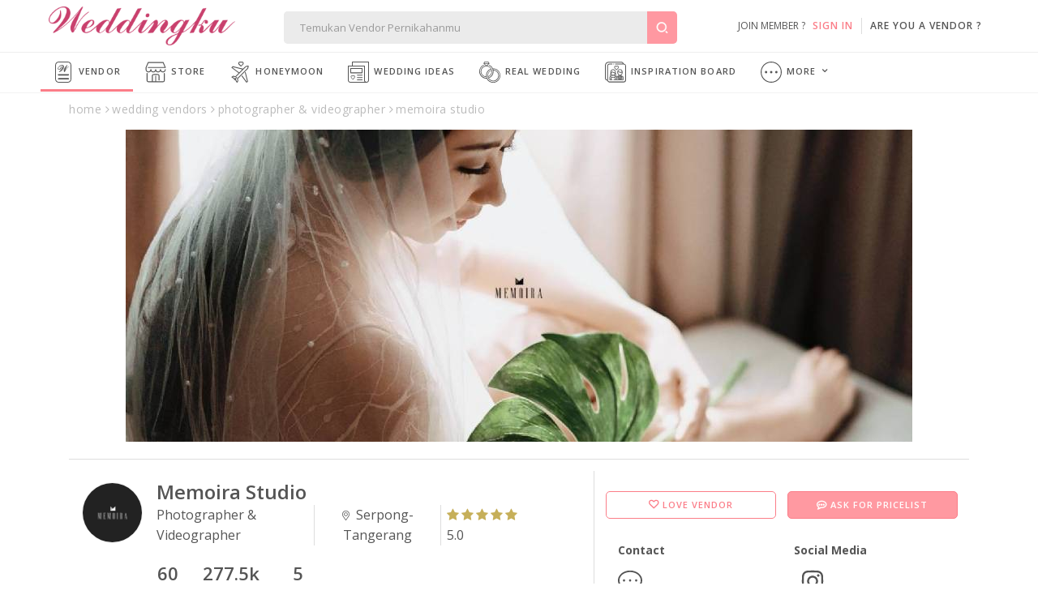

--- FILE ---
content_type: text/html; Charset=Windows-1256
request_url: https://thevowwithhilton.weddingku.com/wedding-vendors/wedding-photographer/memoira-studio?refid=11
body_size: 70257
content:
<!DOCTYPE html>
<html xmlns="http://www.w3.org/1999/xhtml" xml:lang="en" lang="en">  
<head>
	<link rel="canonical" href="https://thevowwithhilton.weddingku.com/wedding-vendors/wedding-photographer/memoira-studio" itemprop="url" />
	<link rel="shortlink" href="https://www.weddingku.com/wedding-vendors/wedding-photographer/memoira-studio" itemprop="url" />
	<meta http-equiv="X-UA-Compatible" content="IE=edge,chrome=1">
<meta charset="utf-8"/>
<title>Memoira Studio Photographer & Videographer | Weddingku.com</title>
<META NAME="description" CONTENT="Harga dan detail paket pernikahan Memoira Studio untuk hari bahagia Anda. Lengkap dan berkualitas">
<META HTTP-EQUIV="keywords" CONTENT=",review Memoira Studio,wedding package,about,paket pernikahan,paket wedding Memoira Studio,address alamat Memoira Studio">
<meta name="viewport" content="width=device-width, initial-scale=1">
<meta name="alexaVerifyID" content="WD48w43QXxtUdhlbyY1rlqs0ATw"/> 
<meta name="yandex-verification" content="8f756df9e6380cce" />
<meta name="msvalidate.01" content="2800486E3BB3C2BF1889D1542C3C869C" />
<meta name="google-signin-client_id" content="324728480001-5q67ffk5h5oitqg6v23c9j7fqbo18g0h.apps.googleusercontent.com">
<meta name="author" content="Weddingku">

<meta name="robots" content="index, follow">
<meta name="revisit-after" content="1 days">

<meta property="og:site_name" content="Weddingku" />
<meta property="fb:app_id" content="475611262519545" />
<meta property="og:title" content="Memoira Studio Photographer & Videographer" />
<meta property="og:description" content="Setiap pasangan tentu mempunyai pesta pernikahan sesuai impiannya. Karena kenangan tak akan terulang, Memoira Studio hadir dengan sentuhan personal untuk hari bahagia Anda.">
<meta property="og:type" content="website" />
<meta property="og:image" content="https://images.weddingku.com/images/upload/partners/pp/70191-uyp0sfe66mt5.jpg" />
<meta property="og:url" content="https://thevowwithhilton.weddingku.com/wedding-vendors/wedding-photographer/memoira-studio" />
<meta name="twitter:card" content="photo" />
<meta name="twitter:title" content="Memoira Studio Photographer & Videographer" />
<meta name="twitter:description" content="Setiap pasangan tentu mempunyai pesta pernikahan sesuai impiannya. Karena kenangan tak akan terulang, Memoira Studio hadir dengan sentuhan personal untuk hari bahagia Anda." />
<meta name="twitter:image" content="https://images.weddingku.com/images/upload/partners/pp/70191-uyp0sfe66mt5.jpg" />
<meta name="twitter:domain" content="weddingku.com">
<meta name="p:domain_verify" content="b9f7da90215b0d55745909370c5cc6bc"/>
<link href="https://plus.google.com/+weddingku" rel="publisher" />
<link rel="image_src" href="https://images.weddingku.com/images/upload/partners/pp/70191-uyp0sfe66mt5.jpg"/>
<link href="https://thevowwithhilton.weddingku.com/assets/i/wkicon.png" rel="SHORTCUT ICON" type="image/x-icon" />
<link href="https://thevowwithhilton.weddingku.com/assets/i/wkicon.png" rel="icon" type="image/x-icon" />
<link rel="manifest" href="https://thevowwithhilton.weddingku.com/manifest.json">
<link rel="alternate" hreflang="x-default" href="https://thevowwithhilton.weddingku.com" />

<link rel="stylesheet" href="https://assets2.weddingku.com/libs/jquery/jquery-ui.min.css" type="text/css">
<link rel="stylesheet" href="https://assets2.weddingku.com/libs/select2/4.1.0/css/select2.css">
<link rel="stylesheet" href="https://assets2.weddingku.com/libs/slick/slick.css?v=0.9519007">
<link rel="stylesheet" href="https://assets2.weddingku.com/libs/slick/slick-theme.css?v=0.9519007">
<link rel="stylesheet" href="https://thevowwithhilton.weddingku.com/assets/css/modal.css?v=2.921" type="text/css">
<link rel="stylesheet" href="https://thevowwithhilton.weddingku.com/assets/css/style.css?v=0.3961908" type="text/css">
<link rel="stylesheet" href="https://thevowwithhilton.weddingku.com/assets/css/header.css?v=0.3961908" type="text/css">
<link rel="stylesheet" href="https://assets2.weddingku.com/libs/bootsnav/animate.min.css" type="text/css">
<link rel="stylesheet" href="https://fonts.googleapis.com/css2?family=Abril+Fatface&display=swap">
<link rel="stylesheet" href="https://assets2.weddingku.com/libs/concierge/v2/concierge.css?v=2.921">
<link rel="stylesheet" href="https://assets2.weddingku.com/libs/bootstrap/v4/css/bootstrap-grid.css?v=2.921" />
<link rel="stylesheet" href="https://thevowwithhilton.weddingku.com/assets/css/bootstrapv4.css?v=2.921">

<!--[if lt IE 9]>
	<script src="https://thevowwithhilton.weddingku.com/assets/js/html5shiv.min.js"></script>
<![endif]-->
<script type="text/javascript" src="https://assets2.weddingku.com/libs/notificationstyles/modernizr.custom.js"></script>
<script type="text/javascript" src="https://assets2.weddingku.com/libs/selectivizr/selectivizr.js"></script>
<script type="text/javascript" src="https://assets2.weddingku.com/libs/jquery/jquery.min.js"></script>
<script type="text/javascript" src="https://assets2.weddingku.com/libs/jquery/jquery-ui.min.js"></script>
<script type="text/javascript" src="https://assets2.weddingku.com/libs/jquery/jquery.lazyload.min.js"></script>
<script type="text/javascript" src="https://assets2.weddingku.com/libs/jgrowl/jquery.jgrowl.min.js"></script>
<script type="text/javascript" src="https://assets2.weddingku.com/libs/bootstrap/alert.js"></script>
<script type="text/javascript" src="https://assets2.weddingku.com/libs/bootstrap/modal.js"></script>
<script type="text/javascript" src="https://assets2.weddingku.com/libs/bootstrap/Bootbox.js"></script>
<script type="text/javascript" src="https://assets2.weddingku.com/libs/notificationstyles/classie.js"></script>
<script type="text/javascript" src="https://assets2.weddingku.com/libs/notificationstyles/notificationFx.js"></script>
<script type="text/javascript" src="https://assets2.weddingku.com/libs/notificationstyles/snap.svg-min.js"></script>
<script type="text/javascript" defer src="https://assets2.weddingku.com/libs/slick/slick.min.js"></script>
<script type="text/javascript" src="https://thevowwithhilton.weddingku.com/assets/js/cons.js?v=0.3961908"></script>
<script type="text/javascript" src="https://thevowwithhilton.weddingku.com/assets/js/main.js?v=0.3961908"></script>
<script type="text/javascript" src="https://thevowwithhilton.weddingku.com/assets/js/popupsearch.js?v=2.921"></script>
<script type="text/javascript" src="https://assets2.weddingku.com/libs/select2/4.1.0/js/select2.js"></script>
<script src="https://www.gstatic.com/firebasejs/4.7.0/firebase.js"></script>
<script async src="https://www.googletagmanager.com/gtag/js?id=UA-24781983-2"></script>
<script>
	window.dataLayer = window.dataLayer || [];
	function gtag(){dataLayer.push(arguments);}
	gtag('js', new Date());
	gtag('config', 'UA-24781983-2');
  	
</script>
<script>(function(w,d,s,l,i){w[l]=w[l]||[];w[l].push({'gtm.start':
new Date().getTime(),event:'gtm.js'});var f=d.getElementsByTagName(s)[0],
j=d.createElement(s),dl=l!='dataLayer'?'&l='+l:'';j.async=true;j.src=
'https://www.googletagmanager.com/gtm.js?id='+i+dl;f.parentNode.insertBefore(j,f);
})(window,document,'script','dataLayer','GTM-MN6QBC2');</script>
<script>
	!function(f,b,e,v,n,t,s){if(f.fbq)return;n=f.fbq=function(){n.callMethod?
	n.callMethod.apply(n,arguments):n.queue.push(arguments)};if(!f._fbq)f._fbq=n;
	n.push=n;n.loaded=!0;n.version='2.0';n.queue=[];t=b.createElement(e);t.async=!0;
	t.src=v;s=b.getElementsByTagName(e)[0];s.parentNode.insertBefore(t,s)}(window,
	document,'script','https://connect.facebook.net/en_US/fbevents.js');
	fbq('init', '614483178753090');
	fbq('track', 'PageView');
</script>
<noscript><img height="1" width="1" style="display:none" src="https://www.facebook.com/tr?id=614483178753090&ev=PageView&noscript=1"/></noscript>
<link href="https://assets2.weddingku.com/libs/owlcarousel/owl.carousel.min.css" type="text/css" rel="stylesheet">
<link href="https://assets2.weddingku.com/libs/marquee/marquee.css" type="text/css" rel="stylesheet">
<link rel="stylesheet" href="https://thevowwithhilton.weddingku.com/assets/css/bootstrapv4.css?v=2.921"/> 
<link rel="stylesheet" type="text/css" href="https://assets2.weddingku.com/libs/bootstrap/v4/css/bootstrap-grid.css">
<link href="https://thevowwithhilton.weddingku.com/directory/assets/css/directory.css?v=2.921" type="text/css" rel="stylesheet">
<link href="https://thevowwithhilton.weddingku.com/assets/css/datepickers.css?v=2.921" type="text/css" rel="stylesheet">
<link rel="stylesheet" href="https://thevowwithhilton.weddingku.com/assets/css/bootstrap-datepicker.min.css?v=2.921" type="text/css"/>
<script>gtag('config', 'AW-1017139366');</script>

	<link rel="stylesheet" href="https://store.weddingku.com/assets/css/package.css?v=2.921" type="text/css"/>
</head>
<body>
	
	<!-- header -->
	

<noscript>
<iframe src="https://www.googletagmanager.com/ns.html?id=GTM-MN6QBC2" height="0" width="0" style="display:none;visibility:hidden"></iframe>
</noscript>
<header>
  <div class="row grid">
    	<div id="header-left">
			
            <div id="logo"><a href="https://thevowwithhilton.weddingku.com"><img src="https://assets2.weddingku.com/images/logo.png" alt="Weddingku"></a></div>
            
            <div id="header-m-right" class="m-show">
                <div id="header-m-search"> <a href="javascript:;"><img src="https://thevowwithhilton.weddingku.com/assets/svg/search.svg" width="25"></a> </div>
            </div>
      	</div>
        <div id="header-center">
            <div id="header-formsearch">
            	<input name="q" id="q" type="text" placeholder="Temukan Vendor Pernikahanmu" class="ui-autocomplete-input" autocomplete="off" value=""><button type="button" id="header-formsearch-open"><img src="https://images.weddingku.com/i/ico/ico-search.svg"/></button><button type="button" id="header-formsearch-close" style="display:none;"><img src="https://images.weddingku.com/i/ico/ico-close.svg"/></button>
            </div>
            <div id="header-searchresult">
                <div id="search-home">
                	<div id="search-result"></div>
					
<h4>Temukan Wedding Vendormu</h4>
<ul>
<li><a href="https://www.weddingku.com/wedding-vendors/hotel-ballroom">Hotel Wedding Venue</a></li>
<li><a href="https://www.weddingku.com/wedding-vendors/bali">Bali Wedding Vendor</a></li>
<li><a href="https://www.weddingku.com/wedding-vendors/wedding-planner">Wedding Organiser</a></li>
<li><a href="https://www.weddingku.com/wedding-vendors/dekorasi">Wedding Decoration</a></li>
<li><a href="javascript:;" onClick="openSearchMore('vendor');">All Wedding Vendor</a></li>
</ul>
<hr>
<h4>Kejar Deal Wedding Package</h4>
<ul>
<li><a href="https://store.weddingku.com/wedding-package/hotel">Hotel Wedding Package</a></li>
<li><a href="https://store.weddingku.com/wedding-package/venue-catering">Venue & Catering Wedding Package</a></li>
<li><a href="https://store.weddingku.com/wedding-package/venue-deals?zonaid=4">Bali Wedding Package</a></li>
<li><a href="https://store.weddingku.com/wedding-package/wedding-organizer">Wedding Organizers Wedding Package</a></li>
<li><a href="javascript:;" onClick="openSearchMore('store');">All Store Wedding Packages</a></li>
</ul>
<hr>
<h4>Temukan Destinasi Honeymoon</h4>
<ul>
<li><a href="https://honeymoon.weddingku.com/paket-bulan-madu-di-bali,indonesia">Bali Honeymoon Package</a></li>
<li><a href="https://honeymoon.weddingku.com/paket-bulan-madu-di-yogyakarta,indonesia">Yogyakarta Honeymoon Package</a></li>
<li><a href="https://honeymoon.weddingku.com/paket-bulan-madu-di-lombok,indonesia">Lombok Honeymoon Package</a></li>
<li><a href="https://honeymoon.weddingku.com/paket-bulan-madu-di-maldives">Maldives Honeymoon Package</a></li>
<li><a href="javascript:;" onClick="openSearchMore('honeymoon');">All Honeymoon Destinations</a></li>
</ul>
<hr>
<h4>Popular Contents</h4>
<ul>
<li><a href="https://www.weddingku.com/blog">Wedding Ideas</a></li>
<li><a href="https://www.weddingku.com/real-weddings">Real Wedding Stories</a></li>
<li><a href="https://www.weddingku.com/collection">Inspiration Boards</a></li>
</ul>


                </div>
                <div id="search-more"></div>
            </div>
        </div>
      	<div id="header-account">
        
        <ul class="d-none d-sm-block">
            <li class="nav-signin">join member ?&nbsp;&nbsp;&nbsp;<a href="https://members.weddingku.com/login" class="pink">SIGN IN</a></li>
            <li id="ver-line-signin"><div class="ver-line"></div></li>
            <li class="nav-signin"><a href="https://partner.weddingku.com">are you a vendor ?</a></li>
        </ul>
        <div id="nav-me-sign" class="d-hidden"><a href="https://members.weddingku.com/login"><img src="https://thevowwithhilton.weddingku.com/assets/svg/user.svg" width="26"/> <span>SIGN IN</span></a></div>
        
      </div>
    </div>
  </div>
  
  <div class="mobile_menu navbar-m">
  	
</header>
<nav id="nav-top" class="m-hidden bg-nav">
  <div class="row">
    <ul>
      <li class="current"><a href="https://thevowwithhilton.weddingku.com/wedding-vendors"><img src="https://thevowwithhilton.weddingku.com/assets/svg/vendor.svg" width="26" />&nbsp;Vendor</a>
      <li><a href="https://store.weddingku.com"><img src="https://thevowwithhilton.weddingku.com/assets/svg/store.svg" width="26" />&nbsp;Store</a></li>
      <li><a href="https://honeymoon.weddingku.com"><img src="https://thevowwithhilton.weddingku.com/assets/svg/honeymoon.svg" width="26" />&nbsp;Honeymoon</a></li>
      <li><a href="https://thevowwithhilton.weddingku.com/blog"><img src="https://thevowwithhilton.weddingku.com/assets/svg/blog.svg" width="26" />&nbsp;Wedding Ideas</a></li>
      <li><a href="https://thevowwithhilton.weddingku.com/real-weddings"><img src="https://thevowwithhilton.weddingku.com/assets/svg/realwedding.svg" width="26" />&nbsp;Real Wedding</a></li>
      <li><a href="https://thevowwithhilton.weddingku.com/collection"><img src="https://thevowwithhilton.weddingku.com/assets/svg/inspirationboard.svg" width="26" />&nbsp;Inspiration Board</a></li>
      <li><a href="https://thevowwithhilton.weddingku.com/events-promo"><img src="https://thevowwithhilton.weddingku.com/assets/svg/eventpromo.svg" width="26" />&nbsp;Event &amp; Promo</a></li>
      <li class="dropdown"> <a href="javascript:;"><img src="https://thevowwithhilton.weddingku.com/assets/svg/menu.svg" width="26" />&nbsp;More</a>
        <ul id="nav-others" class="sub-menu">
          <li><a href="https://thevowwithhilton.weddingku.com/blog"><img src="https://thevowwithhilton.weddingku.com/assets/svg/blog.svg" width="26" />&nbsp;Wedding Ideas</a></li>
          <li><a href="https://thevowwithhilton.weddingku.com/collection"><img src="https://thevowwithhilton.weddingku.com/assets/svg/inspirationboard.svg" width="26" />&nbsp;Inspiration Board</a></li>
          <li><a href="https://thevowwithhilton.weddingku.com/real-weddings"><img src="https://thevowwithhilton.weddingku.com/assets/svg/realwedding.svg" width="26" />&nbsp;Real Wedding</a></li>
          <li><a href="https://thevowwithhilton.weddingku.com/events-promo"><img src="https://thevowwithhilton.weddingku.com/assets/svg/eventpromo.svg" width="26" />&nbsp;Event &amp; Promo</a></li>
        </ul>
      </li>
    </ul>
  </div>
  <div class="clearfix"></div>
</nav>
<nav id="nav-bottom">
  <ul>
    <li class="current"><a href="https://thevowwithhilton.weddingku.com/wedding-vendors"><img src="https://thevowwithhilton.weddingku.com/assets/svg/vendor.svg" width="23" /><br />
      Vendor</a></li>
    <li><a href="https://store.weddingku.com"><img src="https://thevowwithhilton.weddingku.com/assets/svg/store.svg" width="23" /><br />
      Store</a></li>
    <li><a href="https://honeymoon.weddingku.com"><img src="https://thevowwithhilton.weddingku.com/assets/svg/honeymoon.svg" width="23" /><br />
      Honeymoon</a></li>
    <li class="dropdown"> <a id="more" href="javascript:;"><img src="https://thevowwithhilton.weddingku.com/assets/svg/menu.svg" width="23" /><br />
      More</a>
      <ul id="nav-others" class="sub-menu w-100">
        <li><a href="https://thevowwithhilton.weddingku.com/blog"><img src="https://thevowwithhilton.weddingku.com/assets/svg/blog.svg" width="26" />&nbsp;Wedding Ideas</a></li>
        <li><a href="https://thevowwithhilton.weddingku.com/real-weddings"><img src="https://thevowwithhilton.weddingku.com/assets/svg/realwedding.svg" width="26" />&nbsp;Real Wedding</a></li>
        <li><a href="https://thevowwithhilton.weddingku.com/collection"><img src="https://thevowwithhilton.weddingku.com/assets/svg/inspirationboard.svg" width="26" />&nbsp;Inspiration Board</a></li>
        <li><a href="https://thevowwithhilton.weddingku.com/events-promo"><img src="https://thevowwithhilton.weddingku.com/assets/svg/eventpromo.svg" width="26" />&nbsp;Event &amp; Promo</a></li>
      </ul>
    </li>
    <li><a href="javascript:;" onclick="WDKConcierge.open();" title="Chat with Us"><img src="https://thevowwithhilton.weddingku.com/assets/svg/chat.svg" width="23" /><br />
      Chat</a></li>
  </ul>
</nav>

	
	 <div class="container" id="container-directory"> 
		<!-- breadcrumb -->
		<div class="row breadcrumb"> 
		   <ul class="m-hidden" itemscope="itemscope" itemtype="http://schema.org/BreadcrumbList">
				<li itemprop="itemListElement" itemscope="" itemtype="http://schema.org/ListItem">
					<a href="https://thevowwithhilton.weddingku.com" itemprop="item" title="Home">
						<span itemprop="name">home</span>
					</a>
					<meta itemprop="position" content="1"></span>
				</li>
				<li itemprop="itemListElement" itemscope="" itemtype="http://schema.org/ListItem">
					<a href="https://thevowwithhilton.weddingku.com/wedding-vendors" itemprop="item" title="wedding vendors">
						<span itemprop="name">wedding vendors</span>
					</a>
					<meta itemprop="position" content="2"></span>
				</li>
				<li itemprop="itemListElement" itemscope="" itemtype="http://schema.org/ListItem">
					<a href="https://thevowwithhilton.weddingku.com/wedding-vendors/wedding-photographer" itemprop="item" title="wedding-photographer">
						<span itemprop="name">photographer & videographer</span>
					</a>
					<meta itemprop="position" content="3"></span>
				</li>
				<li itemprop="itemListElement" itemscope="" itemtype="http://schema.org/ListItem">
					<a href="https://thevowwithhilton.weddingku.com/wedding-vendors/wedding-photographer/memoira-studio" itemprop="item" title="https://thevowwithhilton.weddingku.com/wedding-vendors/wedding-photographer/memoira-studio">
						<span itemprop="name">memoira studio</span>
					</a>
					<meta itemprop="position" content="4"></span>
				</li>
			</ul><div class="clear"></div>
		</div>
	</div>
	<!-- main image -->
	
		<div id="main-images" class="row mr-0 ml-0 mb-0 mb-sm-4">				
			<section class="wlabel ml-auto mr-auto container" align="center"><!--970-->
					<div id="slides" class="slides-container">
						
						<div class="container">
                        	<picture>	
                                <source srcset="https://images.weddingku.com/images/upload/partners/images990/70191-l52sjw7iid3g.jpg" 0.04="" media="(max-width: 576px)">
                                <img src="https://images.weddingku.com/images/upload/partners/images990/70191-l52sjw7iid3g.jpg" alt="Memoira Studio">
                            </picture></div>
					
					</div>
				<div class="clearfix"></div>
			</section>
		</div>
	
	 <div class="container" id="container-directory"> 
		<div class="content" itemscope itemtype="http://schema.org/ProfessionalService">
			
			
			<!-- sub header -->
			
<div class="row" id="header-profile">
	<div class="row mr-auto ml-auto">
		<div class="col-lg-7 col-12 pl-0 pr-0">
			<div class="row ml-0 mr-0 border-lg-right">
				<div class="col-2 col-lg-2 pl-0 pr-0 mb-3 mt-3 ml-auto mr-auto ml-sm-0 mr-sm-0 img-profile">
					<img src="https://images.weddingku.com/images/upload/partners/pp/70191-uyp0sfe66mt5.jpg" itemprop="logo" alt="Memoira Studio"/>
				</div>
				<div class="col-10 col-lg-10 mb-3 mt-3 pr-0 pl-3 pl-lg-0 has-tag">
					<h1 class="mt-0 mb-1" itemprop="name">Memoira Studio</h1><!--True -->
					<meta itemprop="image" content="https://images.weddingku.com/images/upload/partners/pp/70191-uyp0sfe66mt5.jpg"/>
					<meta itemprop="url" content="https://www.weddingku.com/wedding-vendors/wedding-photographer/memoira-studio"/>
					<meta itemprop="telephone" content="08567835235"/>
					<meta itemprop="priceRange" content="IDR"/>
                    <span itemprop="address" itemscope="" itemtype="http://schema.org/PostalAddress">
                        <meta itemprop="streetAddress" content="Serpong - Tangerang" />
                        <meta itemprop="addressLocality" content="Serpong-Tangerang" />
                        <meta itemprop="addressRegion" content="" /> 
                    </span>
					<div class="vendor-desc mb-1 d-m-none d-lg-block">
						<div class="d-flex mr-0 ml-0 ">
							<p class="pr-2 pl-0 border-right">Photographer & Videographer</p>
							<p class="pr-2 pl-2 border-right text-center">
								<svg aria-hidden="true" focusable="false" data-prefix="fal" data-icon="map-marker-alt" role="img" xmlns="http://www.w3.org/2000/svg" viewBox="0 0 384 512" class="svg-inline--fa fa-map-marker-alt fa-w-12">
									<path fill="currentColor" d="M192 96c-52.935 0-96 43.065-96 96s43.065 96 96 96 96-43.065 96-96-43.065-96-96-96zm0 160c-35.29 0-64-28.71-64-64s28.71-64 64-64 64 28.71 64 64-28.71 64-64 64zm0-256C85.961 0 0 85.961 0 192c0 77.413 26.97 99.031 172.268 309.67 9.534 13.772 29.929 13.774 39.465 0C357.03 291.031 384 269.413 384 192 384 85.961 298.039 0 192 0zm0 473.931C52.705 272.488 32 256.494 32 192c0-42.738 16.643-82.917 46.863-113.137S149.262 32 192 32s82.917 16.643 113.137 46.863S352 149.262 352 192c0 64.49-20.692 80.47-160 281.931z" class=""></path>
								</svg>
								&nbsp;Serpong-Tangerang
							</p>
								
							<div class="review pr-0 pr-lg-2 pl-0 pl-lg-2" itemprop="aggregateRating" itemscope itemtype="http://schema.org/AggregateRating">
								<a href="https://thevowwithhilton.weddingku.com/wedding-vendors/wedding-photographer/memoira-studio/review"><span itemprop="ratingCount" content="5"><i class="fa fa-star"></i><i class="fa fa-star"></i><i class="fa fa-star"></i><i class="fa fa-star"></i><i class="fa fa-star"></i></span> <span itemprop="ratingValue" content="5.0">5.0</span> </a>
							<meta itemprop="worstRating" content="1"/>
							<meta itemprop="bestRating" content="5"/>
							</div>
							
						</div>
					</div>
					
					<div class="vendor-desc mb-1 d-block d-lg-none">
						<div class="d-flex">
							<p class="pr-2 pl-0 border-right">Photographer & Videographer</p>
							<p class="pr-2 pl-2 border-right br-none text-center">
								<svg aria-hidden="true" focusable="false" data-prefix="fal" data-icon="map-marker-alt" role="img" xmlns="http://www.w3.org/2000/svg" viewBox="0 0 384 512" class="svg-inline--fa fa-map-marker-alt fa-w-12">
									<path fill="currentColor" d="M192 96c-52.935 0-96 43.065-96 96s43.065 96 96 96 96-43.065 96-96-43.065-96-96-96zm0 160c-35.29 0-64-28.71-64-64s28.71-64 64-64 64 28.71 64 64-28.71 64-64 64zm0-256C85.961 0 0 85.961 0 192c0 77.413 26.97 99.031 172.268 309.67 9.534 13.772 29.929 13.774 39.465 0C357.03 291.031 384 269.413 384 192 384 85.961 298.039 0 192 0zm0 473.931C52.705 272.488 32 256.494 32 192c0-42.738 16.643-82.917 46.863-113.137S149.262 32 192 32s82.917 16.643 113.137 46.863S352 149.262 352 192c0 64.49-20.692 80.47-160 281.931z" class=""></path>
								</svg>
								&nbsp;Serpong-Tangerang
							</p>
						</div>
						<div class="review">
							<a href="https://thevowwithhilton.weddingku.com/wedding-vendors/wedding-photographer/memoira-studio/review"><span><i class="fa fa-star"></i><i class="fa fa-star"></i><i class="fa fa-star"></i><i class="fa fa-star"></i><i class="fa fa-star"></i></span> <span>5 (Reviews) </span> </a>			
						</div>
					</div>
					
					<div class="mb-3 d-block">
						<div class="d-flex vendor-active ">
							<p><i> </i> <div class="status-active d-none"></div></p>
						</div>
					</div>
						
					<div class="col-12 pl-0 pr-0 align-self-center">
						<div class="d-flex ml-0 mr-0 align-self-center vendor-statistic">
								<div class="pr-3 div-txt-left">
									<p id="love70191" class="txt-heading">60</p>
									<p class="txt">Love</p>
								</div>
								<div class="pl-3 pr-3 div-txt-left">
									<p class="txt-heading">277.5k</p>
									<p class="txt">View</p>
								</div>
								<div class="pl-3 pr-3 div-txt-left">
									<a href="https://thevowwithhilton.weddingku.com/wedding-vendors/wedding-photographer/memoira-studio/review">
										<p class="txt-heading">5</p>
										<p class="txt">Review</p>
									</a>
								</div>
						</div>
					</div>
				</div>
				
			</div>
		</div>
		<div class="col-lg-5 col-12 pr-0 pl-0 d-sm-block align-self-center p-0">
			<div class="row ml-0 mr-0 align-self-center mb-0 mb-sm-3 mt-3 pl-0 pl-lg-3 pr-0 pr-lg-3">
				
				<div id="profile-contact" class="col-12 pl-0 pr-0">
					<div class="row ml-0 mr-0  ">
						<div class="btn-love col-6 col-lg-6 single pl-0 pr-2 mb-3 mb-lg-0" id="love" >
							<button id="70191" class="btn  width-100 white love"></button> 
						</div>
						
							<div class="contacts col-6 pl-0 pr-2 d-none d-lg-none" id="call" >
								<a class="btn width-100 text-center" href="tel:08567835235"></a>
							</div>
						
                            <div class="btn-chat single pr-0 col-6  pl-2" id="message">
                                
                                        <button class="btn  width-100" data-toggle="modal" data-backdrop="static" data-target="#contactus" onclick="openInquiry('70191');"></button>
                                    
                            </div>
                        
					</div>
				</div>
				
				<div class="col-12 pl-0 pr-0 align-self-center pb-0 mt-0 mt-lg-3 contact-sosmed"> 
					<div class="row mr-0 ml-0  align-self-center pt-0 pt-lg-3">
						
                            <div class="col-6 contact d-none d-lg-block">
                            	<h4 class="d-none  d-lg-block  mr-2 mb-2">Contact</h4>
                                <ul class="pt-0 align-self-center ">
                                    
                                        <li class="div-txt-left d-block d-lg-none pl-0">
                                            <a href="tel:08567835235" data-tooltip="08567835235" content="08567835235">
                                                <svg aria-hidden="true" focusable="false" data-prefix="fal" data-icon="phone-alt" role="img" xmlns="http://www.w3.org/2000/svg" viewBox="0 0 512 512" class="svg-inline--fa fa-phone-alt fa-w-16">
                                                    <path fill="currentColor" d="M493.09 351.3L384.7 304.8a31.36 31.36 0 0 0-36.5 8.9l-44.1 53.9A350 350 0 0 1 144.5 208l53.9-44.1a31.35 31.35 0 0 0 8.9-36.49l-46.5-108.5A31.33 31.33 0 0 0 125 .81L24.2 24.11A31.05 31.05 0 0 0 0 54.51C0 307.8 205.3 512 457.49 512A31.23 31.23 0 0 0 488 487.7L511.19 387a31.21 31.21 0 0 0-18.1-35.7zM456.89 480C222.4 479.7 32.3 289.7 32.1 55.21l99.6-23 46 107.39-72.8 59.5C153.3 302.3 209.4 358.6 313 407.2l59.5-72.8 107.39 46z" class=""></path>
                                                </svg>
                                            </a>
                                        </li>
                                    
                                        <li class="div-txt-left pl-lg-0">
                                            <a href="javascript:;" onclick="popChat(this,'open');">
                                                <svg aria-hidden="true" focusable="false" data-prefix="fal" data-icon="comment-dots" role="img" xmlns="http://www.w3.org/2000/svg" viewBox="0 0 512 512" class="svg-inline--fa fa-comment-dots fa-w-16">
                                                    <path fill="currentColor" d="M128 216c-13.3 0-24 10.7-24 24s10.7 24 24 24 24-10.7 24-24-10.7-24-24-24zm128 0c-13.3 0-24 10.7-24 24s10.7 24 24 24 24-10.7 24-24-10.7-24-24-24zm128 0c-13.3 0-24 10.7-24 24s10.7 24 24 24 24-10.7 24-24-10.7-24-24-24zM256 32C114.6 32 0 125.1 0 240c0 47.6 19.9 91.2 52.9 126.3C38 405.7 7 439.1 6.5 439.5c-6.6 7-8.4 17.2-4.6 26S14.4 480 24 480c61.5 0 110-25.7 139.1-46.3C192 442.8 223.2 448 256 448c141.4 0 256-93.1 256-208S397.4 32 256 32zm0 384c-28.3 0-56.3-4.3-83.2-12.8l-15.2-4.8-13 9.2c-23 16.3-58.5 35.3-102.6 39.6 12-15.1 29.8-40.4 40.8-69.6l7.1-18.7-13.7-14.6C47.3 313.7 32 277.6 32 240c0-97 100.5-176 224-176s224 79 224 176-100.5 176-224 176z" class=""></path>
                                                </svg> 
                                            </a>
                                        </li>
                                    
                                </ul>
                            </div>
                        
                            <div class="d-none d-lg-block  col-6  sosmed">
                                <h4 class="d-none d-lg-block mr-2 mb-2">Social Media</h4>
                                <ul class="pt-0 align-self-center  ">
								
                                <li class="div-txt-left">
                                    <a href="https://thevowwithhilton.weddingku.com/directory/redirects.asp?id=70191&t=7&dest=https%3A%2F%2Fwww%2Einstagram%2Ecom%2Fmemoirastudio" target="_blank" title="memoirastudio" itemprop="sameAs" content="https://www.instagram.com/memoirastudio">
                                        <svg aria-hidden="true" focusable="false" data-prefix="fab" data-icon="instagram" role="img" xmlns="http://www.w3.org/2000/svg" viewBox="0 0 448 512" class="svg-inline--fa fa-instagram fa-w-14">
                                            <path fill="currentColor" d="M224.1 141c-63.6 0-114.9 51.3-114.9 114.9s51.3 114.9 114.9 114.9S339 319.5 339 255.9 287.7 141 224.1 141zm0 189.6c-41.1 0-74.7-33.5-74.7-74.7s33.5-74.7 74.7-74.7 74.7 33.5 74.7 74.7-33.6 74.7-74.7 74.7zm146.4-194.3c0 14.9-12 26.8-26.8 26.8-14.9 0-26.8-12-26.8-26.8s12-26.8 26.8-26.8 26.8 12 26.8 26.8zm76.1 27.2c-1.7-35.9-9.9-67.7-36.2-93.9-26.2-26.2-58-34.4-93.9-36.2-37-2.1-147.9-2.1-184.9 0-35.8 1.7-67.6 9.9-93.9 36.1s-34.4 58-36.2 93.9c-2.1 37-2.1 147.9 0 184.9 1.7 35.9 9.9 67.7 36.2 93.9s58 34.4 93.9 36.2c37 2.1 147.9 2.1 184.9 0 35.9-1.7 67.7-9.9 93.9-36.2 26.2-26.2 34.4-58 36.2-93.9 2.1-37 2.1-147.8 0-184.8zM398.8 388c-7.8 19.6-22.9 34.7-42.6 42.6-29.5 11.7-99.5 9-132.1 9s-102.7 2.6-132.1-9c-19.6-7.8-34.7-22.9-42.6-42.6-11.7-29.5-9-99.5-9-132.1s-2.6-102.7 9-132.1c7.8-19.6 22.9-34.7 42.6-42.6 29.5-11.7 99.5-9 132.1-9s102.7-2.6 132.1 9c19.6 7.8 34.7 22.9 42.6 42.6 11.7 29.5 9 99.5 9 132.1s2.7 102.7-9 132.1z" class=""></path>
                                        </svg>
                                    </a>
                                </li>
                            
                        </ul>		
                            </div>			
                        
						<ul class="pt-0 d-block d-lg-none align-self-center ul-center">
							
								<li class="div-txt-left d-block d-lg-none pl-0">
									<a href="tel:08567835235" data-tooltip="08567835235" content="08567835235">
										<svg aria-hidden="true" focusable="false" data-prefix="fal" data-icon="phone-alt" role="img" xmlns="http://www.w3.org/2000/svg" viewBox="0 0 512 512" class="svg-inline--fa fa-phone-alt fa-w-16">
											<path fill="currentColor" d="M493.09 351.3L384.7 304.8a31.36 31.36 0 0 0-36.5 8.9l-44.1 53.9A350 350 0 0 1 144.5 208l53.9-44.1a31.35 31.35 0 0 0 8.9-36.49l-46.5-108.5A31.33 31.33 0 0 0 125 .81L24.2 24.11A31.05 31.05 0 0 0 0 54.51C0 307.8 205.3 512 457.49 512A31.23 31.23 0 0 0 488 487.7L511.19 387a31.21 31.21 0 0 0-18.1-35.7zM456.89 480C222.4 479.7 32.3 289.7 32.1 55.21l99.6-23 46 107.39-72.8 59.5C153.3 302.3 209.4 358.6 313 407.2l59.5-72.8 107.39 46z" class=""></path>
										</svg>
									</a>
								</li>
							
								<li class="div-txt-left pl-0">
									<a href="javascript:;" onclick="popChat(this,'open');">
										<svg aria-hidden="true" focusable="false" data-prefix="fal" data-icon="comment-dots" role="img" xmlns="http://www.w3.org/2000/svg" viewBox="0 0 512 512" class="svg-inline--fa fa-comment-dots fa-w-16">
											<path fill="currentColor" d="M128 216c-13.3 0-24 10.7-24 24s10.7 24 24 24 24-10.7 24-24-10.7-24-24-24zm128 0c-13.3 0-24 10.7-24 24s10.7 24 24 24 24-10.7 24-24-10.7-24-24-24zm128 0c-13.3 0-24 10.7-24 24s10.7 24 24 24 24-10.7 24-24-10.7-24-24-24zM256 32C114.6 32 0 125.1 0 240c0 47.6 19.9 91.2 52.9 126.3C38 405.7 7 439.1 6.5 439.5c-6.6 7-8.4 17.2-4.6 26S14.4 480 24 480c61.5 0 110-25.7 139.1-46.3C192 442.8 223.2 448 256 448c141.4 0 256-93.1 256-208S397.4 32 256 32zm0 384c-28.3 0-56.3-4.3-83.2-12.8l-15.2-4.8-13 9.2c-23 16.3-58.5 35.3-102.6 39.6 12-15.1 29.8-40.4 40.8-69.6l7.1-18.7-13.7-14.6C47.3 313.7 32 277.6 32 240c0-97 100.5-176 224-176s224 79 224 176-100.5 176-224 176z" class=""></path>
										</svg> 
									</a>
								</li>
							
							<li class="div-txt-left border-right pl-0 mr-3 d-block d-lg-none">
								<div style="width:1px; height: 30px;">
									<svg version="1.1" id="Capa_1" xmlns="http://www.w3.org/2000/svg" xmlns:xlink="http://www.w3.org/1999/xlink" x="0px" y="0px" viewBox="0 0 14.707 14.707" style="enable-background:new 0 0 14.707 14.707;" xml:space="preserve">
										<g>
											<rect x="6.275" y="0" style="fill:#ddd;" width="0.5" height="14.707"/>
										</g>
									</svg>
								</div>
							</li>
							
                                <li class="div-txt-left pl-0">
                                    <a href="https://thevowwithhilton.weddingku.com/directory/redirects.asp?id=70191&t=7&dest=https%3A%2F%2Fwww%2Einstagram%2Ecom%2Fmemoirastudio" target="_blank" title="memoirastudio" itemprop="sameAs" content="https://www.instagram.com/memoirastudio">
                                        <svg aria-hidden="true" focusable="false" data-prefix="fab" data-icon="instagram" role="img" xmlns="http://www.w3.org/2000/svg" viewBox="0 0 448 512" class="svg-inline--fa fa-instagram fa-w-14">
                                            <path fill="currentColor" d="M224.1 141c-63.6 0-114.9 51.3-114.9 114.9s51.3 114.9 114.9 114.9S339 319.5 339 255.9 287.7 141 224.1 141zm0 189.6c-41.1 0-74.7-33.5-74.7-74.7s33.5-74.7 74.7-74.7 74.7 33.5 74.7 74.7-33.6 74.7-74.7 74.7zm146.4-194.3c0 14.9-12 26.8-26.8 26.8-14.9 0-26.8-12-26.8-26.8s12-26.8 26.8-26.8 26.8 12 26.8 26.8zm76.1 27.2c-1.7-35.9-9.9-67.7-36.2-93.9-26.2-26.2-58-34.4-93.9-36.2-37-2.1-147.9-2.1-184.9 0-35.8 1.7-67.6 9.9-93.9 36.1s-34.4 58-36.2 93.9c-2.1 37-2.1 147.9 0 184.9 1.7 35.9 9.9 67.7 36.2 93.9s58 34.4 93.9 36.2c37 2.1 147.9 2.1 184.9 0 35.9-1.7 67.7-9.9 93.9-36.2 26.2-26.2 34.4-58 36.2-93.9 2.1-37 2.1-147.8 0-184.8zM398.8 388c-7.8 19.6-22.9 34.7-42.6 42.6-29.5 11.7-99.5 9-132.1 9s-102.7 2.6-132.1-9c-19.6-7.8-34.7-22.9-42.6-42.6-11.7-29.5-9-99.5-9-132.1s-2.6-102.7 9-132.1c7.8-19.6 22.9-34.7 42.6-42.6 29.5-11.7 99.5-9 132.1-9s102.7-2.6 132.1 9c19.6 7.8 34.7 22.9 42.6 42.6 11.7 29.5 9 99.5 9 132.1s2.7 102.7-9 132.1z" class=""></path>
                                        </svg>
                                    </a>
                                </li>
                            
						</ul>
					</div>
				</div>
                
			</div>
		</div>
	</div>
</div>
			
			<div class="row" id="content-vendor">
				<!-- navigation tab -->
				
<div class="col-12 pl-0 pr-0" id="nav-tab">
	<a class="nav-title d-block d-lg-none  border-bottom" href="javascript:void(0);">home
	</a>
	<a class="d-block d-lg-none navbar-toggler" id="dropdown-arrow-navbar" data-toggle="dropdown" aria-haspopup="true" aria-expanded="false">
		<i class="fa fa-chevron-down"></i>
  	</a>
	<ul class="dropdown-navbar" id="dropdownNavBar">
		<li><a class="dropdown-item" href="https://thevowwithhilton.weddingku.com/wedding-vendors/wedding-photographer/memoira-studio/collections">Collection (343)</a></li><li><a class="dropdown-item" href="https://thevowwithhilton.weddingku.com/wedding-vendors/wedding-photographer/memoira-studio/realwedding">Real Wedding (12)</a></li>
		<li><a class="dropdown-item" href="https://thevowwithhilton.weddingku.com/wedding-vendors/wedding-photographer/memoira-studio/review">Review (5)</a></li>
		<li><a class="dropdown-item" href="https://thevowwithhilton.weddingku.com/wedding-vendors/wedding-photographer/memoira-studio/about">About</a></li>
        
  	</ul>

	<nav id="nav-tabs" class="no-print mt-0">
		<div class="item-nav  currentNav"><a href="https://thevowwithhilton.weddingku.com/wedding-vendors/wedding-photographer/memoira-studio">Home</a></div>
        
			<div class="item-nav "><a href="https://thevowwithhilton.weddingku.com/wedding-vendors/wedding-photographer/memoira-studio/collections">Collection (343)</a></div>
		
			<div class="item-nav "><a href="https://thevowwithhilton.weddingku.com/wedding-vendors/wedding-photographer/memoira-studio/realwedding">Real Wedding (12)</a></div>
		
		<div class="item-nav "><a href="https://thevowwithhilton.weddingku.com/wedding-vendors/wedding-photographer/memoira-studio/review">Review (5)</a></div>
		<div class="item-nav "><a href="https://thevowwithhilton.weddingku.com/wedding-vendors/wedding-photographer/memoira-studio/about">About</a></div>
		
	</nav>
</div>
				
				<!-- store -->
				<div class="col-12 pl-0 pr-0 d-none" id="store">
					<div class="d-flex justify-content-between align-items-center flex-lg-row div-title mt-3 mb-3">
						<h2 class="text-heading">Deals</h2>
						<a href="https://thevowwithhilton.weddingku.com/wedding-vendors/wedding-photographer/memoira-studio/deals" class="txt-view-all">View All</a>
					</div>
					<div class="div-content">
						<div class="loadingtop-store" style="display:none;">
							<div class="loading"><div class="spin"></div></div>
						</div>
						<div class="row store">
						</div>
					</div>
				</div>
				
				<div class="div-line col-12 pl-0 pr-0 mt-5 mb-4 d-none" id="hr-store">
				</div>
                
				<!-- real wedding -->
				<div class="col-12 pl-0 pr-0 " id="realwedding">
					<div class="d-flex justify-content-between align-items-center flex-lg-row div-title mt-3 mb-3">
						<h2 class="text-heading">Real Wedding</h2>
						<a href="https://thevowwithhilton.weddingku.com/wedding-vendors/wedding-photographer/memoira-studio/realwedding" class="txt-view-all">View All</a>
					</div>
					<div class="div-content">
						<div class="loadingtop-realwedding" style="display:none;">
							<div class="loading"><div class="spin"></div></div>
						</div>
						<ul class="row real-wedding slick">
						</ul>
					</div>
				</div>
				
				<div class="div-line col-12 pl-0 pr-0 mt-5 mb-4 " id="hr-realwedding">
				</div>
				
				
				<!-- review -->
				<div class="col-12 pl-0 pr-0  " id="review">
					<div class="d-flex justify-content-between align-items-center flex-lg-row div-title mt-3 mb-3">
						<h2 class="text-heading">Review</h2>
						<a href="https://thevowwithhilton.weddingku.com/wedding-vendors/wedding-photographer/memoira-studio/review" class="txt-view-all">View All</a>
					</div>
					<div class="div-content">
						<div class="loadingtop-review" style="display:none;">
							<div class="loading"><div class="spin"></div></div>
						</div>
						<ul class="row ml-0 mr-0 review review-items  ">
						</ul>
					</div>
				</div>
				
				<div class="div-line col-12 pl-0 pr-0 mt-5 mb-4 " id="hr-review">
				</div>
				
				

				<!-- collection -->
				<div class="col-12 mt-2 pl-0 pr-0 " id="collection">
					<div class="d-flex justify-content-between align-items-center flex-lg-row div-title mt-3 mb-3">
						<h2 class="text-heading">Collection</h2>
                        <div class="text-end">
						<a href="https://thevowwithhilton.weddingku.com/wedding-vendors/wedding-photographer/memoira-studio/collections" class="txt-view-all">View All Photo</a> | <a href="https://thevowwithhilton.weddingku.com/wedding-vendors/wedding-photographer/memoira-studio/gallery" class="txt-view-all">View All Album</a>
                        </div>
					</div>
					<div class="div-content" style="position:relative;">
						<div class="loadingtopbar " style="display:none;">
							<div class="loading"><div class="spin"></div></div>
						</div>
						<ul class="row ml-0 mr-0 collections">
						</ul>
					</div>
				</div>
				
				<div class="div-line col-12 pl-0 pr-0 mt-5 mb-4 " id="hr-collection">
				</div>
				
				<!-- About -->
				<div class="col-12 pl-0 pr-0" id="abouts">
                	
					<div class="div-title mt-3 mb-3">
						<h2 class="text-heading">About</h2>
					</div>
                    
					<div class="div-content">
						
							<div class="about-desc">
								<p>we are MEMOIRA STUDIO, a group of passionate people who commits to serving with heart. Cause we believe, when we serving with heart, we can make much more breathtaking visual memories for you.</p><p>and we eagerly want to capture your sweet memories, cause memories is last forever</p><p>Memoira Studio is Based in Jakarta - Tangerang and available for world wide.</p>
							</div>
						
									<ul class="address-list">
										By Appointment Only<br>Serpong-Tangerang<br />Phone: 08567835235<br />Email: memoirastudio@gmail.com<br /><br />
									</ul>
								
					</div>
				</div>
                
            
			</div>
		</div>
	</div>
	<script>var ga_id = '';</script>

<!--div id=alexa style="display:none"><a href="https://www.alexa.com/siteinfo/www.weddingku.com"><script type='text/javascript' src='https://xslt.alexa.com/site_stats/js/s/a?url=www.weddingku.com'></script></a></div>
</div-->

<div class="clear"></div>
<footer>
 	<div class="ft-top" align="center" itemscope itemtype="https://schema.org/Organization">
        <ul class="socialmedia" itemprop="url" href="https://www.weddingku.com">
          <li>Follow Us</li>
          <li><a itemprop="sameAs" href="https://www.facebook.com/Weddingku" target="_blank"><i class="fa fa-facebook"></i></a></li>
          <li><a itemprop="sameAs" href="https://instagram.com/weddingku" target="_blank" class="icon"><i class="fa fa-instagram"></i></a></li>
          <li><a itemprop="sameAs" href="https://twitter.com/Weddingku" target="_blank"><i class="fa fa-twitter"></i></a></li>
          <li><a itemprop="sameAs" href="https://www.youtube.com/user/weddingkutv" target="_blank"><i class="fa fa-youtube-square"></i></a></li>
          <li><a itemprop="sameAs" href="https://www.pinterest.com/weddingku/" target="_blank" class="icon"><i class="fa fa-pinterest"></i></a></li>
          <li><a href="https://thevowwithhilton.weddingku.com/rss/" target="_blank" class="icon"><i class="fa fa-rss"></i></a></li>
        </ul>
        <ul class="mb-0"><li></li>
          <!--li><a href="https://play.google.com/store/apps/details?id=com.weddingku.apps&hl=en" target="_blank" class="icon"><i class="fa fa-android"></i></a></li-->
          <!--li><a href="https://itunes.apple.com/id/app/weddingku-directory/id943356082?mt=8" target="_blank" class="icon"><i class="fa fa-apple"></i></a></li-->
        </ul><div class="clearfix"></div>
 	</div>
	<div class="ft-m" align="center">
		<a href="https://members.weddingku.com">MEMBER AREA</a>&nbsp;&nbsp;<a href="https://partner.weddingku.com/">BECOME A VENDOR</a><br><a href="https://thevowwithhilton.weddingku.com/privacypolicy">PRIVACY POLICY</a>&nbsp;&nbsp;<a href="https://thevowwithhilton.weddingku.com/conditionsofuse">TERM OF USE</a>&nbsp;&nbsp;<a href="https://thevowwithhilton.weddingku.com/aboutus">ABOUT US</a>&nbsp;&nbsp;<a href="https://thevowwithhilton.weddingku.com/contactus">CONTACT US</a>
	</div>
    <div class="container ft-mid m-hidden">
        <div class="row">
            <div class="col-5">
                <ul>
                	<li>
                        <ul>
                            <li><a href="https://store.weddingku.com">Store</a></li>
                            <li><a href="https://honeymoon.weddingku.com">Honeymoon</a></li>
                            <li><a href="https://members.weddingku.com" target="_blank" rel="nofollow">Member Area</a></li>
                            <li><a href="https://partner.weddingku.com" target="_blank" rel="nofollow">Become a vendor</a></li>
                        </ul><div class="clearfix"></div>
                    </li>
                    <li>
                        <ul>
                            <li class="head">Weddingku Group</li>
                            <li><a href="http://www.varawedding.com" target="_blank" rel="nofollow" title="varawedding.com">varawedding.com</a></li>
                            <li><a href="http://www.yuktravel.com" target="_blank" rel="nofollow" title="yuktravel.com">yuktravel.com</a></li>
                            <li><a href="http://www.varatrip.com" target="_blank" rel="nofollow" title="varatrip.com">varatrip.com</a></li>
                            <li><a href="http://www.yukmakan.com" target="_blank" rel="nofollow" title="yukmakan.com">yukmakan.com</a></li>
                        </ul><div class="clearfix"></div>
                    </li>
            	</ul>
            </div>
            <div class="col-7">
                <div class="about">Established in 2002, Weddingku group is an indonesia leading wedding platform with around 1,000 newlyweds joined every week and more than 10,000 brides-to-be daily visits.<br />Our platform covers Vendors Directory, Wedding Ideas & Inspiration Boards and Marketplace for Wedding & Honeymoon packages.</div>
            </div>
        </div>
    </div>
    <div class="bottom">
	<div class="container">
        <div class="row">
          <div class="copyright col-7">&copy; 2002-2026 Weddingku.com. Powered by <a href="http://www.menaravisi.net" target="_blank">Menaravisi</a> | <a href="https://thevowwithhilton.weddingku.com/aboutus">About Us</a> | <!--a href="https://thevowwithhilton.weddingku.com/awards">Awards & Review</a> |  --><a href="https://thevowwithhilton.weddingku.com/contactus">Contact Us</a></div>
          <div class="copyright-m">&copy; 2002-2026 Weddingku.com. Powered by <a href="http://www.menaravisi.net" target="_blank">Menaravisi</a></div>
          <div class="policy col-5"><a href="https://thevowwithhilton.weddingku.com/privacypolicy">Privacy Policy</a> | <a href="https://thevowwithhilton.weddingku.com/conditionsofuse">Term of Use</a></div>
        </div></div>
    </div>
</footer>
<div id="gototop"><a href="#top"><span>BACK<br>TO TOP</span></a></div>

<script>var isLock = false; canonical= 'https://thevowwithhilton.weddingku.com/wedding-vendors/wedding-photographer/memoira-studio';</script>

<!--div class="wilonafest"><a href="https://thevowwithhilton.weddingku.com"><img src="https://images.weddingku.com/images/wilona-wedding-fest.gif?v=2" /></a><a href="javascript:;" onclick="$('.wilonafest').hide()" class="close"><img src="https://new.weddingku.com/assets/svg/close-dark.svg" width="10"></a></div-->

	<script>var refid="-1",pid="70191",canonical="https://thevowwithhilton.weddingku.com/wedding-vendors/wedding-photographer/memoira-studio",ga = "";</script>
	<script>var mid="-1",vid="0",cvid="70191",cid="9",callback="https://thevowwithhilton.weddingku.com/wedding-vendors/wedding-photographer/memoira-studio",sourceid = "1", numgallery=343, numrealwedding=12, numvenue=0, numpricelist=0, numpromo=0, numreview=5, numproduct=0;</script>
	
<script type="text/javascript" src="https://assets2.weddingku.com/libs/owlcarousel/owl.carousel.min.js"></script>
<script>
function openInquiry(iVendorID){
	if ((vid != iVendorID && vid != 0) || mid != -1) {
		gtag('event', 'click', {
		  'event_category': 'vendor-inquiry',
		  'event_label': 'vendor-detail'
		});
		$.ajax({
			type:'GET',
			url: 'https://www.weddingku.com/directory/ajax/addcontacthitrate.asp',
			data:'pid='+iVendorID,
			success:function(msg){
				$('#logid').val(msg);
			}
		});	
	}else {
		$('#contactus').modal('toggle');
		$('.modal-backdrop').hide();
		bootbox.alert("Login sebagai member untuk mengirim pesan",function(){
			$('.modal-backdrop').hide();
		});
	}
}
$(document).ready(function() {
	$('.love').click(function(e){	
		if ( mid != -1) {
			var id = $(this).attr('id');
			vLove(id);
		}
		else {
			bootbox.alert("Login sebagai member untuk mengirim pesan",function(){
				$('.modal-backdrop').hide();
			});	
		}
	});
	$('#dropdown-arrow-navbar,.nav-title').click(function(e){	
		$('#dropdownNavBar').toggle();
	});
	
});
</script>

<div id="contactus" class="modal fade" role="dialog" tabindex="-1">
	<div class="modal-dialog">
		<form id="contact_form" method="post" class="form-vertical">
			<div class="modal-content">
				<div class="modal-header">
					<a href="javascript:;" class="close" data-dismiss="modal"><i class="fa fa-times"></i></a>
					<h3>Contact this Vendor</h3>
				</div>
			  <div class="modal-body">
					<p id="contact_error" style="display:none;padding: 0px 10px;color: red;margin-bottom: 5px;">Silakan isi data dengan benar</p>
					<fieldset>
						
						<div class="control-group">
							<div class="controls">
								<p>
									<img src="https://images.weddingku.com/images/upload/partners/pp/70191-uyp0sfe66mt5.jpg" itemprop="logo" alt="Memoira Studio" width="50" style="vertical-align: middle;border-radius: 50%;width: 45px;margin-right: 5px;"/>
									<strong>Memoira Studio</strong>
								</p>
							</div>
						</div>
						<div class="control-group">
							<div class="controls">
								<div id="divCat" class="control-form">
									<label class="wrap-contact">
										<select name="slcSubject" id="slcSubject" class="input-large w-100" style="height:40px;" onchange="mTemp();">
											<option value="">Select subject</option>
											 <option value="1">Price List</option>
											 <!-- <option value="2">Appointment</option> -->
											 <option value="3">Promo bulan ini</option>
											 <option value="0">Other</option>
										</select>
									</label>
								 </div>
							</div>
						</div>
						<div class="control-group">
							<div class="controls">
								<textarea class="input-large" onKeypress='if ((event.keyCode == 34) || (event.keyCode > 125)) event.returnValue = false;' style="height:150px;" cols="20" name="txtPesan" id="txtPesan" placeholder="Write message here"></textarea>
							</div>
						</div>
						<div class="form-actions">
							<input type="hidden" name="action" value="sentcomment">
							<input type="hidden" name="partnerid" value="70191">
						</div>
					</fieldset>
			  </div>
			  <div class="modal-footer">
				<button type="submit" class="btn btn-large btnsendctc">Send Message</button>
			  </div>
			</div>
	  </form>
	</div>
	<script type="text/javascript">
		$('#nopack').click(function() {
			var nopack = document.getElementById('nopack');
			var event = nopack.className;
			if (event.indexOf('event')>0) {
				$('#slcSubject').val('3');
			}else {
				$('#slcSubject').val('1');
			}
			mTemp();
		});
		function mTemp(){
			var selectBox = document.getElementById("slcSubject");
		    var t = selectBox.options[selectBox.selectedIndex].value;
			$.ajax({
				type	: "POST",
				cache	: false,
				url		: g_domainname +"/directory/mTemplate.asp",
				data	: "t="+t,
				success: function(data) {
					if (data != "error"){
						$('#txtPesan').val(data);
					}else {
						$('#txtPesan').val('');
					}
				},
				error: function (xhr, ajaxOptions, thrownError) {
					$('#txtPesan').val('');
				}	
			});
		}
	</script>
</div>


<div id="report" class="modal fade" role="dialog" tabindex="-1">
	<div class="modal-dialog">
		<form id="report_form" method="post" class="form-vertical">
		<div class="modal-content">
			<div class="modal-header">
				<a href="javascript:;" class="close" data-dismiss="modal"><i class="fa fa-times"></i></a>
				<h3>Report this Vendor</h3>
			</div>
			<div class="modal-body">
				<p id="report_error" style="display:none;">Silakan isi data dengan benar</p>
				<fieldset>
					
					<div class="control-group">
						<div class="controls">
							<div id="divCat" class="custom-select">
								<label class="wrap-report">
									<select name="slcSubjectReport" id="slcSubjectReport" class="input-large" style="height:40px;">
										<option value="">Select subject</option>
										 <option value="1">Closed</option>
										 <option value="2">Fake vendor</option>
										 <option value="3">Other</option>
									</select>
								</label>
							 </div>
						</div>
					</div>
					<div class="control-group">
						<div class="controls">
							<input type="text" class="input-large" onKeypress='if ((event.keyCode > 32 && event.keyCode < 40) || event.keyCode==42 || event.keyCode==43 || event.keyCode==45 || (event.keyCode > 46 && event.keyCode < 65) || (event.keyCode > 90 && event.keyCode < 96) || event.keyCode > 122) event.returnValue = false;' name="txtName" id="txtName" value="" placeholder="Your Name">
						</div>
					</div>
					<div class="control-group">
						<div class="controls">
							 <input type="text" class="input-large" onKeypress='if ((event.keyCode > 32 && event.keyCode < 45) || (event.keyCode > 57 && event.keyCode < 64) || (event.keyCode > 90 && event.keyCode < 95) || event.keyCode == 47 || event.keyCode == 96 || (event.keyCode > 122)) event.returnValue = false;' name="txtEmail" id="txtEmail" value="" placeholder="Email Address">
						</div>
					</div>
					<div class="control-group">
						<div class="controls">
							<input type="text" class="input-large" onKeypress='if (event.keyCode < 43 || event.keyCode > 57 || (event.keyCode==42 || event.keyCode==44 || event.keyCode==45 || event.keyCode==46 || event.keyCode==47)) event.returnValue = false;' name="txtHp" id="txtHp" value="" placeholder="Phone">
						</div>
					</div>
					<div class="control-group">
						<div class="controls">
							<textarea class="input-large" onKeypress='if ((event.keyCode == 34) || (event.keyCode > 125)) event.returnValue = false;' style="height:100px;" cols="20" name="txtPesanReport" id="txtPesanReport" placeholder="Message"></textarea>
						</div>
					</div>
					<div class="form-actions">
						<input type="hidden" name="action" value="sentreport">
						<input type="hidden" name="partnerid" value="70191">
						<input type="hidden" name="logid" id="logid" value="">
					</div>
				</fieldset>
			</div>
			<div class="modal-footer">
				<button type="submit" class="btn btn-large">Send</button>
			</div>
		</div>
		</form>
	</div>
</div>

<div class="modal fade " id="modal-pricelist">
	<div class="modal-dialog modal-lg">
		<div class="modal-content">
			<div class="modal-header border-0">
				<button type="button" class="close border-0" data-dismiss="modal" aria-hidden="true"><i class="fa fa-times" aria-hidden="true"></i></button>
			</div>
			<div class="modal-body px-3 pt-4 h-auto">
				<form id="pricelist-form" method="POST">
					<p class="text-title text-center pb-3 px-sm-5 font-weight-600">Fill out the form below to request the most accurate price and availability info</p>
					<div class="form-row px-2 px-sm-4">
						<div class="col-6 col-sm-6">
							<div class="form-group">
								<input type="text" class="form-control px-3 input-with-animated-label  data-has-value" id="txtFirstName" name="txtFirstName" value="-" required>
								<label class="label-title animated-label" for="xo_rfq_emailAddress">First Name</label>
							</div>
						</div>
						<div class="col-6 col-sm-6">
							<div class="form-group">
								<input type="email" class="form-control px-3 input-with-animated-label data-has-value" id="txtEmailModal" name="txtEmail" aria-describedby="emailHelp" value="NULL" required>
								<label class="label-title animated-label" for="xo_rfq_emailAddress">Email Address</label>
							</div>
						</div>
						<div class="col-6 col-sm-6">
							<div class="form-group">
								<input type="tel" class="form-control px-3 input-with-animated-label" id="txtWA" name="txtWA" minlength="8" required>
								<label class="label-title animated-label" for="xo_rfq_emailAddress">Whatsapp Number</label>
							</div>
						</div>
						<div class="col-6 col-sm-6">
							<div class="form-group ">
								<input type="number" class="form-control px-3 input-with-animated-label " id="txtNumberOfGuest" minlength="3" name="txtNumberOfGuest" value="" required>
								<label class="label-title animated-label" for="xo_rfq_emailAddress">Number of Guest</label>
							</div>
						</div>
						<div class="col-6 col-sm-6" id="divBudget">
							<div class="form-group">
								<input type="text" class="form-control px-3 input-with-animated-label " id="txtBudget" minlength="7" name="txtBudget" value=""  required>
								<label class="label-title animated-label" for="xo_rfq_emailAddress">Budget</label>
							</div>
						</div>
						<div class="col-6 col-sm-6" id="divVenue">
							<div class="form-group">
								<input type="text" class="form-control px-3 input-with-animated-label " id="txtVenueName" name="txtVenueName" value="" required>
								<label class="label-title animated-label" for="xo_rfq_emailAddress">Venue Name</label>
							</div>
						</div>
						<div class="col-6 col-sm-6 weddate">
							<div class="form-group position-relative">
								<select required name="slcdatetype" id="slcdatetype" onChange="setDateTypes(this.value);" class="form-control px-3 input-with-animated-label " rel="tipsy">
									<option value="0" selected disabled hidden></option>
									<option value="1">Fixed Date</option>
									<option value="2">Month/Year</option>
									<option value="3">Within 6 months</option>
									<option value="4">Within 12 months</option>
									<option value="5">Not Sure</option>
								</select>
								<label class="label-title animated-label pl-3" for="xo_rfq_emailAddress">Define Date</label>
							</div>
						</div>
							
						<div class="col-6 col-sm-6" style="display:none" id="divWeddingDate">
							<div class="form-group position-relative" >
								<input type="text" class="form-control px-3 input-with-animated-label date " id="txtWeddingDate" name="txtWeddingDate"  value="" original-title="Please enter your wedding date correctly" rel="tipsy" autocomplete="off" readonly>
								<label class="label-title animated-label pl-3" for="xo_rfq_emailAddress">Wedding Date</label>
							</div>
						</div>
							
						<div class="col-6 col-sm-6" style="display:none" id="estdate">
							<div class="row mx-0">
								<div class="col-6 col-sm-6 pl-0 pr-2">
									<select name="slcmonth" id="slcmonth" class="form-control px-3 input-with-animated-label  " rel="tipsy">
										<option value=""></option>
										<option value="1" >Jan</option>
										<option value="2" >Feb</option>
										<option value="3" >Mar</option>
										<option value="4" >Apr</option>
										<option value="5" >May</option>
										<option value="6" >Jun</option>
										<option value="7" >Jul</option>
										<option value="8" >Aug</option>
										<option value="9" >Sep</option>
										<option value="10" >Oct</option>
										<option value="11" >Nov</option>
										<option value="12" >Dec</option>
									</select>   
									<label class="label-title animated-label" for="xo_rfq_emailAddress">Mon</label>
								</div>
								<div class="col-6 col-sm-6 pr-0 pl-2">
									<select name="slcyear" id="slcyear" class="form-control px-3 input-with-animated-label " rel="tipsy">
										<option value=""></option>
										
										<option value="2026" >2026</option>
										
										<option value="2027" >2027</option>
										
										<option value="2028" >2028</option>
										
										<option value="2029" >2029</option>
										
										<option value="2030" >2030</option>
										
									</select>
									<label class="label-title animated-label" for="xo_rfq_emailAddress">Year</label>
								</div>
							</div>
						</div>
						
						<div class="col-12 mb-3 mt-n2 d-none">
							<small>Lorem Ipsum is simply dummy text of the printing and typesetting industry.</small>
						</div>
						<div class="col-12">
							<div class="form-group">
								<textarea class="form-control resize-none" id="txtMessage" name="txtMessage" placeholder="Write your Message" rows="3"></textarea>
							</div>
						</div>
						<div class="col-12">
							<div class="form-inline">
								<div class="form-group pr-2">
									<p class="font-weight-600">Preferred contact method: </p>
								</div>
								<div class="form-check form-check-inline">
									<input class="form-check-input" type="radio" name="preferredContact" id="txtSelectMessage" value="0" checked>
									<label class="form-check-label" for="txtSelectMessage">
										Message
									</label>
								</div>
								<div class="form-check form-check-inline">
									<input class="form-check-input" type="radio" name="preferredContact" id="txtSelectWA" value="1">
									<label class="form-check-label" for="txtSelectWA">
										Whatsapp Number
									</label>
								</div>
							</div>
						</div>
						<div class="col-12 mt-3 text-center">
							<input type="hidden" name="partnerid" value="70191">
							<button type="submit" class="btn btn-large bg-pink mx-auto">ASK FOR PRICELIST</button>
						</div>
					</div>
				</form>
			</div>
			<div class="modal-footer">
			</div>
		</div>
	</div>
</div>

<script type="text/javascript" src="https://thevowwithhilton.weddingku.com/assets/js/bootstrap-datepicker.min.js?v=2.921"></script>
<script type="text/javascript">
	const currency = [2000,1000,500, 200, 100, 50, 20, 10, 5, 2, 1];
	const valueRef = document.querySelector("#pricelist-form #txtBudget");

	function getCurrency(value) {
	  var map = new Map();
	  let i = 0;
	  //loop unitll value 0
	  while (value) {
		//if divide in non-zero add in map
		if (Math.floor(value / currency[i])  != 0) {
		  map.set(currency[i],Math.floor( value / currency[i]));
		  //update value using mod
		  value = value % currency[i];
		}
		i++;
	  }
	}

	function getChange() {
	  // 48 - 57 (0-9)
	  var str1 = valueRef.value;
	  if (
		str1[str1.length - 1].charCodeAt() < 48 ||
		str1[str1.length - 1].charCodeAt() > 57
	  ) {
		valueRef.value = str1.substring(0, str1.length - 1);
		return;
	  }

	  // t.replace(/,/g,'')
	  let str = valueRef.value.replace(/,/g, "");

	  let value = +str;
	   getCurrency(value)
	  valueRef.value = value.toLocaleString();
	}

	valueRef.addEventListener("keyup", getChange);

	var instanseInquery=false;
	$("#pricelist-form").submit(function(e){
		if(!instanseInquery){
			instanseInquery = true;
			
			if ($("#pricelist-form #txtFirstName").val() == "") {
				$("#pricelist-form #txtFirstName").focus();
				instanseInquery=false;
				return false;
			} 
			if ($("#pricelist-form #txtEmailModal").val() == ""){
				$("#pricelist-form #txtEmailModal").focus();
				instanseInquery=false;
				return false;
			}  
			if ($("#pricelist-form #txtWA").val() == ""){
				$("#pricelist-form #txtWA").focus();
				instanseInquery=false;
				return false;
			}  
			if ($("#pricelist-form #txtNumberOfGuest").val() == ""){
				$("#pricelist-form #txtNumberOfGuest").focus();
				instanseInquery=false;
				return false;
			}  
			if ($("#pricelist-form #txtVenueName").val() == ""){
				$("#pricelist-form #txtVenueName").focus();
				instanseInquery=false;
				return false;
			}  
			if ($("#pricelist-form #txtBudget").val() == ""){
				$("#pricelist-form #txtBudget").focus();
				instanseInquery=false;
				return false;
			}  
			if ($("#pricelist-form #slcdatetype").val() != 5){
				if ($("#pricelist-form #slcdatetype").val() == 1 && $("#pricelist-form #txtDate").val() == "") {
					$("#pricelist-form #txtWeddingDate").focus();
					instanseInquery=false;
					return false;
				}
				else if ($("#pricelist-form #slcdatetype").val() == 2 && ($("#pricelist-form #slcmonth").val() == "" || $("#pricelist-form #slcmonth").val() == null)) {
					$("#pricelist-form #slcmonth").focus();
					instanseInquery=false;
					return false;
				}
				else if ($("#pricelist-form #slcdatetype").val() == 2 && ($("#pricelist-form #slcyear").val() == "" || $("#pricelist-form #slcyear").val() == null)) {
					$("#pricelist-form #slcyear").focus();
					instanseInquery=false;
					return false;
				}
			}
			$('#pricelist-form .btn.bg-pink').html('Loading...');
			$('#pricelist-form .btn.bg-pink').addClass('sm-loading');
			$('#pricelist-form .btn.bg-pink').attr('disabled', 'disabled');

				$.ajax({
				type	: "POST",
				cache	: false,
				url		: g_domainname +"/directory/ajax/request-pricelist.asp",
				data	: $(this).serializeArray(),
				success: function(data) {
					if (data.toLowerCase().indexOf("terima kasih")>=0){
						$(':input','#modal-pricelist').not(':button, :submit, :reset, :hidden').val('').removeAttr('checked').removeAttr('selected');
						$("#pricelist-form #txtFirstName").val("");
						$("#pricelist-form #txtEmailModal").val("");
						$("#pricelist-form #txtWA").val("");
						$("#pricelist-form #txtVenueName").val("");
						$("#pricelist-form #txtBudget").val("");
						$("#pricelist-form #txtWeddingDate").val("");
						$("#pricelist-form #txtMessage").html("");
						
						$("#btn-pricelist").removeAttr('data-target');
						$("#btn-pricelist").removeAttr('onclick');
						$("#div-form").addClass('d-none');
						$("#div-waiting").removeClass('d-none');
					}
					$('#modal-pricelist').modal('hide');
					bootbox.alert(data);
					instanseInquery = false;
					$('#pricelist-form .btn.bg-pink').html('Send Message');
					$('#pricelist-form .btn.bg-pink').removeClass('sm-loading');
					$('#pricelist-form .btn.bg-pink').removeAttr("disabled");
				},
				error: function (xhr, ajaxOptions, thrownError) {
					instanseInquery = false;
					$('#pricelist-form .btn.bg-pink').html('Send Message');
					$('#pricelist-form .btn.bg-pink').removeClass('sm-loading');
					$('#pricelist-form .btn.bg-pink').removeAttr("disabled");
				}
			});
		}
		return false;
	});
	
	function setDateTypes(id) {
		if (id == '1') {
			document.getElementById("divWeddingDate").style.display = 'block';
			document.getElementById("divWeddingDate").style.visibility = 'visible';
			document.getElementById("estdate").style.display = 'none';
			document.getElementById("estdate").style.visibility = 'hidden';
		}else if (id == '2') {
			document.getElementById("estdate").style.display = 'flex';
			document.getElementById("estdate").style.visibility = 'visible';
			document.getElementById("divWeddingDate").style.display = 'none';
			document.getElementById("divWeddingDate").style.visibility = 'hidden';
		}else if (id == '3' || id == '4') {
			document.getElementById("estdate").style.display = 'none';
			document.getElementById("estdate").style.visibility = 'hidden';
			document.getElementById("divWeddingDate").style.display = 'none';
			document.getElementById("divWeddingDate").style.visibility = 'hidden';
		}else {
			document.getElementById("divWeddingDate").style.display = 'none';
			document.getElementById("divWeddingDate").style.visibility = 'hidden';
			document.getElementById("estdate").style.display = 'none';
			document.getElementById("estdate").style.visibility = 'hidden';
		}
	}
	$(document).ready(function() {
		var date_input=$('#txtWeddingDate');
		var today = new Date();
		var dd = today.getDate();
		var mm = today.getMonth()+1; //January is 0!
		var yyyy = today.getFullYear();
		var lastYear = yyyy - 1;
		if(dd<10) {
			dd = '0'+dd
		} 
		if(mm<10) {
			mm = '0'+mm
		} 
		today = mm + '/' + dd + '/' + yyyy;
		
		date_input.datepicker({
			format: 'mm/dd/yyyy',
			container: "#divWeddingDate",
			startView:2,
			startDate: today,
			autoclose: true
		}).on("change", function(e) {
			$('#divWeddingDate input').addClass("data-has-value");
		});;
		
		
	});
</script>
<!------------END REQUEST PRICELIST----------->
	<script type="text/javascript" src="https://thevowwithhilton.weddingku.com/assets/js/Z3JpZA==.js?v=2.921"></script>
	<script type="text/javascript" src="https://maps.google.com/maps/api/js?sensor=true"></script>
	<script type="text/javascript" src="https://assets2.weddingku.com/libs/gmaps/gmaps.min.js"></script>
	<script type="text/javascript" src="https://thevowwithhilton.weddingku.com/assets/js/jquery.magnific-popup.js"></script>
	<script type="text/javascript" src="https://assets2.weddingku.com/libs/imagesloaded/imagesloaded.pkgd.min.js"></script>
	<script type="text/javascript" src="https://assets2.weddingku.com/libs/wookmark/wookmark.min.js"></script>
	<script type="text/javascript" src="https://thevowwithhilton.weddingku.com/assets/js/directory/ZGVmYXVsdA==.js?v=2.921"></script>
	<script>$(document).ready(function(){ addlog('70191','','11',3);});</script>
    
	<script type="text/javascript" src="https://thevowwithhilton.weddingku.com/directory/assets/js/detail.js?v=0.3961908"></script>
    
</body>
</html>

--- FILE ---
content_type: text/html; Charset=Windows-1256
request_url: https://thevowwithhilton.weddingku.com/directory/ajax/collections.asp
body_size: 16631
content:
{"responsestatus":{"code":"00","description":"Success","access_token":null},"inspirations":[{"product_id":1632089,"folder_id":95207,"caption":"#CaptureTheMagicofLove","media_preview":{"image_media":{"src":"https:\/\/images.weddingku.com\/images\/upload\/partners\/70191\/product\/95207\/images800\/95207-bgw3aml88ta7.jpg","width":800,"height":533,"size":0,"caption":null,"image_id":0},"medium_media":{"src":"https:\/\/images.weddingku.com\/images\/upload\/partners\/70191\/product\/95207\/images500\/95207-bgw3aml88ta7.jpg","width":500,"height":333,"size":0,"caption":null,"image_id":0},"small_media":{"src":"https:\/\/images.weddingku.com\/images\/upload\/partners\/70191\/product\/95207\/images300\/95207-bgw3aml88ta7.jpg","width":300,"height":200,"size":0,"caption":null,"image_id":0},"thumbnail_media":{"src":"https:\/\/images.weddingku.com\/images\/upload\/partners\/70191\/product\/95207\/thumbs\/95207-bgw3aml88ta7.jpg","width":150,"height":150,"size":0,"caption":null,"image_id":0},"image_title":null},"create_date":"2020-10-19T14:53:57Z","vendor":{"vendor_id":70191,"display_name":"Memoira Studio","main_category":{"id":9,"name":"Photographer & Videographer","url":"wedding-photographer","code":null,"icon_svg":null,"icon_png":null,"type":0},"main_city":{"categories":null,"name":"Serpong-Tangerang","id":16,"code":"TGR   ","pageurl":"serpong-tangerang","hotpick":false,"venue":0,"venue_string":null,"vendor":0,"vendor_string":null},"profile_photo":"https:\/\/images.weddingku.com\/images\/upload\/partners\/pp\/70191-uyp0sfe66mt5.jpg","url":"https:\/\/www.weddingku.com\/wedding-vendors\/wedding-photographer\/memoira-studio","review":null,"media_preview":null,"is_follow":false,"is_featured":false,"is_boost":false,"social_media":null,"pageurl":null,"profile_logo":null,"love_count":0,"collection_count":0,"realwedding_count":0,"package_count":0,"product_count":0,"highlight":null,"label":null,"promo_text":null,"premium_id":0,"promotion_slide":null,"layout":0,"contact_method":0,"venue_count":0,"capacity":null,"sitting_starting_price":0,"standing_starting_price":0,"location":null,"distance":0},"is_loved":false,"url":null,"is_boost":false,"is_choose":false},{"product_id":1632087,"folder_id":95207,"caption":"#CaptureTheMagicofLove","media_preview":{"image_media":{"src":"https:\/\/images.weddingku.com\/images\/upload\/partners\/70191\/product\/95207\/images800\/95207-yeug8kjwv6x7.jpeg","width":800,"height":533,"size":0,"caption":null,"image_id":0},"medium_media":{"src":"https:\/\/images.weddingku.com\/images\/upload\/partners\/70191\/product\/95207\/images500\/95207-yeug8kjwv6x7.jpeg","width":500,"height":333,"size":0,"caption":null,"image_id":0},"small_media":{"src":"https:\/\/images.weddingku.com\/images\/upload\/partners\/70191\/product\/95207\/images300\/95207-yeug8kjwv6x7.jpeg","width":300,"height":200,"size":0,"caption":null,"image_id":0},"thumbnail_media":{"src":"https:\/\/images.weddingku.com\/images\/upload\/partners\/70191\/product\/95207\/thumbs\/95207-yeug8kjwv6x7.jpeg","width":150,"height":150,"size":0,"caption":null,"image_id":0},"image_title":null},"create_date":"2020-10-19T14:53:30Z","vendor":{"vendor_id":70191,"display_name":"Memoira Studio","main_category":{"id":9,"name":"Photographer & Videographer","url":"wedding-photographer","code":null,"icon_svg":null,"icon_png":null,"type":0},"main_city":{"categories":null,"name":"Serpong-Tangerang","id":16,"code":"TGR   ","pageurl":"serpong-tangerang","hotpick":false,"venue":0,"venue_string":null,"vendor":0,"vendor_string":null},"profile_photo":"https:\/\/images.weddingku.com\/images\/upload\/partners\/pp\/70191-uyp0sfe66mt5.jpg","url":"https:\/\/www.weddingku.com\/wedding-vendors\/wedding-photographer\/memoira-studio","review":null,"media_preview":null,"is_follow":false,"is_featured":false,"is_boost":false,"social_media":null,"pageurl":null,"profile_logo":null,"love_count":0,"collection_count":0,"realwedding_count":0,"package_count":0,"product_count":0,"highlight":null,"label":null,"promo_text":null,"premium_id":0,"promotion_slide":null,"layout":0,"contact_method":0,"venue_count":0,"capacity":null,"sitting_starting_price":0,"standing_starting_price":0,"location":null,"distance":0},"is_loved":false,"url":null,"is_boost":false,"is_choose":false},{"product_id":1604101,"folder_id":95207,"caption":"#CaptureTheMagicofLove","media_preview":{"image_media":{"src":"https:\/\/images.weddingku.com\/images\/upload\/partners\/70191\/product\/95207\/images800\/95207-u85csg1rrm6p.jpg","width":800,"height":1200,"size":0,"caption":null,"image_id":0},"medium_media":{"src":"https:\/\/images.weddingku.com\/images\/upload\/partners\/70191\/product\/95207\/images500\/95207-u85csg1rrm6p.jpg","width":500,"height":750,"size":0,"caption":null,"image_id":0},"small_media":{"src":"https:\/\/images.weddingku.com\/images\/upload\/partners\/70191\/product\/95207\/images300\/95207-u85csg1rrm6p.jpg","width":300,"height":450,"size":0,"caption":null,"image_id":0},"thumbnail_media":{"src":"https:\/\/images.weddingku.com\/images\/upload\/partners\/70191\/product\/95207\/thumbs\/95207-u85csg1rrm6p.jpg","width":150,"height":150,"size":0,"caption":null,"image_id":0},"image_title":null},"create_date":"2020-07-15T13:41:32Z","vendor":{"vendor_id":70191,"display_name":"Memoira Studio","main_category":{"id":9,"name":"Photographer & Videographer","url":"wedding-photographer","code":null,"icon_svg":null,"icon_png":null,"type":0},"main_city":{"categories":null,"name":"Serpong-Tangerang","id":16,"code":"TGR   ","pageurl":"serpong-tangerang","hotpick":false,"venue":0,"venue_string":null,"vendor":0,"vendor_string":null},"profile_photo":"https:\/\/images.weddingku.com\/images\/upload\/partners\/pp\/70191-uyp0sfe66mt5.jpg","url":"https:\/\/www.weddingku.com\/wedding-vendors\/wedding-photographer\/memoira-studio","review":null,"media_preview":null,"is_follow":false,"is_featured":false,"is_boost":false,"social_media":null,"pageurl":null,"profile_logo":null,"love_count":0,"collection_count":0,"realwedding_count":0,"package_count":0,"product_count":0,"highlight":null,"label":null,"promo_text":null,"premium_id":0,"promotion_slide":null,"layout":0,"contact_method":0,"venue_count":0,"capacity":null,"sitting_starting_price":0,"standing_starting_price":0,"location":null,"distance":0},"is_loved":false,"url":null,"is_boost":false,"is_choose":false},{"product_id":1604099,"folder_id":95207,"caption":"#CaptureTheMagicofLove","media_preview":{"image_media":{"src":"https:\/\/images.weddingku.com\/images\/upload\/partners\/70191\/product\/95207\/images800\/95207-ptkw50anm2ok.jpg","width":800,"height":1200,"size":0,"caption":null,"image_id":0},"medium_media":{"src":"https:\/\/images.weddingku.com\/images\/upload\/partners\/70191\/product\/95207\/images500\/95207-ptkw50anm2ok.jpg","width":500,"height":750,"size":0,"caption":null,"image_id":0},"small_media":{"src":"https:\/\/images.weddingku.com\/images\/upload\/partners\/70191\/product\/95207\/images300\/95207-ptkw50anm2ok.jpg","width":300,"height":450,"size":0,"caption":null,"image_id":0},"thumbnail_media":{"src":"https:\/\/images.weddingku.com\/images\/upload\/partners\/70191\/product\/95207\/thumbs\/95207-ptkw50anm2ok.jpg","width":150,"height":150,"size":0,"caption":null,"image_id":0},"image_title":null},"create_date":"2020-07-15T13:41:22Z","vendor":{"vendor_id":70191,"display_name":"Memoira Studio","main_category":{"id":9,"name":"Photographer & Videographer","url":"wedding-photographer","code":null,"icon_svg":null,"icon_png":null,"type":0},"main_city":{"categories":null,"name":"Serpong-Tangerang","id":16,"code":"TGR   ","pageurl":"serpong-tangerang","hotpick":false,"venue":0,"venue_string":null,"vendor":0,"vendor_string":null},"profile_photo":"https:\/\/images.weddingku.com\/images\/upload\/partners\/pp\/70191-uyp0sfe66mt5.jpg","url":"https:\/\/www.weddingku.com\/wedding-vendors\/wedding-photographer\/memoira-studio","review":null,"media_preview":null,"is_follow":false,"is_featured":false,"is_boost":false,"social_media":null,"pageurl":null,"profile_logo":null,"love_count":0,"collection_count":0,"realwedding_count":0,"package_count":0,"product_count":0,"highlight":null,"label":null,"promo_text":null,"premium_id":0,"promotion_slide":null,"layout":0,"contact_method":0,"venue_count":0,"capacity":null,"sitting_starting_price":0,"standing_starting_price":0,"location":null,"distance":0},"is_loved":false,"url":null,"is_boost":false,"is_choose":false},{"product_id":1604097,"folder_id":95207,"caption":"#CaptureTheMagicofLove","media_preview":{"image_media":{"src":"https:\/\/images.weddingku.com\/images\/upload\/partners\/70191\/product\/95207\/images800\/95207-ejy4dpo00vd8.jpg","width":800,"height":450,"size":0,"caption":null,"image_id":0},"medium_media":{"src":"https:\/\/images.weddingku.com\/images\/upload\/partners\/70191\/product\/95207\/images500\/95207-ejy4dpo00vd8.jpg","width":500,"height":281,"size":0,"caption":null,"image_id":0},"small_media":{"src":"https:\/\/images.weddingku.com\/images\/upload\/partners\/70191\/product\/95207\/images300\/95207-ejy4dpo00vd8.jpg","width":300,"height":169,"size":0,"caption":null,"image_id":0},"thumbnail_media":{"src":"https:\/\/images.weddingku.com\/images\/upload\/partners\/70191\/product\/95207\/thumbs\/95207-ejy4dpo00vd8.jpg","width":150,"height":150,"size":0,"caption":null,"image_id":0},"image_title":null},"create_date":"2020-07-15T11:52:37Z","vendor":{"vendor_id":70191,"display_name":"Memoira Studio","main_category":{"id":9,"name":"Photographer & Videographer","url":"wedding-photographer","code":null,"icon_svg":null,"icon_png":null,"type":0},"main_city":{"categories":null,"name":"Serpong-Tangerang","id":16,"code":"TGR   ","pageurl":"serpong-tangerang","hotpick":false,"venue":0,"venue_string":null,"vendor":0,"vendor_string":null},"profile_photo":"https:\/\/images.weddingku.com\/images\/upload\/partners\/pp\/70191-uyp0sfe66mt5.jpg","url":"https:\/\/www.weddingku.com\/wedding-vendors\/wedding-photographer\/memoira-studio","review":null,"media_preview":null,"is_follow":false,"is_featured":false,"is_boost":false,"social_media":null,"pageurl":null,"profile_logo":null,"love_count":0,"collection_count":0,"realwedding_count":0,"package_count":0,"product_count":0,"highlight":null,"label":null,"promo_text":null,"premium_id":0,"promotion_slide":null,"layout":0,"contact_method":0,"venue_count":0,"capacity":null,"sitting_starting_price":0,"standing_starting_price":0,"location":null,"distance":0},"is_loved":false,"url":null,"is_boost":false,"is_choose":false},{"product_id":1604095,"folder_id":95207,"caption":"#CaptureTheMagicofLove","media_preview":{"image_media":{"src":"https:\/\/images.weddingku.com\/images\/upload\/partners\/70191\/product\/95207\/images800\/95207-ejal15ocb7dy.jpg","width":800,"height":1200,"size":0,"caption":null,"image_id":0},"medium_media":{"src":"https:\/\/images.weddingku.com\/images\/upload\/partners\/70191\/product\/95207\/images500\/95207-ejal15ocb7dy.jpg","width":500,"height":750,"size":0,"caption":null,"image_id":0},"small_media":{"src":"https:\/\/images.weddingku.com\/images\/upload\/partners\/70191\/product\/95207\/images300\/95207-ejal15ocb7dy.jpg","width":300,"height":450,"size":0,"caption":null,"image_id":0},"thumbnail_media":{"src":"https:\/\/images.weddingku.com\/images\/upload\/partners\/70191\/product\/95207\/thumbs\/95207-ejal15ocb7dy.jpg","width":150,"height":150,"size":0,"caption":null,"image_id":0},"image_title":null},"create_date":"2020-07-15T11:52:34Z","vendor":{"vendor_id":70191,"display_name":"Memoira Studio","main_category":{"id":9,"name":"Photographer & Videographer","url":"wedding-photographer","code":null,"icon_svg":null,"icon_png":null,"type":0},"main_city":{"categories":null,"name":"Serpong-Tangerang","id":16,"code":"TGR   ","pageurl":"serpong-tangerang","hotpick":false,"venue":0,"venue_string":null,"vendor":0,"vendor_string":null},"profile_photo":"https:\/\/images.weddingku.com\/images\/upload\/partners\/pp\/70191-uyp0sfe66mt5.jpg","url":"https:\/\/www.weddingku.com\/wedding-vendors\/wedding-photographer\/memoira-studio","review":null,"media_preview":null,"is_follow":false,"is_featured":false,"is_boost":false,"social_media":null,"pageurl":null,"profile_logo":null,"love_count":0,"collection_count":0,"realwedding_count":0,"package_count":0,"product_count":0,"highlight":null,"label":null,"promo_text":null,"premium_id":0,"promotion_slide":null,"layout":0,"contact_method":0,"venue_count":0,"capacity":null,"sitting_starting_price":0,"standing_starting_price":0,"location":null,"distance":0},"is_loved":false,"url":null,"is_boost":false,"is_choose":false},{"product_id":1604093,"folder_id":95207,"caption":"#CaptureTheMagicofLove","media_preview":{"image_media":{"src":"https:\/\/images.weddingku.com\/images\/upload\/partners\/70191\/product\/95207\/images800\/95207-chx3bnmayubw.jpg","width":800,"height":533,"size":0,"caption":null,"image_id":0},"medium_media":{"src":"https:\/\/images.weddingku.com\/images\/upload\/partners\/70191\/product\/95207\/images500\/95207-chx3bnmayubw.jpg","width":500,"height":333,"size":0,"caption":null,"image_id":0},"small_media":{"src":"https:\/\/images.weddingku.com\/images\/upload\/partners\/70191\/product\/95207\/images300\/95207-chx3bnmayubw.jpg","width":300,"height":200,"size":0,"caption":null,"image_id":0},"thumbnail_media":{"src":"https:\/\/images.weddingku.com\/images\/upload\/partners\/70191\/product\/95207\/thumbs\/95207-chx3bnmayubw.jpg","width":150,"height":150,"size":0,"caption":null,"image_id":0},"image_title":null},"create_date":"2020-07-15T11:52:31Z","vendor":{"vendor_id":70191,"display_name":"Memoira Studio","main_category":{"id":9,"name":"Photographer & Videographer","url":"wedding-photographer","code":null,"icon_svg":null,"icon_png":null,"type":0},"main_city":{"categories":null,"name":"Serpong-Tangerang","id":16,"code":"TGR   ","pageurl":"serpong-tangerang","hotpick":false,"venue":0,"venue_string":null,"vendor":0,"vendor_string":null},"profile_photo":"https:\/\/images.weddingku.com\/images\/upload\/partners\/pp\/70191-uyp0sfe66mt5.jpg","url":"https:\/\/www.weddingku.com\/wedding-vendors\/wedding-photographer\/memoira-studio","review":null,"media_preview":null,"is_follow":false,"is_featured":false,"is_boost":false,"social_media":null,"pageurl":null,"profile_logo":null,"love_count":0,"collection_count":0,"realwedding_count":0,"package_count":0,"product_count":0,"highlight":null,"label":null,"promo_text":null,"premium_id":0,"promotion_slide":null,"layout":0,"contact_method":0,"venue_count":0,"capacity":null,"sitting_starting_price":0,"standing_starting_price":0,"location":null,"distance":0},"is_loved":false,"url":null,"is_boost":false,"is_choose":false},{"product_id":1604089,"folder_id":95207,"caption":"#CaptureTheMagicofLove","media_preview":{"image_media":{"src":"https:\/\/images.weddingku.com\/images\/upload\/partners\/70191\/product\/95207\/images800\/95207-aeuh8lj886y7.jpg","width":800,"height":533,"size":0,"caption":null,"image_id":0},"medium_media":{"src":"https:\/\/images.weddingku.com\/images\/upload\/partners\/70191\/product\/95207\/images500\/95207-aeuh8lj886y7.jpg","width":500,"height":333,"size":0,"caption":null,"image_id":0},"small_media":{"src":"https:\/\/images.weddingku.com\/images\/upload\/partners\/70191\/product\/95207\/images300\/95207-aeuh8lj886y7.jpg","width":300,"height":200,"size":0,"caption":null,"image_id":0},"thumbnail_media":{"src":"https:\/\/images.weddingku.com\/images\/upload\/partners\/70191\/product\/95207\/thumbs\/95207-aeuh8lj886y7.jpg","width":150,"height":150,"size":0,"caption":null,"image_id":0},"image_title":null},"create_date":"2020-07-15T11:52:17Z","vendor":{"vendor_id":70191,"display_name":"Memoira Studio","main_category":{"id":9,"name":"Photographer & Videographer","url":"wedding-photographer","code":null,"icon_svg":null,"icon_png":null,"type":0},"main_city":{"categories":null,"name":"Serpong-Tangerang","id":16,"code":"TGR   ","pageurl":"serpong-tangerang","hotpick":false,"venue":0,"venue_string":null,"vendor":0,"vendor_string":null},"profile_photo":"https:\/\/images.weddingku.com\/images\/upload\/partners\/pp\/70191-uyp0sfe66mt5.jpg","url":"https:\/\/www.weddingku.com\/wedding-vendors\/wedding-photographer\/memoira-studio","review":null,"media_preview":null,"is_follow":false,"is_featured":false,"is_boost":false,"social_media":null,"pageurl":null,"profile_logo":null,"love_count":0,"collection_count":0,"realwedding_count":0,"package_count":0,"product_count":0,"highlight":null,"label":null,"promo_text":null,"premium_id":0,"promotion_slide":null,"layout":0,"contact_method":0,"venue_count":0,"capacity":null,"sitting_starting_price":0,"standing_starting_price":0,"location":null,"distance":0},"is_loved":false,"url":null,"is_boost":false,"is_choose":false}],"page_info":{"current_page":1,"has_next_page":true,"count":{"page":43,"record":343}}}

--- FILE ---
content_type: text/html; Charset=Windows-1256
request_url: https://thevowwithhilton.weddingku.com/directory/ajax/realwedding.asp
body_size: 8844
content:
{"responsestatus":{"code":"00","description":"Success","access_token":null},"realweddings":[{"id":104807,"name":"Intimate but Classy Wedding of Budi & Rachel at InterContinental Jakarta Pondok Indah Hotel & Residence","couple":"Budi & Rachel","type":{"id":3,"name":"Editor Choice","url":null,"code":null,"icon_svg":null,"icon_png":null,"type":0},"media_preview":{"image_media":{"src":"https:\/\/images.weddingku.com\/images\/upload\/products\/images\/104807-f30meq5dcw1a.jpg","width":0,"height":0,"size":0,"caption":null,"image_id":0},"medium_media":{"src":"https:\/\/images.weddingku.com\/images\/upload\/products\/images500\/104807-f30meq5dcw1a.jpg","width":500,"height":0,"size":0,"caption":null,"image_id":0},"small_media":{"src":"https:\/\/images.weddingku.com\/images\/upload\/products\/images300\/104807-f30meq5dcw1a.jpg","width":300,"height":0,"size":0,"caption":null,"image_id":0},"thumbnail_media":{"src":"https:\/\/images.weddingku.com\/images\/upload\/products\/thumbs\/104807-f30meq5dcw1a.jpg","width":0,"height":0,"size":0,"caption":null,"image_id":0},"image_title":null},"create_date":"2021-06-22T12:13:56Z","last_update":null,"url":"https:\/\/www.weddingku.com\/real-weddings\/intimate-but-classy-wedding-of-budi-rachel-at-intercontinental-jakarta-pondok-indah-hotel-residence","venue":{"vendor_id":0,"display_name":"InterContinental Jakarta Pondok Indah Hotel & Residence","main_category":null,"main_city":null,"profile_photo":null,"url":null,"review":null,"media_preview":null,"is_follow":false,"is_featured":false,"is_boost":false,"social_media":null,"pageurl":null,"profile_logo":null,"love_count":0,"collection_count":0,"realwedding_count":0,"package_count":0,"product_count":0,"highlight":null,"label":null,"promo_text":null,"premium_id":0,"promotion_slide":null,"layout":0,"contact_method":0,"venue_count":0,"capacity":null,"sitting_starting_price":0,"standing_starting_price":0,"location":null,"distance":0},"is_boost":false,"wedding_date":"2021-02-20T00:00:00Z","is_choose":true},{"id":115305,"name":"Stefano & Melisa","couple":"Stefano & Melisa","type":null,"media_preview":{"image_media":{"src":"https:\/\/images.weddingku.com\/images\/upload\/products\/images\/115305-aeuh8lkxw6y7.jpg","width":1200,"height":1600,"size":0,"caption":null,"image_id":0},"medium_media":{"src":"https:\/\/images.weddingku.com\/images\/upload\/products\/images500\/115305-aeuh8lkxw6y7.jpg","width":500,"height":667,"size":0,"caption":null,"image_id":0},"small_media":{"src":"https:\/\/images.weddingku.com\/images\/upload\/products\/images300\/115305-aeuh8lkxw6y7.jpg","width":500,"height":667,"size":0,"caption":null,"image_id":0},"thumbnail_media":{"src":"https:\/\/images.weddingku.com\/images\/upload\/products\/thumbs\/115305-aeuh8lkxw6y7.jpg","width":500,"height":667,"size":0,"caption":null,"image_id":0},"image_title":null},"create_date":"2022-11-17T19:21:25Z","last_update":null,"url":"https:\/\/www.weddingku.com\/real-weddings\/stefano-dan-melisa","venue":{"vendor_id":3755,"display_name":"Angke Restaurant - Kelapa Gading","main_category":null,"main_city":null,"profile_photo":null,"url":null,"review":null,"media_preview":null,"is_follow":false,"is_featured":false,"is_boost":false,"social_media":null,"pageurl":null,"profile_logo":null,"love_count":0,"collection_count":0,"realwedding_count":0,"package_count":0,"product_count":0,"highlight":null,"label":null,"promo_text":null,"premium_id":0,"promotion_slide":null,"layout":0,"contact_method":0,"venue_count":0,"capacity":null,"sitting_starting_price":0,"standing_starting_price":0,"location":null,"distance":0},"is_boost":false,"wedding_date":"2022-11-11T00:00:00Z","is_choose":false},{"id":102581,"name":"Classy But Always Remembered Wedding - Kevin & Regina","couple":"Kevin & Regina","type":{"id":3,"name":"Editor Choice","url":null,"code":null,"icon_svg":null,"icon_png":null,"type":0},"media_preview":{"image_media":{"src":"https:\/\/images.weddingku.com\/images\/upload\/products\/images\/102581-vaqd7gfss4u5.jpg","width":0,"height":0,"size":0,"caption":null,"image_id":0},"medium_media":{"src":"https:\/\/images.weddingku.com\/images\/upload\/products\/images500\/102581-vaqd7gfss4u5.jpg","width":500,"height":0,"size":0,"caption":null,"image_id":0},"small_media":{"src":"https:\/\/images.weddingku.com\/images\/upload\/products\/images300\/102581-vaqd7gfss4u5.jpg","width":300,"height":0,"size":0,"caption":null,"image_id":0},"thumbnail_media":{"src":"https:\/\/images.weddingku.com\/images\/upload\/products\/thumbs\/102581-vaqd7gfss4u5.jpg","width":0,"height":0,"size":0,"caption":null,"image_id":0},"image_title":null},"create_date":"2021-03-24T00:52:24Z","last_update":null,"url":"https:\/\/www.weddingku.com\/real-weddings\/classy-but-always-remembered-wedding-kevin-regina","venue":{"vendor_id":77081,"display_name":"Swiss&ocirc;tel Jakarta PIK Avenue","main_category":null,"main_city":null,"profile_photo":null,"url":null,"review":null,"media_preview":null,"is_follow":false,"is_featured":false,"is_boost":false,"social_media":null,"pageurl":null,"profile_logo":null,"love_count":0,"collection_count":0,"realwedding_count":0,"package_count":0,"product_count":0,"highlight":null,"label":null,"promo_text":null,"premium_id":0,"promotion_slide":null,"layout":0,"contact_method":0,"venue_count":0,"capacity":null,"sitting_starting_price":0,"standing_starting_price":0,"location":null,"distance":0},"is_boost":false,"wedding_date":"2020-12-06T00:00:00Z","is_choose":true},{"id":104567,"name":"Kind hearted but still classy Wedding - Aswin & Jessica","couple":"Kind hearted but still classy Wedding - Aswin & Jessica","type":null,"media_preview":{"image_media":{"src":"https:\/\/images.weddingku.com\/images\/upload\/products\/images\/104567-yeu2xkj87rx7.jpg","width":4160,"height":6240,"size":0,"caption":null,"image_id":0},"medium_media":{"src":"https:\/\/images.weddingku.com\/images\/upload\/products\/images500\/104567-yeu2xkj87rx7.jpg","width":500,"height":750,"size":0,"caption":null,"image_id":0},"small_media":{"src":"https:\/\/images.weddingku.com\/images\/upload\/products\/images300\/104567-yeu2xkj87rx7.jpg","width":500,"height":750,"size":0,"caption":null,"image_id":0},"thumbnail_media":{"src":"https:\/\/images.weddingku.com\/images\/upload\/products\/thumbs\/104567-yeu2xkj87rx7.jpg","width":500,"height":750,"size":0,"caption":null,"image_id":0},"image_title":null},"create_date":"2021-06-17T17:31:45Z","last_update":null,"url":"https:\/\/www.weddingku.com\/real-weddings\/kind-hearted-but-still-classy-wedding-aswin-jessica","venue":{"vendor_id":0,"display_name":"    Swissôtel Jakarta PIK Avenue","main_category":null,"main_city":null,"profile_photo":null,"url":null,"review":null,"media_preview":null,"is_follow":false,"is_featured":false,"is_boost":false,"social_media":null,"pageurl":null,"profile_logo":null,"love_count":0,"collection_count":0,"realwedding_count":0,"package_count":0,"product_count":0,"highlight":null,"label":null,"promo_text":null,"premium_id":0,"promotion_slide":null,"layout":0,"contact_method":0,"venue_count":0,"capacity":null,"sitting_starting_price":0,"standing_starting_price":0,"location":null,"distance":0},"is_boost":false,"wedding_date":"2021-05-22T00:00:00Z","is_choose":false},{"id":104577,"name":"Calm but sweet hearted wedding - Hansel & Natalia","couple":"Calm but sweet hearted wedding - Hansel & Natalia","type":null,"media_preview":{"image_media":{"src":"https:\/\/images.weddingku.com\/images\/upload\/products\/images\/104577-v06du22tso7q.jpg","width":4160,"height":6240,"size":0,"caption":null,"image_id":0},"medium_media":{"src":"https:\/\/images.weddingku.com\/images\/upload\/products\/images500\/104577-v06du22tso7q.jpg","width":500,"height":750,"size":0,"caption":null,"image_id":0},"small_media":{"src":"https:\/\/images.weddingku.com\/images\/upload\/products\/images300\/104577-v06du22tso7q.jpg","width":500,"height":750,"size":0,"caption":null,"image_id":0},"thumbnail_media":{"src":"https:\/\/images.weddingku.com\/images\/upload\/products\/thumbs\/104577-v06du22tso7q.jpg","width":500,"height":750,"size":0,"caption":null,"image_id":0},"image_title":null},"create_date":"2021-06-18T00:01:10Z","last_update":null,"url":"https:\/\/www.weddingku.com\/real-weddings\/calm-but-sweet-hearted-wedding-hansel-natalia","venue":{"vendor_id":48921,"display_name":"Estare Group","main_category":null,"main_city":null,"profile_photo":null,"url":null,"review":null,"media_preview":null,"is_follow":false,"is_featured":false,"is_boost":false,"social_media":null,"pageurl":null,"profile_logo":null,"love_count":0,"collection_count":0,"realwedding_count":0,"package_count":0,"product_count":0,"highlight":null,"label":null,"promo_text":null,"premium_id":0,"promotion_slide":null,"layout":0,"contact_method":0,"venue_count":0,"capacity":null,"sitting_starting_price":0,"standing_starting_price":0,"location":null,"distance":0},"is_boost":false,"wedding_date":"2021-04-10T00:00:00Z","is_choose":false}],"page_info":{"current_page":1,"has_next_page":true,"count":{"page":3,"record":12}}}

--- FILE ---
content_type: text/html; Charset=Windows-1256
request_url: https://thevowwithhilton.weddingku.com/directory/ajax/review.asp
body_size: 10375
content:
{"responsestatus":{"code":"00","description":"Success","access_token":null},"reviews":[{"review_id":40975,"title":"HIGHLY RECOMMENDED !!","content":"Awalnya milih Memoira Studio itu karna ngeliat instargramnya, di instanya itu banyak video SDE &amp; keren keren bangetttttt. Editing video SDE nya itu beda vibes banget dengan vendor vendor lain (biasanya vendor lain muternya lagu lagu mellow romantic kalo di memoira itu lagu nya yang jedag jedug) dan aku suka banget yang type kaya gituuuu.. *super luvv*  Akhirnya stlh tanya tanya pricelist &amp; contactan via WA dengan ko Rico di first meeting kita lgsg deal  paket prewedding + hari H.. First impression sama ko Rico itu orangnya kocak, supel, ga kaku dehh enak orangnya di ajak diskusi udah kaya temen sendiri dan bener bener ngikutin kemauan kita kaya gimana..  Aku deal sama ko rico itu udh dari akhir tahun 2019, harusnya married di tanggal 04 Desember 2020 tp karna covid di undur jadi April 2021..  So far ak sama hansel bener bener puas bangett sama semaunyaaa, OMGG !! hasil foto prewedding , hasil foto Hari H, Video same day edith di hari H semuanya BAGUSSS.. Ga cuman aku dan hansel aja tapi temen temen aku, bridesmaid, keluarga pada bilang hasil fotonya + edith video SDEnya juga bagussss bangettt..   Saking sukanya sama SDEnya ak sama hansel sampe post SDEnya di  feed instargram kami berdua &amp; banyak banget kenalan yang nanyain ke aku sama hansel ttg memoira karna suka juga sama hasil SDEnya.. (smoga jadi deal sama koko ya haha)  Selain hasilnya yang OKE BANGET, ko rico &amp; team juga bener bener fast respond guyss.. foto prewedding aku bener bener super cepet banget kelar di edith &amp; kalau minta di re-edith jg gercep bangett si ko riconyaa..  Team teamnya yang lain kayak Ko Jo, Ko Jason juga asik asik semua orangnya..  At the end, just wanna say thankyou for the great team. Thankyou ud jadi part of my wedding day &amp; really had fun with you guys. Semoga sukses selalu yaaaa memoira.. Aku sama Hansel Will highly recommend you to our friend to be their vendor.. ","quality":5,"service":5,"professionalism":5,"price":5,"review_count":0,"vendor":null,"review_category":{"id":9,"name":"Photographer & Videographer","url":null,"code":null,"icon_svg":null,"icon_png":null,"type":0},"review_date":"2021-08-26T15:42:18Z","vendor_comment":{"comment_id":0,"comment_content":null,"comment_date":null},"member":{"member_id":381408,"username":"natalia.susanti","display_name":"natalia susanti","profile_photo":"https:\/\/lh3.googleusercontent.com\/a-\/AAuE7mCi7XeVYrUHobEzrsfdOw1vM7ByC6T_MHnHC3SUng=s96-c","biography":null,"birthday":"1994-03-12T00:00:00Z","weddingdate":{"weddingdate_string":"2021-04-10T00:00:00Z","weddingdate_type":{"id":1,"name":"Fixed Date","url":null,"code":null,"icon_svg":null,"icon_png":null,"type":0}},"registered_email":{"email_account":"natnathaliaaa@gmail.com","verified":true},"registered_mobile":{"mobile_number":null,"verified":false},"location":{"categories":null,"name":"Jakarta Barat","id":573,"code":null,"pageurl":null,"hotpick":false,"venue":0,"venue_string":null,"vendor":0,"vendor_string":null},"relationship_status":{"status":"No Status","status_id":0},"reviewtotal":2,"gender":false,"budget":265000000,"guest":250,"venue":null,"my_board_id":"","id_card_file":""},"typeid":0,"youtube":null,"realwedding":null,"venue_name":null},{"review_id":40828,"title":"THANK YOU MEMOIRA!!","content":"Thank you buat Ko Ricco, Jason and team buat effort nya yang luar biasa sekali dari prewed sampai wedd day. Aku dan pasangan duo kaku ini bisa juga foto dan hasil nya bagus2 juga karena mereka. Kami di arahkan, di bikin ketawa biar natural mantap lah. Sedikit cerita waktu prewed ke Bandung yg awal nya deal 1 hari, tapi karena hujan jadi gak bisa full foto nya, jadi di lanjutin besok nya lagii, gak perhitungan sama sekali super love. Hasil foto2 dan SDE nya juga bagus2, super recommended!!","quality":5,"service":5,"professionalism":5,"price":5,"review_count":0,"vendor":null,"review_category":{"id":9,"name":"Photographer & Videographer","url":null,"code":null,"icon_svg":null,"icon_png":null,"type":0},"review_date":"2021-06-21T11:03:10Z","vendor_comment":{"comment_id":0,"comment_content":null,"comment_date":null},"member":{"member_id":514463,"username":"jessica142","display_name":"jessica","profile_photo":"https:\/\/lh5.googleusercontent.com\/-bB9XvqxVw0s\/AAAAAAAAAAI\/AAAAAAAAAAA\/AMZuucnHiBWBQFRJYHIF_Z2_JzuLqIH3-g\/s96-c\/photo.jpg","biography":null,"birthday":"1993-09-07T00:00:00Z","weddingdate":{"weddingdate_string":"2021-05-22T00:00:00Z","weddingdate_type":{"id":1,"name":"Fixed Date","url":null,"code":null,"icon_svg":null,"icon_png":null,"type":0}},"registered_email":{"email_account":"jessicaagus09@gmail.com","verified":true},"registered_mobile":{"mobile_number":"+6281281009793","verified":false},"location":{"categories":null,"name":"Jakarta","id":0,"code":null,"pageurl":null,"hotpick":false,"venue":0,"venue_string":null,"vendor":0,"vendor_string":null},"relationship_status":{"status":"No Status","status_id":0},"reviewtotal":1,"gender":false,"budget":100000000,"guest":80,"venue":null,"my_board_id":"","id_card_file":"images\/upload\/expo\/67\/visitor\/514463\/idcard\/514463-diy3con0aucx.jpeg"},"typeid":0,"youtube":null,"realwedding":null,"venue_name":null},{"review_id":40535,"title":"Big Thanks to @memoirastudio!!","content":"Mantap tim-nya fun sampe lupa tegangnya prosesi wedding dari pagi sampai selesai. Hasil fotonya debest. Bahkan kita ambil all in , wedding , prewed, couple smua pakai jasa dia. Mantap. Goodluck memoira","quality":5,"service":5,"professionalism":5,"price":5,"review_count":0,"vendor":null,"review_category":{"id":9,"name":"Photographer & Videographer","url":null,"code":null,"icon_svg":null,"icon_png":null,"type":0},"review_date":"2020-12-24T16:28:09Z","vendor_comment":{"comment_id":0,"comment_content":null,"comment_date":null},"member":{"member_id":516882,"username":"gian.franco.wiedan","display_name":"Gian Franco Wiedan","profile_photo":"https:\/\/assets.weddingku.com\/images\/noimage.jpg","biography":null,"birthday":"1991-11-09T00:00:00Z","weddingdate":{"weddingdate_string":"2020-12-06T00:00:00Z","weddingdate_type":{"id":1,"name":"Fixed Date","url":null,"code":null,"icon_svg":null,"icon_png":null,"type":0}},"registered_email":{"email_account":"Gianfrancowiedan@gmail.com","verified":false},"registered_mobile":{"mobile_number":null,"verified":false},"location":{"categories":null,"name":"Jakarta","id":0,"code":null,"pageurl":null,"hotpick":false,"venue":0,"venue_string":null,"vendor":0,"vendor_string":null},"relationship_status":{"status":"No Status","status_id":0},"reviewtotal":1,"gender":false,"budget":300000000,"guest":200,"venue":null,"my_board_id":"","id_card_file":""},"typeid":0,"youtube":null,"realwedding":null,"venue_name":null},{"review_id":40534,"title":"Memoira Super Recommended!!","content":"Hi!! Mau sharing sedikit pengalamanku with Memoira.. Karena me n couple tipe yang gamau pusing, kita maunya foto video itu cukup di 1vendor aja... Setelah diskusi panjang x lebar, akhirnya kita percayain ambil full package di Memoira (couple session - prewedd - wedd day) Setelah liat hasilnya....... NO REGRET AT ALL!! puas banget sama hasil foto dan videonya!  Thankyou banget buat Memoira &amp; team yang udah bantu capture moment di wedd day kita..   Terutama untuk ko Rico &amp; ko Joe yang udah bantu kita start dari preparation konsep couple session, prewed di bandung sampe hari H yang penuh drama.. hehe  Pokoknya dijamin ga akan kecewa sm hasil jepretan Memoira!  Buat lovebirds yang lagi preparation wedd dan masih bingung untuk video dan fotografernya, Memoira it is!! Super recommended!!&amp;#128158;","quality":5,"service":5,"professionalism":5,"price":5,"review_count":0,"vendor":null,"review_category":{"id":9,"name":"Photographer & Videographer","url":null,"code":null,"icon_svg":null,"icon_png":null,"type":0},"review_date":"2020-12-24T16:01:05Z","vendor_comment":{"comment_id":0,"comment_content":null,"comment_date":null},"member":{"member_id":412628,"username":"veranica161","display_name":"Veranica","profile_photo":"https:\/\/assets.weddingku.com\/images\/noimage.jpg","biography":null,"birthday":"1995-02-17T00:00:00Z","weddingdate":{"weddingdate_string":"2020-12-06T00:00:00Z","weddingdate_type":{"id":1,"name":"Fixed Date","url":null,"code":null,"icon_svg":null,"icon_png":null,"type":0}},"registered_email":{"email_account":"veranica95@gmail.com","verified":true},"registered_mobile":{"mobile_number":"+6281286383312","verified":false},"location":{"categories":null,"name":"Jakarta Pusat","id":0,"code":null,"pageurl":null,"hotpick":false,"venue":0,"venue_string":null,"vendor":0,"vendor_string":null},"relationship_status":{"status":"No Status","status_id":0},"reviewtotal":2,"gender":false,"budget":300000000,"guest":300,"venue":null,"my_board_id":"","id_card_file":"images\/upload\/expo\/67\/visitor\/412628\/idcard\/412628-rvm8qdc55jqm.jpg"},"typeid":0,"youtube":null,"realwedding":null,"venue_name":null},{"review_id":37449,"title":"Kualitas oke","content":"Cara fotografer untuk mengarahkan gaya dan senyum oke, membuat pengantin yg lagi gugup jd bisa enjoy tersenyum","quality":5,"service":5,"professionalism":5,"price":4,"review_count":0,"vendor":null,"review_category":{"id":9,"name":"Photographer & Videographer","url":null,"code":null,"icon_svg":null,"icon_png":null,"type":0},"review_date":"2018-03-20T15:44:28Z","vendor_comment":{"comment_id":0,"comment_content":null,"comment_date":null},"member":{"member_id":277540,"username":"Dian Wiryanti","display_name":"Dian Wiryanti","profile_photo":"https:\/\/assets.weddingku.com\/images\/noimage.jpg","biography":null,"birthday":null,"weddingdate":{"weddingdate_string":null,"weddingdate_type":{"id":0,"name":null,"url":null,"code":null,"icon_svg":null,"icon_png":null,"type":0}},"registered_email":{"email_account":"dian.wiryanti@yahoo.com","verified":false},"registered_mobile":{"mobile_number":"+6285959600888","verified":false},"location":{"categories":null,"name":"Jakarta Pusat","id":1,"code":null,"pageurl":null,"hotpick":false,"venue":0,"venue_string":null,"vendor":0,"vendor_string":null},"relationship_status":{"status":"No Status","status_id":0},"reviewtotal":5,"gender":false,"budget":0,"guest":0,"venue":null,"my_board_id":null,"id_card_file":""},"typeid":0,"youtube":null,"realwedding":null,"venue_name":null}],"page_info":{"current_page":1,"has_next_page":false,"count":{"page":1,"record":5}},"is_reviewed":false}

--- FILE ---
content_type: text/css
request_url: https://thevowwithhilton.weddingku.com/assets/css/style.css?v=0.3961908
body_size: 88379
content:
@import url("https://fonts.googleapis.com/css?family=Lora%7COpen+Sans%3A300%2C400%2C500%2C600%2C700%7CMontserrat%3A300%2C400%2C500%2C600%2C700%7CCormorant+Garamond%3A300%2C400%2C500%2C600%2C700&#038;subset=latin-ext&#038;ver=1.0.0");
@import url("https://assets2.weddingku.com/fonts/font-awesome/font-awesome.min.css");
html {
	font-family: sans-serif;
	-ms-text-size-adjust: 100%;
	-webkit-text-size-adjust: 100%;
}
body {
	margin: 0;
}
article, aside, details, figcaption, figure, footer, header, main, menu, nav, section, summary {
	display: block;
}
audio, canvas, progress, video {
	display: inline-block;
}
audio:not([controls]) {
	display: none;
	height: 0;
}
progress {
	vertical-align: baseline;
}
 template, [hidden] {
 display: none;
}
a {
	background-color: transparent;
	-webkit-text-decoration-skip: objects;
}
a:active, a:hover {
	outline-width: 0;
}
abbr[title] {
	border-bottom: none;
	text-decoration: underline;
	text-decoration: underline dotted;
}
b, strong {
	font-weight: inherit;
}
b, strong {
	font-weight: bold;
}
dfn {
	font-style: italic;
}
h1 {
	font-size: 2em;
	margin: 0.67em 0;
}
mark {
	background-color: #ff0;
	color: #000;
}
small {
	font-size: 80%;
}
sub, sup {
	font-size: 75%;
	line-height: 0;
	position: relative;
	vertical-align: baseline;
}
sub {
	bottom: -0.25em;
}
sup {
	top: -0.5em;
}
img {
	border-style: none;
}
svg:not(:root) {
	overflow: hidden;
	vertical-align:middle;
}
/* Grouping content
   ========================================================================== */
/**
 * 1. Correct the inheritance and scaling of font size in all browsers.
 * 2. Correct the odd `em` font sizing in all browsers.
 */
code, kbd, pre, samp {
	font-family: monospace, monospace;
	font-size: 1em;
}
/**
 * Add the correct margin in IE 8.
 */
figure {
	margin: 1em 40px;
}
hr {
	box-sizing: content-box;
	height: 0;
	overflow: visible;
}
button, input, optgroup, select, textarea {
	font: inherit;
	margin: 0;
}
optgroup {
	font-weight: bold;
}
button, input {
	overflow: visible;
}
button, select {
	text-transform: none;
}
 button, html [type="button"], [type="reset"], [type="submit"] {
 -webkit-appearance: button;
}
 button::-moz-focus-inner, [type="button"]::-moz-focus-inner, [type="reset"]::-moz-focus-inner, [type="submit"]::-moz-focus-inner {
 border-style: none;
 padding: 0;
}
 button:-moz-focusring, [type="button"]:-moz-focusring, [type="reset"]:-moz-focusring, [type="submit"]:-moz-focusring {
 outline: 1px dotted ButtonText;
}
fieldset {
	border: 1px solid #c0c0c0;
	margin: 0 2px;
	padding: 0.35em 0.625em 0.75em;
}
legend {
	box-sizing: border-box;
	color: inherit;
	display: table;
	max-width: 100%;
	padding: 0;
	/* 3 */
	white-space: normal;
}
textarea {
	overflow: auto;
}
 [type="checkbox"], [type="radio"] {
 box-sizing: border-box;
 padding: 0;
}
 [type="number"]::-webkit-inner-spin-button, [type="number"]::-webkit-outer-spin-button {
 height: auto;
}
 [type="search"] {
 -webkit-appearance: textfield;
 outline-offset: -2px;
}
 [type="search"]::-webkit-search-cancel-button, [type="search"]::-webkit-search-decoration {
 -webkit-appearance: none;
}

::-webkit-input-placeholder {
 color: inherit;
 opacity: 0.54;
}

::-webkit-file-upload-button {
 -webkit-appearance: button;
 font: inherit;
}
p, h4 {
	display: block;
	-webkit-margin-before: 0em;
	-webkit-margin-after: 0em;
	-webkit-margin-start: 0px;
	-webkit-margin-end: 0px;
}
ul, ol {
	list-style: none;
	margin: 0px;
	padding: 0px;
}
dd {
	margin: 0 0 0 40px;
}
/* Font Awesome */
html, body {
	background-color: #FFFFFF;
	font-family: "Open Sans", sans-serif;
	font-size: 14px;
	line-height: 27px;
	font-weight: 400;
	color: #777;
}
 @media screen and (max-width: 480px) {
html, body {
	font-size: 14px;
}
}
html, body, h1, h2, h3, h4, div, a, input, textarea {
	color: #555555;
	margin-left: 0px;
	margin-top: 0px;
	margin-right: 0px;
	margin-bottom: 0px;
	padding-left: 0px;
	padding-top: 0px;
	padding-right: 0px;
	padding-bottom: 0px;
}
h1, h2, h3 {
	line-height: 1.3em;
	color: #555555;
	font-weight: 700;
}
*:focus {
	outline: 0 !important;
}
a {
	color: #555555;
	text-decoration: none;
}
a:visited {
	color: #555555;
	text-decoration: none;
}
a:hover {
	color: #555555;
	text-decoration: none;
}
a:active {
	color: #555555;
	text-decoration: none;
}
a *:visited {
	color: #555555;
	text-decoration: none;
}
a *:hover {
	color: #555555;
	text-decoration: none;
}
a *:active {
	color: #555555;
	text-decoration: none;
}
h1 {
	font-family: "Montserrat", sans-serif;
	font-size: 35px;
	margin-bottom: 6px;
}
h2 {
	font-family: "Lora", serif;
}
h3 {
	font-family: "Montserrat", sans-serif;
	font-size: 20px;
	margin: 0px 0px 5px;
}
img {
	max-width: 100%;height: auto;
}
.avatar {border-radius:50%;}
.pink {color: #fb7d88 !important;}
.price {
	color: #fb7d88 !important;
	font-weight: 600;
	font-size: 12px;
	line-height: 14px;
}
.price.promo {
	text-decoration: line-through;
	color: #8a8a8a !important;
}
.no-margin {
	margin: 0px !important;
}
.no-padding {
	margin: 0px !important;
}
.center {
	text-align: center;
}
.bg-grey {
	background-color: #F4F4F4 !important;
}
.bg-grey.ourcouples {
	padding-bottom: 10px;
}
.bg-grey.venue {
	padding-top: 20px;
}
 @media screen and (max-width: 768px) {
.bg-grey.venue {
	padding: 0px;
}
}
.slide {
	min-width: 100%;
	width: 100%;
	min-height: 450px;
	margin: 30px 0px;
	position: relative;
	background-color: #f2f2f2;
	-webkit-backface-visibility: hidden;
	-webkit-transform: translateZ(0);
}
.slide article {
	height: 360px;
	position: absolute;
	text-align: center;
	width: 100%;
	font-size: 1vw;
	margin: 0px;
	text-shadow: 0 1px 3px rgba(0, 0, 0, 0.4);
}
.slide article h2 {
	font-family: "Lora", serif;
	font-size: 34px;
	font-weight: 500;
	text-transform: uppercase;
	text-shadow: 0 1px 3px rgba(0, 0, 0, 0.4);
}
 @media screen and (max-width: 1024px) {
.slide article h2 {
	font-size: 32px;
}
}
#main-image {
	margin-top: 110px;
	margin-bottom: 0px;
	min-height: 450px;
	max-height: 450px;
	background-repeat: no-repeat;
	background-position: center center;
	background-position: 100% auto;
}
 @media screen and (max-width: 1600px) and (orientation: landscape) {
#main-image {
	min-height: 320px !important;
	height: 320px !important;
}
}
 @media screen and (max-width: 769px) {
#main-image {
	min-height: 300px;
}
}
 @media screen and (max-width: 768px) {
#main-image {
	min-height: 150px;
	margin-top: 45px;
	background-size: cover;
}
#main-image.planner-main-image {
	display: none;
}
}
.clear, .clearfix {
	clear: both;
	float: none !important;
}
.gap {
	height: 30px;
}
.gap-2x {
	height: 60px;
}
.padding {
	padding: 30px;
}
ul {
	margin: 0px;
	padding: 0px;
}
hr {
	height: 1px;
	border: none !important;
	color: #ebebeb;
	background-color: #ebebeb;
	margin: 10px 0px;
}
.bordered {
	border: 1px solid #ebebeb;
	box-sizing: border-box;
	-moz-box-sizing: border-box;
	-webkit-box-sizing: border-box;
}
.whitebordered {
	border: 5px solid #FFFFFF;
	box-sizing: border-box;
	-moz-box-sizing: border-box;
	-webkit-box-sizing: border-box;
	overflow: hidden;
}
.innerp {
	padding: 30px;
}
 @media screen and (max-width: 480px) {
.innerp {
	padding: 0px;
}
}
.innervp {
	padding: 30px 0px;
}
.wlabel {
	text-align: center;
}
.wlabel img {
	max-width: 100%;
}
.wlabel hr {
	margin: 20px auto;
	width: 80%;
}
.wlabel hr:first-child {
	margin-bottom: 0px;
	margin-top: 10px;
}
.wlabel p {
	text-align: left;
	font-size: 14px;
	line-height: 22px;
}
.wlabel .venueDetail p {
	text-align: center;
	font-size: 14px;
	line-height: 22px;
	padding-left: 10px;
	padding-right: 10px;
}
.wlabel h3 {
	font-size: 15px;
	letter-spacing: 0.8px;
	font-weight: 600;
	text-transform: uppercase;
	margin-top: 25px;
}
article {
	clear: both;
	margin-bottom: 20px;
}
 @media screen and (max-width: 480px) {
article {
	padding: 15px;
}
}
article h2 {
	font-family: "Lora", serif;
	font-size: 35px;
	line-height: 52px;
	font-weight: normal;
	text-align: center;
	margin-bottom: 20px;
}
 @media screen and (max-width: 480px) {
article h2 {
	font-size: 26px;
	margin-bottom: 0;
}
}
article .refr {
	font-size: 12px;
	font-weight: 600;
	text-transform: uppercase;
}
body .content {
	min-height: 400px;
	padding-bottom: 30px;
}
 @media screen and (max-width: 480px) {
body .content {
	padding-bottom: 0px;
}
}
.readmore {
	letter-spacing: 1px;
	font-size: 11px;
	text-transform: uppercase;
}
.hide {
	display: none !important;
}
.absolute {
	position: absolute !important;
}
.relative {
	position: relative;
}
.positionTop {
	top: 10px;
}
.positionBottom {
	bottom: 10px;
}
.positionLeft {
	left: 10px;
}
.positionRight {
	right: 10px;
}
.stat {
	font-family: "Open Sans", sans-serif;
	color: #8a8a8a;
	font-size: 13px;
	line-height: 1.2em;
	letter-spacing: 0.2px;
	font-weight: 400;
/*margin-bottom: 20px;*/ }
.stat span {
	color: #8a8a8a;
	font-weight: 400;
}
.stat.post-info {
	margin-top: 5px;
	font-size: 14px;
}
.stat.post-info > div {
	display: inline-block;
	position: relative;
	padding-right: 12px;
	margin-right: 12px;
}
.stat.post-info > div:after {
	content: '/';
	position: absolute;
	top: 0;
	right: -2px;
}
.stat.post-info > div:last-child:after {
	content: '';
}
.circle {
	border-radius: 50%;
	-moz-radius: 50%;
	-webkit-border-radius: 50%;
}
.detail ul {
	padding-bottom: 1em;
	list-style-type: disc;
	list-style-position: inside;
}
.detail ol {
	padding-bottom: 1em;
	list-style-type: decimal;
	list-style-position: inside;
}
.detail li {
	-webkit-line-clamp: 999;
	text-transform: none;
	font-size: 15px;
	line-height: 24px;
	color: #555555;
	text-align: left;
}
.detail p {
	-webkit-line-clamp: 999 !important;
	text-transform: none !important;
	font-size: 15px !important;
	line-height: 24px !important;
	color: #555555 !important;
	text-align: left !important;
	padding-bottom: 1em !important;
}
.detail img {
	margin: 0px !important;
	padding: 10px 0px 30px;
}
.detail h1 {
	font-size: 28px;
	font-weight: 600;
	line-height: 1.1em;
	margin-bottom: 10px;
}
 @media screen and (max-width: 768px) {
.detail h1 {
	font-size: 24px;
}
}
.detail h2 {
	text-align: left !important;
	line-height: 30px;
	font-family: "Lora", serif;
	font-size: 26px;
	margin-bottom: 6px;
}
.ui-widget {
	z-index: 1001;
}
.ui-widget-content {
	border: 1px solid #e4e4e4;
	background: #ffffff;
	color: #222222;
}
.ui-autocomplete {
	width: 420px;
}
.ui-autocomplete .header {
	line-height: 30px;
	height: 30px;
	vertical-align: middle;
	text-align: left;
	padding: 0px 10px !important;
}
.ui-autocomplete li:first-child {
	border-top: none;
}
.ui-autocomplete li a {
	text-decoration: none;
	display: block;
	padding: 5px 10px;
	margin: 0px;
	line-height: 1.5;
	min-height: 0;
	color: #333333;
	font-size: 14px;
}
.ui-autocomplete li a img {
	overflow: hidden;
	width: 35px;
	height: 35px;
	float: left;
}
.ui-autocomplete li div {
	margin-left: 45px;
	min-height: 35px;
	vertical-align: middle;
	line-height: 1;
}
ul.socialmedia {
	display: inline-block;
	margin: 0 auto;
}
ul.socialmedia li {
	float: left;
	line-height: 50px;
	margin-right: 20px;
	color: #555555;
}
ul.socialmedia li a {
	width: 50px;
	height: 50px;
	line-height: 50px;
	border: 1px solid #8a8a8a;
	border-radius: 50%;
	display: block;
}
ul.socialmedia li a:hover {
	border: 1px solid #fb7d88;
	color: #fb7d88;
}
ul.socialmedia li a i {
	font-size: 24px;
	line-height: 52px;
}
ul.socialmedia li a i:hover {
	color: #fb7d88;
}
ul.socialmedia:nth-child(2) {
	float: right;
}
.error {
	color: #ff0000;
}
input.error, select.error, textarea.error {
	color: #555555;
	border: 1px solid #ff0000 !important;
}
.footer-text {
	padding: 30px !important;
	background-color: #eeeeee;
	margin: 0px 10px 20px;
	width: 100%;
}
.footer-text h1 {
	font-size: 12px;
	font-weight: 600;
	margin: 0px;
	line-height: 22px;
	font-family: "Open Sans", sans-serif !important;
	text-align: left;
	text-transform: uppercase;
}
.footer-text p {
	font-size: 12px;
	line-height: 18px;
	text-align: left;
}
 @media screen and (min-width: 768px) {
.d-show {
	display: block !important;
}
}
 @media screen and (min-width: 769px) {
.d-hidden {
	display: none;
}
}
.m-show {
	display: none !important;
}
 @media screen and (max-width: 768px) {
.m-show {
	display: block !important;
}
}
 @media screen and (max-width: 768px) {
.m-hidden {
	display: none !important;
}
}
/*filter*/
#m-btn-filter {
	display: none;
	text-align: center;
	z-index: 3;
}
 @media screen and (max-width: 480px) {
#m-btn-filter {
	display: block;
}
}
#m-btn-filter .float {
	position: fixed;
	width: 50px;
	height: 50px;
	bottom: 30px;
	left: 42%;
	display: inline-block;
	background-color: #ff99a1;
	color: #FFF;
	border-radius: 50px;
	text-align: center;
	border: none;
	z-index: 1000;
	box-shadow: 2px 2px 3px #999;
}
#m-btn-filter .float img {
	margin-top: 23%;
}
 @media screen and (min-width: 768px) and (max-width: 768px) {
#m-btn-filter .float {
	margin-left: 30px;
}
}
#m-filter {
	width: 100%;
	position: fixed;
	background: #fff;
	background-color: #fff !important;
	height: 100% !important;
	padding: 0;
	-webkit-transition: all .3s ease-in-out;
	-moz-transition: all .3s ease-in-out;
	-o-transition: all .3s ease-in-out;
	-ms-transition: all .3s ease-in-out;
	transition: all .3s ease-in-out;
	top: 0;
	display: none;
	z-index: 2;
}
 @media screen and (min-width: 769px) {
#m-filter {
	display: none !important;
}
}
/*filter*/
.select2-dropdown {
	border: 1px solid #ebebeb;
}
.select2-container .select2-selection--single {
	min-height: 43px;
}
.select2-container--default .select2-selection--single {
	border-radius: 5px;
	border: 1px solid #ebebeb;
	color: #7f808c;
}
.select2-container--default .select2-results > .select2-results__options {
	max-height: 400px;
}
.select2-container--default .select2-selection--single .select2-selection__rendered {
	line-height: 41px;
	text-align: left;
	padding: 0px 15px;
}
.select2-results__option {
	border-top: 1px solid #ebebeb;
	padding: 10px;
}
.select2-container--default .select2-selection--single .select2-selection__arrow {
	height: 41px;
	position: absolute;
	top: 1px;
	right: 10px;
}
.select2-container--default .select2-results__option--highlighted.select2-results__option--selectable {
	background-color: #ebebeb;
	color: #7f808c;
}
@media screen and (max-width: 480px) {
body>.select2-container.select2-container--default.select2-container--open {
	left: 18.5px !important;
	width: calc(100% - 37px) !important;
}
.select2-dropdown.select2-dropdown--below {
	width: 100% !important;
}
.select2-container--default .select2-selection--single .select2-selection__rendered {
	padding: 0px 27px 0px 10px;
}
}
.category-bar {
	margin-top: 45px;
	border-bottom: 1px solid #dedede;
	padding: 0px !important;
	display: none;
}
.category-bar li.dropdown {
	padding: 0px 20px 0px 0px;
}
.category-bar li.dropdown>a {
	text-transform: uppercase;
	font-weight: bold;
	display: block;
}
.category-bar li.signature{
	padding:5px 5px 10px !important;		
}
.category-bar li.signature>a{
    text-transform: uppercase;
    font-weight: bold;
    display: block;
}
.category-bar ul.sub-menu {
	width: 100vw !important;
	border: 1px solid #EEEEEE;
}
.category-bar>ul>li>a, .category-bar .sub-menu>li>a {
	padding: 0px 12px;
	line-height: 45px;
}
.category-bar>ul>li>ul>li>ul>li>a {
	padding: 0px 36px !important;
}
.category-bar ul li li.dropdown {
	position: relative;
}
.category-bar ul li li.dropdown ul.sub-menu {
	position: relative;
}
.category-bar ul li li.dropdown > a:after {
	right: 12px;
}
.category-bar ul li.dropdown.active > a:after {
	content: "\f106";
}
@media screen and (max-width: 767px) {
.category-bar {
	display: block;
}
}
/*
.row.filter {z-index:10;}
.fstSingleMode .fstQueryInput{font-size: 1em;}
.fstToggleBtn,.fstResultItem {
    line-height: 1.2em;
    text-transform: capitalize;
    font-family: "Open Sans", sans-serif;
    }
.fstResultItem{font-size: 0.85em;padding: 0.5em 0.71429em 0.5em 1.5em;border-top: 1px solid #D7D7D7;line-height: 1.5em;}
.fstToggleBtn {font-size: 1em;padding: 0.71429em 1.42857em 0.75em 1.2em;text-align: left;}
.fstSingleMode.fstActive .fstResults {text-align: left;}
.fstGroupTitle {font-weight:bold;border-top:1px solid #D7D7D7;font-size: 0.8em;}
.fstElement {width:100%;display:block;}
*/

.hidden {
	display: none !important;
}
.show {
	display: block !important;
}
.ico-hot {
	background: red;
	color: #fff;
	font-size: 7px;
	font-style: normal;
	padding: 2px 5px;
	position: relative;
	top: -6px;
}
.ver-line {
	line-height: 26px;
	border-left: 1px solid #dddddd;
	height: 20px;
	width: 1px;
	margin-left: 10px;
	margin-right: 10px;
	margin-top: 5px;
}
.rounded {
	border-radius: 5px;
	overflow: hidden;
}
.address-list {
	font-size: 14px;
}
 @media screen and (min-width: 1024px) {
 .navbar-m::-webkit-scrollbar {
 width: 6px;
 background-color: #F5F5F5;
}
 .navbar-m::-webkit-scrollbar-thumb {
 border-radius: 10px;
 background-color: #8a8a8a;
}
}
.btn.sm-loading:before {
	content: "\f110";
	display: inline-block;
	font: normal normal normal 14px/1 FontAwesome;
	font-size: inherit;
	text-rendering: auto;
	-webkit-font-smoothing: antialiased;
	-moz-osx-font-smoothing: grayscale;
	margin-right: 5px;
	-webkit-animation: fa-spin 2s infinite linear;
	animation: fa-spin 2s infinite linear;
}
 @keyframes spark {
 0% {
 background-position: -468px 0;
}
 100% {
 background-position: 468px 0;
}
}
.skeleton-screen {
	margin-bottom: 5px;
	-webkit-animation-duration: 800ms;
	animation-duration: 800ms;
	animation-fill-mode: forwards;
	animation-iteration-count: infinite;
	animation-name: spark !important;
	animation-timing-function: linear;
	background-size: 800px 104px !important;
	position: relative;
}
.skeleton-screen.circle {
	background-image: linear-gradient(to right, #dedede 8%, #c5c5c5 18%, #dedede 33%);
	border-radius: 50%;
}
.skeleton-screen.image {
	background-image: #eee;
	background-image: linear-gradient(to right, #eee 8%, #e5e5e5 18%, #eee 33%);
	background-repeat: initial !important;
}
.skeleton-screen.rectangle {
	background-image: #eee;
	background-image: linear-gradient(to right, #eee 8%, #c5c5c5 18%, #eee 33%);
	height: 14px;
}
.skeleton-screen.w100 {
	width: 100%;
}
.skeleton-screen.w90 {
	width: 90%;
}
.skeleton-screen.w80 {
	width: 80%;
}
.skeleton-screen.w70 {
	width: 70%;
}
.skeleton-screen.w60 {
	width: 60%;
}
.skeleton-screen.w50 {
	width: 50%;
}
.skeleton-screen.w40 {
	width: 40%;
}
.skeleton-screen.w30 {
	width: 30%;
}
.skeleton-screen.w20 {
	width: 20%;
}
.skeleton-screen.w10 {
	width: 10%;
}
.skeleton-screen.mt5 {
	margin-top: 5px;
}
.skeleton-screen.mb5 {
	margin-bottom: 5px;
}
.skeleton-screen.pt0 {
	padding-top: 0px !important;
}
.collection .skeleton-screen.circle {
	top: 10px;
	padding: 0px;
	margin: auto 10px;
}
 @media screen and (max-width: 768px) {
.m-hidden {
	display: none;
}
}
body > div#bannerbar-fixed-bottom {
	position: fixed;
	bottom: 0px;
	height: 50px;
	width: 100%;
	z-index: 100;
}
body > div#bannerbar-fixed-bottom div.container {
	border: 1px solid #dddd;
	padding-left: 0;
	padding-right: 0;
}
 @media screen and (min-width: 769px) {
body > div#bannerbar-fixed-bottom div.container {
	width: 69em;
}
}
/*body > div#bannerbar-fixed-bottom div.container {
            width: 970px;
    margin: 0px;
    padding: 0px; } }*/
body > div#bannerbar-fixed-bottom div.container div {
	position: absolute;
	top: 5px;
	right: 5px;
}
body > div#bannerbar-fixed-bottom div.container div i {
	position: absolute;
	color: #fff;
	padding: 3px;
	margin: -8px -15px;
}
 @media screen and (max-width: 769px) {
body > div#bannerbar-fixed-bottom div.container div i {
	position: absolute;
	color: #fff;
	padding: 5px;
	margin: -10px -15px;
}
}
 @media screen and (max-width: 768px) {
body > div#bannerbar-fixed-bottom {
	height: auto;
	bottom: -12px;
}
}
.col-categories .all-category {
	display: inline-block;
}
.col-categories hr {
	margin: 5px 10px 0px;
}
.col-categories hr.hr-bottom {
	margin: 0px 10px 6px;
}
ul.caret-style {
	width: 100%;
}

ul.caret-style li {
	padding-right: 15px;
	padding-left: 15px;
	width: 170px !important;
	border-bottom: 0px !important;
}
ul.caret-style li:nth-child(3) {
	width: 185px !important;
}
ul.caret-style li.banner-wday {
	width: 160px !important;
	position: absolute;
	right: 0;
}
ul.caret-style li:nth-child(3) ul li {
	width: 185px !important;
}
ul.caret-style li a {
	color: #555555;
	letter-spacing: 0px;
	padding: 0px;
	letter-spacing: 1.5px;
}
ul.caret-style li em {
	background: red;
	color: #fff;
	font-size: 7px;
	font-style: normal;
	padding: 2px 6px;
	position: relative;
	top: -6px;
}
ul.caret-style li ul.sub-vertical {
	float: none;
}
ul.caret-style li ul.sub-vertical li {
	padding: 0 0px;
}
ul.caret-style li ul.sub-downmenu li {
	float: none;
}
ul.caret-style li ul.sub-downmenu li.maincategory {
	font-family: "Montserrat", sans-serif;
	font-size: 13px;
	font-weight: 600;
	line-height: 30px;
	letter-spacing: .2px;
	text-transform: uppercase;
}
ul.caret-style li ul.sub-downmenu li:last-child {
	margin-bottom: 10px;
}
ul.caret-style li ul.sub-downmenu li a {
	font-family: "Montserrat", sans-serif;
	font-size: 13px;
	font-weight: 400;
	line-height: 25px;
	letter-spacing: .2px;
	text-transform: capitalize;
	color: #555555;
}
ul.caret-style li ul.sub-downmenu li a:hover {
	color: #222222;
}
body > nav ul li .sub-categories {
	width: 800px;
	position: absolute;
	padding: 10px;
	border: 1px solid rgba(0, 0, 0, 0.15);
}
/*body > nav ul li .sub-categories .banner-wday{
    width: fit-content !important}

body > nav ul li .sub-categories.store {width: 857px;left: -400px;padding: 0px;}*/

body > nav ul li .sub-categories.store {
	width: 700px;
	left: -400px;
	padding: 0px;
}
body > nav ul li .sub-categories.store .grey {
	background-color: #F4F4F4;
}
body > nav ul li .sub-categories.store .caret-style>li {
	padding: 12px 20px 10px;
	box-sizing: initial !important;
}
body > nav ul li .sub-categories.store .caret-style>li:nth-child(2) {
	width: 448px !important;
	background-color: #FFFFFF;
}
body > nav ul li .sub-categories.store .caret-style>li:nth-child(2) h3 {
	font-size: 15px;
	text-transform: uppercase;
	padding: 10px 10px;
	text-align: center;
	background-color: #fff0f3;
	font-weight: bold;
	margin: 0px 0px 15px;
	display: flex;
	align-items: center;
	justify-content: center;
	font-family: "Montserrat", sans-serif;
}

body > nav ul li .sub-categories ul li a {
	line-height: 30px;
}
ul li.dropdown a .new {
	background: red;
	color: #fff;
	font-size: 7px;
	font-style: normal;
	height: 25px;
	padding: 2px 5px;
	line-height: 37px;
	text-align: center;
	position: relative;
	top: -5px;
}
.popular .heading {
	margin-bottom: 6px;
}
.popular .heading p {
	padding-left: 10px;
	font-family: Montserrat, sans-serif;
	font-size: 13px;
	font-weight: 600;
	line-height: 30px;
	letter-spacing: .2px;
	text-transform: uppercase;
}
.popular ul li a {
	font-weight: 600;
	line-height: 20px !important;
}
.popular .heading-popup {
	margin-bottom: 6px;
}
.popular .heading-popup p {
	padding-left: 0px;
}
.allcategory a {
	line-height: 25px !important;
	text-align: center;
}
.popular-popup ul li a {
	font-weight: bold !important;
}

 @media screen and (max-width: 768px) {
body > nav ul li .sub-categories {
	width: 745px;
}
ul.caret-style li {
	width: 166px !important;
}
ul.caret-style li a {
	font-size: 7px !important;
	line-height: 25px !important;
}
}
.grid {
	overflow: hidden;
}
.grid .row {
	max-width: 100%;
}
.grid.wp, .grid .wp {
	margin-left: 0px;
}
 @media screen and (max-width: 768px) {
.grid.wp, .grid .wp {
	margin-left: 0px;
}
}
.grid.wp > div.flex-grid, .grid.wp div.landscape-grid, .grid .wp > div.flex-grid, .grid .wp div.landscape-grid, .row div.flex-grid {
	margin-bottom: 30px;
/*margin-bottom: 10px;*/ }
.grid > div:not(.grid-12) {
	float: left;
	-moz-box-sizing: border-box;
	-webkit-box-sizing: border-box;
	box-sizing: border-box;
	position: relative;/*background-color: #FFFFFF;a:not(.btn) {
    	display:block;	
    }*/ }
.grid .grid-1 {
	width: calc(100% / 12);
	float: left;
}
.grid .grid-1.wp {
	width: calc(100% / 12 - 30px);
	margin-left: 15px;
	margin-right: 15px;
}
.grid .grid-2 {
	width: calc(100% / 6);
	float: left;
}
.grid .grid-2.wp {
	width: calc(100% / 6 - 30px);
	margin-left: 15px;
	margin-right: 15px;
}
.grid .grid-2.searchtabs {
	width: calc(100% / 7);
}
.grid .grid-3 {
	width: calc(100% / 4);
	float: left;
}
.grid .grid-3.wp {
	width: calc(100% / 4 - 30px);
	margin-left: 15px;
	margin-right: 15px;
}
.grid .grid-3.wp.banner {
	background-color: transparent;
}
.grid .grid-3.wp.banner .owl-controls {
	margin-top: 0px;
}
.grid .grid-4 {
	width: calc(100% / 3);
	float: left;
}
.grid .grid-4.wp {
	width: calc(100% / 3 - 30px);
	margin-left: 15px;
	margin-right: 15px;
}
.grid .grid-5 {
	width: calc(100% / 2.4);
	float: left;
}
.grid .grid-5.wp {
	width: calc(100% / 2.4 - 30px);
	margin-left: 15px;
	margin-right: 15px;
}
.grid .grid-6 {
	width: calc(100% / 2);
	float: left;
}
.grid .grid-6.wp {
	width: calc(100% / 2 - 30px);
	margin-left: 15px;
	margin-right: 15px;
}
.grid .grid-7 {
	width: 58.333333%;
	float: left;
}
.grid .grid-7.wp {
	width: calc(58.333333% - 30px);
	margin-left: 15px;
	margin-right: 15px;
}
.grid .grid-8 {
	width: calc(100% / 1.5);
	float: left;
}
.grid .grid-8.wp {
	width: calc(100% / 1.5 - 30px);
	margin-left: 15px;
	margin-right: 15px;
}
.grid .grid-9 {
	width: 75%;
	float: left;
}
.grid .grid-9.wp {
	width: calc( 75% - 30px );
	margin-left: 15px;
	margin-right: 15px;
}
.grid .grid-10 {
	width: calc(100% / 1.2);
	float: left;
}
.grid .grid-10.wp {
	width: calc(100% / 1.2 - 30px );
	margin-left: 15px;
	margin-right: 15px;
}
.grid .grid-11 {
	width: 91.666667%;
}
.grid .grid-11.wp {
	width: calc( 91.666667% - 30px );
	margin-left: 15px;
	margin-right: 15px;
}
.grid .grid-12 {
	width: 100%;
}
.grid .grid-12.wp {
	width: calc( 100% - 30px );
	margin-left: 15px;
	margin-right: 15px;
}
.grid .grid-20 {
	width: 20%;
	float: left;
}
.grid .grid-20.wp {
	width: calc(20% - 30px);
	margin-left: 15px;
	margin-right: 15px;
}
 @media screen and (max-width: 768px) {
.grid .grid-xs-1 {
	width: calc(100% / 12);
	float: left;
}
.grid .grid-xs-1.wp {
	width: calc(100% / 12 - 15px);
	margin-left: 15px;
	margin-right: 0;
}
.grid .grid-xs-2 {
	width: calc(100% / 6);
	float: left;
}
.grid .grid-xs-2.wp {
	width: calc(100% / 6 - 15px);
	margin-left: 15px;
	margin-right: 0;
}
.grid .grid-xs-3 {
	width: calc(100% / 4);
	float: left;
}
.grid .grid-xs-3.wp {
	width: calc(100% / 4 - 15px);
	margin-left: 15px;
	margin-right: 0;
}
.grid .grid-xs-3.wp.banner {
	background-color: transparent;
}
.grid .grid-xs-3.wp.banner .owl-controls {
	margin-top: 0px;
}
.grid .grid-xs-4 {
	width: calc(100% / 3);
	float: left;
}
.grid .grid-xs-4.wp {
	width: calc(100% / 3 - 15px);
	margin-left: 15px;
	margin-right: 0;
}
.grid .grid-xs-5 {
	width: calc(100% / 2.5);
	float: left;
}
.grid .grid-xs-5.wp {
	width: calc(100% / 2.4 - 15px);
	margin-left: 15px;
	margin-right: 0;
}
.grid .grid-xs-6 {
	width: calc(100% / 2);
	float: left;
}
.grid .grid-xs-6.wp {
	width: calc(100% / 2 - 15px);
	margin-left: 15px;
	margin-right: 0;
}
.grid .grid-xs-6.dropdown {
	width: calc(100% / 2 - 10px) !important;
}
.grid .grid-xs-6.venPack {
	width: calc(100% / 2 - 22px) !important;
}
.grid .grid-xs-7 {
	width: 58.333333%;
	float: left;
}
.grid .grid-xs-7.wp {
	width: calc(58.333333% - 15px);
	margin-left: 15px;
	margin-right: 0;
}
.grid .grid-xs-8 {
	width: calc(100% / 1.5);
	float: left;
}
.grid .grid-xs-8.wp {
	width: calc(100% / 1.5 - 15px);
	margin-left: 15px;
	margin-right: 0;
}
.grid .grid-xs-9 {
	width: 75%;
	float: left;
}
.grid .grid-xs-9.wp {
	width: calc( 75% - 15px);
	margin-left: 15px;
	margin-right: 0;
}
.grid .grid-xs-10 {
	width: calc(100% / 1.2);
	float: left;
}
.grid .grid-xs-10.wp {
	width: calc(100% / 1.2 - 15px);
	margin-left: 15px;
	margin-right: 0;
}
.grid .grid-xs-11 {
	width: 91.666667%;
}
.grid .grid-xs-11.wp {
	width: calc( 91.666667% - 15px);
	margin-left: 15px;
	margin-right: 0;
}
.grid .grid-xs-12 {
	width: 100%;
}
.grid .grid-xs-12.wp {
	width: 100%;
	margin-left: 0px;
	margin-right: 0px;
	margin-bottom: 10px !important;
}
.grid .grid-xs-20 {
	width: 20%;
	float: left;
}
.grid .grid-xs-20.wp {
	width: calc(20% - 15px);
	margin-left: 15px;
	margin-right: 0px;
}
}
.grid .center {
	float: none;
	margin: 0 auto;
}
.grid img {
	max-width: 100%;
	height: auto;
}
.grid a {
	overflow: hidden;
}
.grid a img.effect {
	-webkit-transition: -webkit-transform 1s ease-in-out;
	-moz-transition: -moz-transform 1s ease-in-out;
	transition: transform 1s ease-in-out;
	-webkit-transform: scale(1);
	-moz-transform: scale(1);
	transform: scale(1);
}
.grid a:hover img.effect {
	-webkit-transform: scale(1.06);
	-moz-transform: scale(1.06);
	transform: scale(1.06);
}
.grid .img {
	height: inherit;
	/*width:auto;*/
	position: relative;
	background-repeat: no-repeat;
	background-position: center center;
	background-size: cover;
	height: 76%;
	overflow: hidden;
}
.grid .img.square {
	background-size: cover;
}
.grid .img.portrait {
	background-size: cover;
}
.grid .img.portrait .overlay {
	padding-top: 65%;
}
.grid .img.landscape {
	background-size: cover;
}
.grid .img.video {
	background-size: auto 150%;
}
.grid .img.video.square {
	background-size: auto 120%;
}
.grid .img .overlay {
	display: block;
	position: absolute;
	z-index: 20;
	background: rgba(255, 255, 255, 0.8);
	overflow: hidden;
	transition: all 0.5s;
	top: 0;
	bottom: 0;
	left: 0;
	right: 0;
	opacity: 0;
	padding: 38% 20px 0px;
	text-align: center;
	text-transform: uppercase;
	font-size: 12px;
}
.grid .img .overlay a.expand {
	display: block;
	position: absolute;
	z-index: 100;
	text-align: center;
	color: #555555;
	line-height: 40px;
	font-size: 12px;
	text-transform: uppercase;
	left: 0;
	right: 0;
	top: 0;
	margin: 0 auto;
	opacity: 0;
	-webkit-transition: all 0.5s;
	-moz-transition: all 0.5s;
	-o-transition: all 0.5s;
	transition: all 0.5s;
}
.grid .img .overlay a.expand.noborder {
	border: none;
	width: 90%;
	line-height: 14px;
}
.grid .img .overlay h3 {
	font-weight: 600;
	line-height: 18px;
	font-size: 13px;
	color: #555555;
	margin-bottom: 10px;
}
.grid .img:hover .overlay {
	opacity: 1;
}
.grid .img:hover .overlay a.expand {
	top: 50%;
	margin-top: -30px;
	opacity: 1;
}
.grid .promo-text {
	position: absolute;
	bottom: 0px;
	background-color: rgba(0, 0, 0, 0.5);
	width: 100%;
	color: #ffffff;
	padding: 0px 10px;
	text-align: center;
	font-size: 10px;
	height: 25px;
	line-height: 25px;
	vertical-align: middle;
}
.grid article {
	text-align: left;
	vertical-align: middle;
	box-sizing: border-box;
	background: #fff;
	padding: 20px 20px 62px;
	margin-bottom: 0px;
}
.grid article.grid-title {
	padding: 10px 0px 20px;
	background: transparent;
}
.grid article.grid-title h4 {
	font-family: "Montserrat", sans-serif;
	letter-spacing: 0.8px;
	font-size: 15px;
	text-transform: uppercase;
	text-align: center;
	padding: 15px;
}
.grid article.grid-title.concept {
	padding: 10px 15px 20px;
}
.grid article.small {
	padding: 15px;
	min-height: 95px;
}
.grid article.small .stat.sticky {
	padding: 0 20px;
}
 @media screen and (max-width: 769px) {
.grid article.small .stat.sticky {
	padding: 0;
}
}
.grid article .stat {
/*&.category:after {
      	content: '...';
      	text-align: right;
      	bottom: 0;
      	right: 0;
      	width: 25%;
      	display: block;
      	position: absolute;
      	height: calc(1em * 1.3);
      }
      @supports (-webkit-line-clamp: 1) {
      	&.category:after {
      		display : none !important;
      	}
      }*/ }
.grid article .stat.category {
	font-family: "Open Sans", sans-serif;
	letter-spacing: 0px;
	font-size: 13px;
	font-weight: 400;
	-webkit-line-clamp: 1;
	-webkit-box-orient: vertical;
	overflow: hidden;
	text-overflow: ellipsis;
	display: -webkit-box;
}
.grid article .stat.category a {
	font-family: "Open Sans", sans-serif;
	font-size: 13px;
	font-weight: 400;
	color: #8a8a8a;
	letter-spacing: 0.2px;
	-webkit-line-clamp: 1;
	-webkit-box-orient: vertical;
	overflow: hidden;
	text-overflow: ellipsis;
	display: unset;
}
.grid article .stat.sticky {
	position: absolute;
	line-height: 1.3em;
	bottom: 20px;
}
 @media screen and (min-width: 769px) {
.grid article .stat.sticky {
	left: 0px;
	padding: 0px 20px;
}
}
.grid article .stat.bottom {
	position: absolute;
	bottom: 38px;
}
.grid article [itemprop="headline"] {
	min-height: 1.44em;
}
.grid article h3, .row article h3, .grid article h4, .row article h4 {
	font-family: "Montserrat", sans-serif;
	font-size: 14px;
	line-height: 1.44em;
	letter-spacing: .04em;
	font-weight: 600;
	/*display: -webkit-box;
	-webkit-line-clamp: 2;
	-webkit-box-orient: vertical;
	overflow: hidden;
	text-overflow: ellipsis;
	max-height: 65px;
min-height: 2.88em;*/ }
 @media screen and (max-width: 768px) {
.grid article h3, .grid article h4 {
	min-height: 1.44em;
}
}
.grid article h3 a, .grid article h4 a {
	text-overflow: ellipsis;
	display: -webkit-box !important;
	-webkit-line-clamp: 2;
	-webkit-box-orient: vertical;
	color: #555555;
	max-height: 40px;
}
.grid article p {
	font-family: "Montserrat", sans-serif;
	font-size: 13px;
	letter-spacing: 0.8px;
	line-height: 22px;
	margin-top: 0px;
	font-weight: 400;
	text-transform: none;
	letter-spacing: 0.8px;
	color: #555555;
}
.grid article p span {
	color: #8a8a8a;
}
.grid article i {
	color: #8a8a8a;
	font-size: 16px;
}
.grid article i.fa-star, .grid article i.fa-star-half-o, .grid article i.fa-star-o {
	color: #c6af59;
}
.grid .story, .row .story {
	min-height: 450px;
	position:relative;
}
.grid .col-lg-25 .story, .row .col-lg-25 .story {
	min-height: 350px;
}
 @media screen and (max-width: 768px) {
	.grid .story, .row .story {
		min-height: 250px;
	}
	.grid .col-lg-25 .story, .row .col-lg-25 .story {
		min-height: 250px;
	}
}
 @media screen and (max-width: 768px) {
.grid .story.margin_10 {
	margin-left: 10px !important;
}
}
.grid .story h3 a, .row .story h3 a {
	color: #ffffff;
}
.grid .story .stat span, .row .story .stat span {
	color: #ffffff;
}
.grid .story article, .row .story article {
	background: none;
	position: absolute;
	bottom: 0px;
	padding: 15px;
}
.grid .flex-grid a, .row .flex-grid a {
	display: grid;
}
.grid .flex-grid img, .row .flex-grid img {
	width: 100%;
}
.grid .flex-grid img, .row .flex-grid.img {
	background-repeat: no-repeat;
    background-position: center center;
    background-size: cover;
	margin-bottom:0px !important;
}
.grid .story, .row .story {
	background-repeat: no-repeat;
	background-size: cover;
	background-position: center;
}
.grid .story a {
	display: block;
	overflow: hidden;
	height: 100%;
}

.grid .story a article, .row .story article {
	width: 100%;
	margin-bottom: 0px;
	padding-top: 80px !important;
	color: #ffffff;
	background: -moz-linear-gradient(top, transparent 0%, transparent 0%, rgba(0, 0, 0, 0.5) 40%) !important;
	background: -webkit-linear-gradient(top, transparent 0%, transparent 0%, rgba(0, 0, 0, 0.5) 40%) !important;
	background: linear-gradient(to bottom, rgba(1, 0, 0, 0) 0%, transparent 0%, rgba(0, 0, 0, 0.5) 40%) !important;
}
.grid .story a article, .row .story article * {
	color: #ffffff;
}
@media screen and (max-width: 768px) {
.grid .story a article, .row .story article {
/*padding: 10px 10px 45px !important;*/ }
}
.grid .story a article .editor, .row .story article .editor {
	margin-bottom: 3px;
}
.grid .story a article .editor span, .row .story article .editor span {
	color: #ffffff;
	border: 1px solid #FFFFFF;
	border-radius: 15px;
	font-size: 10px;
	padding: 1px 5px 2px;
}
.grid .story a article h3, .row .story article h3 {
	color: #ffffff;
	max-height: initial;
	min-height: initial;
	font-size: 15px;
	text-transform: uppercase;
	letter-spacing: 0.8px;
}
 @media screen and (max-width: 768px) {
.grid .story a article h3, .row .story article h3 {
	font-size: 15px;
}
}
.featured {
	position: absolute;
	width: 30%;
	height: 24px;
	background: #c6af59;
	top: 20px;
	left: 0px;
	text-align: center;
	font-weight: 500;
	font-size: 9px;
	letter-spacing: 0.8px;
	line-height: 24px;
	text-transform: uppercase;
	margin-bottom: 0px;
	color: #FFFFFF;
	font-family: "Montserrat", sans-serif;
}
.featured span {
	position: relative;
	z-index: 10;
	left: 0px;
}
.featured:after {
/*content: "";
    		position: absolute;
    		top: 0px;
        	right: -9px;
    		border-left: 12.5px solid #c6af59;
    		border-right: 9px solid transparent;
    		border-top: 12.5px solid #c6af59;
    		border-bottom: 11.5px solid #c6af59;*/ }
.btn {
	background-color: #ff99a1;
	border: 0px;
	padding: 6px 14px;
	margin-top: 0px;
	display: inline-block;
	color: #FFFFFF;
	font-size: 12px;
	font-weight: 600;
	text-transform: uppercase;
	letter-spacing: 1px;
	cursor: pointer;
	border-radius: 5px; 
}
.btn:active {
	color: #FFFFFF;
}
.btn.medium {
	width: 20%;
}
@media screen and (max-width: 768px) {
	.btn.medium {
		width: 50%;
	}
}
.btn:hover {
	background-color: #ffe5e7;
	color: #fa7d87 !important;
}
.btn i {
	font-size: 12px;
	margin-right: 5px;
}
.btn.circle {
	border-radius: 50%;
	font-family: 'FontAwesome';
	padding: 0px;
	height: 30px;
	width: 30px;
	font-size: 18px;
	letter-spacing: 0px;
}
.btn.circle.loved:before {
	content: "\f004" !important;
	line-height: 33px !important;
}
.btn.circle.loved:after {
	content: "" !important;
}
.btn.circle.loved:hover:after {
	content: none;
}
.btn.circle.loved:hover span {
	display: none;
}
.btn.circle.love:before {
	content: "\f08a";
	line-height: 33px;
}
.btn.circle.love:after {
	content: "" !important;
}
.btn.circle.share {
	padding: 7px 8px 5px 7px;
}
.btn.circle.share:before {
	content: "\f1d9";
	line-height: 20px;
}
.btn.large {
	padding: 12px 35px;
	text-align: center;
}
.btn.small {
	padding: 5px 10px;
	text-align: center;
}
.btn.full {
	width: 100%;
	text-align: center;color: #FFFFFF;
}
.btn.love {
	background-color: #ffe5e7;
	color: #fa7d87;
	border: 1px solid #ffafb5;
}
.btn.love:before {
	content: "\f08a";
	font-family: 'FontAwesome';
}
.btn.love:after {
	content: " Love vendor" !important;
	font-family: "Open Sans", sans-serif;
}
 @media screen and (max-width: 480px) {
.btn.love:after {
	content: " Love this vendor" !important;
}
}
.btn.love:hover {
	background-color: #f6989f;
	color: #FFFFFF;
	border: 1px solid #f6989f;
}
.btn.loved:before {
	content: "\f004";
	font-family: 'FontAwesome';
}
.btn.loved:after {
	content: " Loved vendor" !important;
	font-family: "Open Sans", sans-serif;
}
 @media screen and (max-width: 480px) {
.btn.loved:after {
	content: " Loved this vendor" !important;
}
}
.btn.loved:hover:after {
	content: "";
}
.btn.loved:hover span {
	display: none;
}
.btn.realwedding {
	background: url(../i/icon-realwedding.png) no-repeat center;
	width: 22px;
	height: 34px;
	border: 0px;
}
.btn.black {
	background-color: rgba(35, 31, 32, 0.3);
	color: #FFFFFF;
	border: 1px solid #FFFFFF;
	text-align: center;
}
.btn.black:hover {
	background-color: rgba(255, 255, 255, 0.8);
	color: #8a8a8a !important;
	border: 1px solid #8a8a8a;
}
.btn.black:hover a {
	color: #707070 !important;
}
.btn.black a {
	color: #FFFFFF !important;
}
.btn.black a *:hover {
	color: #707070 !important;
}
.btn.white {
	background-color: #ffffff;
	color: #fb7d88 !important;
	border: 1px solid #fb7d88;
}
.btn.white:hover {
	background-color: #ffffff;
	color: #fb7d88 !important;
	border: 1px solid #fb7d88;
}
.btn.white:hover a {
	color: #fb7d88 !important;
}
.btn.white a {
	color: #fb7d88 !important;
}
.btn.white a *:hover {
	color: #fb7d88 !important;
}
.btn.blackwhite {
	background-color: #ffffff;
	color: #555555 !important;
	border: 1px solid #555555;
}
.btn.blackwhite:hover {
	background-color: #ffffff;
	color: #555555;
	border: 1px solid #555555;
}
.btn.blackwhite:hover a {
	color: #fb7d88 !important;
}
.btn.blackwhite a {
	color: #555555 !important;
}
.btn.blackwhite a *:hover {
	color: #555555 !important;
}
.btn.centered {
	margin: 0 auto;
	padding: 6px 50px;
}
.btn.centered.more {
	text-align: center;
	display: block;
	width: 300px;
	padding: 6px 20px;
}
.btn.whatsapp {
	background-color: #3BB66B;
	color: #FFFFFF;
	border-radius: 8px;
}
.btn.whatsapp:hover {
	color: #FFFFFF !important;
}
.mfp-bg {
	top: 0;
	left: 0;
	width: 100%;
	height: 100%;
	z-index: 1042;
	overflow: hidden;
	position: fixed;
	background: #F4F4F4;
	opacity: 1;
}
.mfp-wrap {
	top: 0;
	left: 0;
	width: 100%;
	height: 100%;
	z-index: 1043;
	position: fixed;
	outline: none !important;
	-webkit-backface-visibility: hidden;
}
 @media screen and (max-width: 480px) {
.mfp-wrap {
	overflow: auto;
}
}
.mfp-container {
	text-align: center;
	position: absolute;
	width: 100%;
	height: 100%;
	left: 0;
	top: 0;
	padding: 0 8px;
	box-sizing: border-box;
}
.mfp-container:before {
	content: '';
	display: inline-block;
	height: 100%;
	vertical-align: middle;
}
.mfp-align-top .mfp-container:before {
	display: none;
}
.mfp-content {
	position: relative;
	display: inline-block;
	vertical-align: middle;
	margin: 0 auto;
	text-align: left;
	z-index: 1045;
	width: 100%;
}
.mfp-inline-holder .mfp-content, .mfp-ajax-holder .mfp-content {
	width: 100%;
	cursor: auto;
}
.mfp-ajax-cur {
	cursor: progress;
}
.mfp-zoom-out-cur {
	cursor: -moz-zoom-out;
	cursor: -webkit-zoom-out;
	cursor: zoom-out;
}
.mfp-zoom {
	cursor: pointer;
	cursor: -webkit-zoom-in;
	cursor: -moz-zoom-in;
	cursor: zoom-in;
}
.mfp-auto-cursor .mfp-content {
	cursor: auto;
}
.mfp-close, .mfp-arrow, .mfp-preloader, .mfp-counter {
	-webkit-user-select: none;
	-moz-user-select: none;
	user-select: none;
}
.mfp-loading.mfp-figure {
	display: none;
}
.mfp-hide {
	display: none !important;
}
.mfp-preloader {
	color: #999;
	position: absolute;
	top: 50%;
	width: auto;
	text-align: center;
	margin-top: -0.8em;
	left: 8px;
	right: 8px;
	z-index: 1044;
}
.mfp-preloader a {
	color: #999;
}
.mfp-preloader a:hover {
	color: #555;
}
.mfp-s-ready .mfp-preloader {
	display: none;
}
.mfp-s-error .mfp-content {
	display: none;
}
button.mfp-close, button.mfp-arrow {
	overflow: visible;
	cursor: pointer;
	background: transparent;
	border: 0;
	-webkit-appearance: none;
	display: block;
	outline: none;
	padding: 0;
	z-index: 1046;
	box-shadow: none;
	touch-action: manipulation;
}
button::-moz-focus-inner {
 padding: 0;
 border: 0;
}
.mfp-close {
	width: auto;
	line-height: 35px;
	position: fixed;
	left: 20px;
	top: 5px;
	text-decoration: none;
	text-align: center;
	opacity: 0.65;
	padding: 0 0 18px 10px;
	color: #555555;
	font-style: normal;
	font-size: 16px;
	font-family: "Open Sans", sans-serif;
	font-weight: 600;
}
 @media screen and (max-width: 768px) {
.mfp-close {
	color: #8a8a8a;
}
}
 @media screen and (min-width: 768px) {
.mfp-close .mfp-close {
	position: fixed;
}
}
.mfp-close i:before {
	font-size: 37px;
	position: relative;
	top: 6px;
	margin-right: 5px;
}
.mfp-close:hover, .mfp-close:focus {
	opacity: 1;
}
.mfp-close:active {
	top: 1px;
}
.mfp-close-btn-in .mfp-close {
	/*color: $mfp-inner-close-icon-color;*/
	color: #404040;
	font-size: 20px;
	z-index: unset;
	padding-top: 1px;
}
.mfp-counter {
	/*position: absolute;*/
	top: 0;
	right: 0;
	color: #999;
	font-size: 12px;
	line-height: 18px;
	white-space: nowrap;
}
.mfp-arrow {
	position: fixed;
	opacity: 0.65;
	margin: 0;
	top: 50%;
	margin-top: -55px;
	padding: 0;
	width: 90px;
	height: 110px;
	-webkit-tap-highlight-color: transparent;
}
.mfp-arrow:active {
	margin-top: -54px;
}
.mfp-arrow:hover, .mfp-arrow:focus {
	opacity: 1;
}
.mfp-arrow:before, .mfp-arrow:after {
	content: '';
	display: block;
	width: 0;
	height: 0;
	position: absolute;
	left: 0;
	top: 0;
	margin-top: 35px;
	margin-left: 35px;
	border: medium inset transparent;
}
.mfp-arrow:after {
	border-top-width: 13px;
	border-bottom-width: 13px;
	top: 8px;
}
.mfp-arrow:before {
	border-top-width: 21px;
	border-bottom-width: 21px;
	opacity: 0.7;
}
.mfp-arrow-left {
	left: 0;
}
.mfp-arrow-left:before {
	content: "\f104";
	font-family: 'FontAwesome';
	font-size: 54px;
	color: #FFFFFF;
	opacity: 100;
	text-shadow: 0px 5px 5px #000;
}
.mfp-arrow-right {
	right: 0;
}
.mfp-arrow-right:before {
	content: "\f105";
	font-family: 'FontAwesome';
	font-size: 54px;
	color: #FFFFFF;
	opacity: 100;
	text-shadow: 0px 5px 5px #000;
}
.mfp-iframe-holder {
	padding-top: 40px;
	padding-bottom: 40px;
}
.mfp-iframe-holder .mfp-content {
	line-height: 0;
	width: 100%;
	max-width: 900px;
}
.mfp-iframe-holder .mfp-close {
	top: -40px;
}
.mfp-iframe-scaler {
	width: 100%;
	height: 0;
	overflow: hidden;
	padding-top: 56.25%;
}
.mfp-iframe-scaler iframe {
	position: absolute;
	display: block;
	top: 0;
	left: 0;
	width: 100%;
	height: 100%;
	box-shadow: 0 0 0px rgba(0, 0, 0, 0.3);
	background: #000;
}
/* Main image in popup */
img.mfp-img {
	width: auto;
	max-width: 50%;
	height: auto;
	display: block;
	line-height: 0;
	box-sizing: border-box;
	padding: 0px;
	margin: 0 auto;
}
 @media screen and (max-width: 480px) {
img.mfp-img {
	padding: 0;
}
}
/* The shadow behind the image */
.mfp-figure {
	line-height: 0;
	width: 60%;
	margin: 0 auto;
}
 @media screen and (max-width: 768px) {
.mfp-figure {
	width: calc(100% - 26px);
}
}
.mfp-figure:after {
	content: '';
	position: absolute;
	left: 0;
	top: 40px;
	bottom: 40px;
	display: block;
	right: 0;
	width: auto;
	height: auto;
	z-index: -1;
}
.mfp-figure .mfp-content {
	margin-top: 60px;
	border: 1px solid #ebebeb;
	background: #FFF;
	padding: 20px 0 20px 15px;
}
 @media screen and (max-width: 768px) {
.mfp-figure .mfp-content {
	padding: 0;
}
}
.mfp-figure small {
	color: #8a8a8a;
	display: block;
	font-size: 12px;
	line-height: 14px;
}
.mfp-figure figure {
	margin: 0;
}
.mfp-bottom-bar {
	margin-top: -20px;
	position: relative;
	top: 100%;
	left: 0px;
	width: calc(100% - 75px);
	cursor: auto;
	padding: 20px 0px;
	margin: 20px auto 0px;
}
 @media screen and (max-width: 480px) {
.mfp-bottom-bar {
	width: calc(100% - 20px);
}
}
.mfp-bottom-bar.grid .item a img {
	min-width: 100%;
}
.mfp-bottom-bar.grid .item article {
	clear: none;
	padding: 10px;
}
.mfp-image-holder .mfp-content {
	max-width: 100%;
}
.mfp-gallery .mfp-image-holder .mfp-figure {
	cursor: pointer;
}
 @media screen and (max-width: 800px) and (orientation: landscape), screen and (max-height: 300px) {
/**
   * Remove all paddings around the image on small screen
   */
.mfp-img-mobile .mfp-image-holder {
	padding-left: 0;
	padding-right: 0;
}
.mfp-img-mobile img.mfp-img {
	padding: 0;
}
.mfp-img-mobile .mfp-figure:after {
	top: 0;
	bottom: 0;
}
.mfp-img-mobile .mfp-figure small {
	display: inline;
	margin-left: 5px;
}
.mfp-img-mobile .mfp-bottom-bar {
	background: rgba(0, 0, 0, 0.6);
	bottom: 0;
	margin: 0;
	top: auto;
	padding: 3px 5px;
	position: fixed;
	box-sizing: border-box;
}
.mfp-img-mobile .mfp-bottom-bar:empty {
	padding: 0;
}
.mfp-img-mobile .mfp-counter {
	right: 5px;
	top: 3px;
}
.mfp-img-mobile .mfp-close {
	top: 0;
	right: 0;
	width: 35px;
	height: 35px;
	line-height: 35px;
	background: rgba(0, 0, 0, 0.6);
	position: fixed;
	text-align: center;
	padding: 0;
}
}
@media all and (max-width: 900px) {
.mfp-arrow {
	-webkit-transform: scale(0.75);
	transform: scale(0.75);
}
.mfp-arrow-left {
	-webkit-transform-origin: 0;
	transform-origin: 0;
	opacity: 100;
}
.mfp-arrow-right {
	-webkit-transform-origin: 100%;
	transform-origin: 100%;
	opacity: 100;
}
.mfp-container {
	padding-left: 6px;
	padding-right: 6px;
}
}
.mfp-container .mfp-content:after {
	clear: both;
}
.mfp-container .mfp-content .mfp-img {
	float: left;
	max-width: 50%;
}
 @media screen and (max-width: 768px) {
.mfp-container .mfp-content .mfp-img {
	max-width: 100%;
}
}
 @media screen and (max-width: 1280px) {
.mfp-container .mfp-content .mfp-img {
	max-height: 100% !important;
}
}
.mfp-container .mfp-content .mfp-right {
	float: left;
	padding: 20px 15px 40px;
	max-width: 100%;
	width: 352px;
}
 @media screen and (min-width: 1024px) {
.collection .mfp-container .mfp-content .mfp-right {
	padding: 0px 15px 0px;
	width: 45%;
	overflow: hidden;
	margin-top: -1em;
}
.mfp-container .mfp-content .mfp-right {
	padding: 20px 15px 0px;
	width: 26em;
}
}
 @media screen and (min-width: 1281px) {
.mfp-container .mfp-content .mfp-right {
	padding: 20px 15px 0px;
	width: 45%;
}
}
 @media screen and (max-width: 768px) {
.mfp-container .mfp-content .mfp-right {
	width: calc(100% - 30px);
	padding: 20px 15px;
}
}
.mfp-container .mfp-content .mfp-right .mfp-counter {
	position: inherit;
	margin-bottom: 10px;
}
.mfp-container .mfp-content .mfp-right .mfp-about {
	clear: both;
	margin-bottom: 10px;
	display: inline-block;
}
 @media screen and (max-width: 768px) {
.mfp-container .mfp-content .mfp-right .mfp-about {
	display: block;
}
}
.mfp-container .mfp-content .mfp-right .mfp-profile {
	width: 40px;
	height: 40px;
	border-radius: 50%;
	float: left;
	margin-right: 15px;
	overflow: hidden;
}
 @media screen and (max-width: 768px) {
.mfp-container .mfp-content .mfp-right .mfp-profile {
	margin-right: 10px;
}
}
.mfp-container .mfp-content .mfp-right .mfp-profile img {
	max-width: 100%;
	height: auto;
}
.mfp-container .mfp-content .mfp-right .mfp-stat {
	padding: 10px 0px;
	display: inline-block;
	width: 100%;
}
.mfp-container .mfp-content .mfp-right .mfp-stat div {
	font-size: 11px;
	text-transform: uppercase;
	color: #8a8a8a;
	display: inline-block;
	width: 15%;
	float: left;
	margin-left: 10px;
}
.mfp-container .mfp-content .mfp-right .mfp-stat div p {
	float: left;
	font-size: 11px;
	line-height: 13px;
	margin: 0;
	color: #555555;
}
.mfp-container .mfp-content .mfp-right .mfp-stat div p b {
	color: #555555;
	font-size: 20px;
	font-weight: 600;
	margin-bottom: 5px;
}
.mfp-container.full .mfp-content .mfp-img {
	max-width: 100% !important;
}
.mfp-title {
	float: left;
	text-align: left;
	line-height: 16px;
	color: #555555;
	word-wrap: break-word;
	max-width: 250px;
	min-width: 60%;
	padding-right: 36px;
}
.mfp-title a {
	color: #555555;
	font-weight: 600;
}
 @media screen and (max-width: 1280px) {
.mfp-title {
	min-width: 150px;
	width: 78%;
	padding-right: 0px;
}
}
 @media screen and (max-width: 768px) {
.mfp-title {
	width: auto;
	min-width: auto;
}
}
.mfp-other {
	clear: both;
	display: inline-block;
	padding: 10px 2px;
	width: 100%;
}
.mfp-other.empty {
	border: none;
}
.mfp-other div {
	width: calc(33% - 5px);
	float: left;
	margin-right: 5px;
	margin-bottom: 3px;
}
.mfp-other div img {
	width: 100%;
	height: auto;
}
.mfp-other:after {
	clear: both;
}
.mfp-category {
	font-size: 12px;
	text-transform: capitalize;
	color: #BBBBBB;
	float: left;
	line-height: 16px;
}
 @media screen and (max-width: 768px) {
.mfp-category {
	width: 80%;
}
}
@media screen and (min-width: 768px) {
.mfp-clove > div {
	margin: 0 auto;
	position: relative !important;
	margin-left: -35px !important;
}
}
.breadcrumb {
	margin: 110px auto 10px;
	max-width: calc(100% - 180px);
	font-size: 12px;
}
.breadcrumb.overcrumb {
	margin-top: 0px !important;
}
 @media screen and (max-width: 768px) {
.breadcrumb {
	margin: 35px auto 10px;
	max-width: calc(100% - 30px);
}
.breadcrumb.has-bar {
	margin-top: 0px !important;
}
}
.breadcrumb.detail {
	margin-top: 0px;
}
.breadcrumb.no-margin {
	margin-top: 0px;
}
 @media screen and (max-width: 768px) {
.breadcrumb ul {
	padding-top: 15px;
	line-height: 0px;
}
}
.breadcrumb ul li {
	padding-top: 10px;
	display: inline-block;
	line-height: 30px;
	color: #8a8a8a;
	text-transform: lowercase;
	font-size: 14px;
	letter-spacing: 0.5px;
}
 @media screen and (max-width: 768px) {
.breadcrumb ul li {
	line-height: 0px;
	padding-top: 0px;
	letter-spacing: 0px;
}
}
 @media screen and (min-width: 769px) {
.breadcrumb ul li:after {
	content: "\f105";
	font-family: 'FontAwesome';
	color: #BBBBBB;
}
}
 @media screen and (max-width: 768px) {
.breadcrumb ul li:after {
	/*.breadcrumb ul li:before {
       content: "\f104";*/
	content: "\f105";
	font-family: 'FontAwesome';
	color: #BBBBBB;
}
}
 @media screen and (max-width: 768px) {
.breadcrumb ul li:first-child:before {
	content: none;
}
.breadcrumb ul li:last-child:after {
	content: none;
}
}
 @media screen and (min-width: 768px) {
.breadcrumb ul li:last-child:after {
	content: none;
}
}
.breadcrumb ul li a {
	color: #BBBBBB;
	text-transform: lowercase;
}
.breadcrumb ul li a:hover {
	color: #8a8a8a !important;
}
 @media screen and (max-width: 768px) {
.breadcrumb ul li a {
	line-height: 20px;
}
}
.breadcrumb ul li i {
	margin: 0px 5px;
	color: #BBBBBB;
}
 @media screen and (max-width: 768px) {
.breadcrumb ul li i {
	margin: 0px 0px;
}
}
 @media screen and (max-width: 768px) {
/* .breadcrumb ul li:first-child span[itemprop="title"]:before {
    .breadcrumb ul li:first-child span[itemprop="title"]:before {
      content: "\f104";
      content: "\f105";
      font-family: 'FontAwesome';
      color: #BBBBBB;
      margin-right: 3px; } */}
.share-button {
	display: inline-block;
	margin: 10px 0px;
}
.share-button li {
	width: 32px;
	height: 32px;
	list-style-type: none;
	line-height: 32px;
	margin-left: 5px;
	float: left;
	text-align: center;
}
.share-button li.rounded {
	-webkit-border-radius: 50%;
	-moz-border-radius: 50%;
	border-radius: 50%;
	overflow: hidden;
}
.share-button li.label {
	display: inline-block;
	width: auto;
}
.share-button li.label:first-child {
	margin-left: 0px;
}
.share-button i {
	color: #FFF !important;
	line-height: 30px;
	font-weight: normal;
	font-size: 18px;
/*vertical-align:middle;*/ }
.share-button .facebook {
	background-color: #2b4170;
	background: -moz-linear-gradient(top, #3b5998, #2b4170);
	background: -ms-linear-gradient(top, #3b5998, #2b4170);
	background: -webkit-linear-gradient(top, #3b5998, #2b4170);
}
.share-button .facebook:hover {
	background-color: #3b5998;
	background: -moz-linear-gradient(top, #2b4170, #3b5998);
	background: -ms-linear-gradient(top, #2b4170, #3b5998);
	background: -webkit-linear-gradient(top, #2b4170, #3b5998);
}
.share-button .twitter {
	background-color: #0081ce !important;
	background: -moz-linear-gradient(top, #00aced, #0081ce);
	background: -ms-linear-gradient(top, #00aced, #0081ce);
	background: -webkit-linear-gradient(top, #00aced, #0081ce);
}
.share-button .twitter:hover {
	background-color: #00aced;
	background: -moz-linear-gradient(top, #0081ce, #00aced);
	background: -ms-linear-gradient(top, #0081ce, #00aced);
	background: -webkit-linear-gradient(top, #0081ce, #00aced);
}
.share-button .whatsapp {
	background-color: #28D146;
	background: -moz-linear-gradient(top, #5FFC7B, #28D146);
	background: -ms-linear-gradient(top, #5FFC7B, #28D146);
	background: -webkit-linear-gradient(top, #5FFC7B, #28D146);
}
.share-button .whatsapp:hover {
	background-color: #5FFC7B;
	background: -moz-linear-gradient(top, #28D146, #5FFC7B);
	background: -ms-linear-gradient(top, #28D146, #5FFC7B);
	background: -webkit-linear-gradient(top, #28D146, #5FFC7B);
}
.share-button .copylink {
	background-color: #AAAAAA;
	background: -moz-linear-gradient(top, #DDDDDD, #AAAAAA);
	background: -ms-linear-gradient(top, #DDDDDD, #AAAAAA);
	background: -webkit-linear-gradient(top, #DDDDDD, #AAAAAA);
}
.share-button .copylink:hover {
	background-color: #DDDDDD;
	background: -moz-linear-gradient(top, #AAAAAA, #DDDDDD);
	background: -ms-linear-gradient(top, #AAAAAA, #DDDDDD);
	background: -webkit-linear-gradient(top, #AAAAAA, #DDDDDD);
}
.share-button .line {
	background-color: #00B900;
	background: -moz-linear-gradient(top, #00B900, #00AF00);
	background: -ms-linear-gradient(top, #00B900, #00AF00);
	background: -webkit-linear-gradient(top, #00B900, #00AF00);
}
.share-button .line:hover {
	background-color: #00AF00;
	background: -moz-linear-gradient(top, #00AF00, #00B900);
	background: -ms-linear-gradient(top, #00AF00, #00B900);
	background: -webkit-linear-gradient(top, #00AF00, #00B900);
}
.share-button .line img {
	padding: 0 !important;
}
.share-button .pinterest {
	line-height: 30px;
	background-color: #a0171c;
	background: -moz-linear-gradient(top, #cb2027, #a0171c);
	background: -ms-linear-gradient(top, #cb2027, #a0171c);
	background: -webkit-linear-gradient(top, #cb2027, #a0171c);
}
.share-button .pinterest:hover {
	background-color: #cb2027;
	background: -moz-linear-gradient(top, #a0171c, #cb2027);
	background: -ms-linear-gradient(top, #a0171c, #cb2027);
	background: -webkit-linear-gradient(top, #a0171c, #cb2027);
}
.share-button .linkedin {
	line-height: 30px;
	background-color: #0073b2;
	background: -moz-linear-gradient(top, #009cda, #0073b2);
	background: -webkit-linear-gradient(top, #009cda, #0073b2);
}
.share-button .linkedin:hover {
	background-color: #009cda;
	background: -moz-linear-gradient(top, #0073b2, #009cda);
	background: -ms-linear-gradient(top, #0073b2, #009cda);
	background: -webkit-linear-gradient(top, #0073b2, #009cda);
}
.total-share {
	font-size: 12px;
	color: #8a8a8a;
	text-transform: uppercase;
}
.review i.fa {
	color: #c6af59;
	font-size: 16px;
	margin-right: 3px;
}
.review .big-rate {
	font-size: 68px;
	font-family: "Linotype Didot";
	font-weight: bold;
	line-height: 80px;
	text-align: center;
}
.review .avatar {
	float: left;
	display: block;
	width: 60px;
	height: 60px;
	position: relative;
	margin-right: 20px;
}
.review .avatar img {
	width: 60px !important;
	border-radius: 50%;
	padding: 0px;
}
.review .review-wrapper {
	padding: 15px;
	min-height: 125px;
}
.review .review-wrapper .review-text {
	margin-left: 80px;
	font-size: 13px;
}
.review .review-wrapper .review-text p {
	font-size: 13px !important;
	padding: 0px !important;
}
.review .review-wrapper .review-text blockquote {
	text-align: left;
	-webkit-margin-before: 0em;
	-webkit-margin-after: 10px;
	-webkit-margin-start: 0px;
	-webkit-margin-end: 0px;
}
.review .review-wrapper .review-text blockquote:before {
	display: inline-block;
	margin-right: 2px;
	width: 16px;
	height: 14px;
	font-size: 14px;
	line-height: 14px;
	color: #555555;
	font-family: "FontAwesome";
	content: "\f10d";
	float: left;
}
.review .review-wrapper .review-text blockquote:after {
	display: inline-block;
	margin-left: 2px;
	width: 16px;
	height: 14px;
	font-size: 14px;
	line-height: 14px;
	color: #555555;
	font-family: "FontAwesome";
	content: "\f10e";
	float: right;
}
.review .review-wrapper .review-text .review-info {
	text-align: left;
	margin: 0px;
	display: block;
	font-size: 13px;
	margin-bottom: 10px;
}
.review .review-wrapper .review-text .review-info h4 {
	margin-bottom: 2px;
	font-size: 12px;
	letter-spacing: 1px;
	color: #555555;
	text-transform: uppercase;
}
.review .review-wrapper .review-text .review-info h4 i {
	font-size: 14px;
}
.review .review-wrapper .review-text .review-info h3 {
	font-size: 14px;
	text-transform: capitalize;
}
.review .review-wrapper .review-text h4 {
	font-family: "Montserrat", sans-serif;
	font-size: 13px;
	letter-spacing: 0.8px;
	text-align: left;
	text-transform: uppercase;
	font-weight: 600;
}
.review.detail .avatar {
	width: 16.66667%;
	margin-top: 10px;
}
.review.detail .avatar h4 {
	font-weight: 600;
	font-size: 12px;
	text-overflow: ellipsis;
	display: -webkit-box;
	-webkit-line-clamp: 4;
	-webkit-box-orient: vertical;
	overflow: hidden;
	max-height: 88px;
}
.review.detail .avatar h4 a {
	-webkit-line-clamp: 1;
}
.review.detail .avatar p {
	text-align: center !important;
	margin-top: -5px;
	font-size: 13px !important;
}
.review.detail .avatar p a {
	color: #8a8a8a;
	font-size: 11px;
	text-transform: uppercase;
	text-align: center;
}
.review.detail .review-text {
	margin-left: 0px;
}
.review.detail .review-text .review-info span {
	font-weight: 600;
}
.review.detail blockquote p {
	line-height: 22px !important;
	color: #555555 !important;
}
.review.detail h3 {
	text-align: left !important;
}
.review.detail hr {
	width: 90%;
	height: 1px;
	margin: 10px 0px;
	clear: both;
}
.btn-review {
	margin-top: 20px;
	margin-bottom: 20px;
}
 @media screen and (max-width: 480px) {
.btn-review {
	width: 90%;
}
}
#review #divQuality, #review #divService, #review #divProf, #review #divPrice {
	display: inline-block;
}
#review i {
	position: relative;
	top: -15px;
}
 @keyframes spin {
 0% {
 transform: rotate(0deg);
}
 100% {
 transform: rotate(360deg);
}
}
.loading {
	width: 78px;
	height: 78px;
	margin: 30px auto;
	background-image: url("../i/logo-loading.png");
	background-position: center center;
	background-size: 100% auto;
	background-repeat: no-repeat;
}
.loading .spin {
	border-radius: 50%;
	width: 75px;
	height: 75px;
	border: 0.25rem solid rgba(138, 138, 138, 0.2);
	border-top-color: #8a8a8a;
	animation: spin 1s infinite linear;
}
.grid-banner {
	padding: 0px 0px 0px !important;
	position: relative;
/*border: 1px solid #8a8a8a;*/ }
.grid-banner img {
	width: 100%;
	margin-bottom: 20px;
}
.grid-banner hr {
	margin-bottom: 0px;
	margin-top: 3px;
	height: 2px;
	margin: 10px auto;
	width: 80px;
}
.grid-banner h2 {
	color: #222222;
	margin-left: 10px;
	margin-right: 10px;
	font-size: 14px;
	line-height: 16px;
	font-weight: 600;
	vertical-align: middle;
	text-transform: uppercase;
}
.grid-banner span {
	background-color: #dddddd;
	color: #8a8a8a;
	position: absolute;
	top: 0px;
	right: 0px;
	font-size: 10px;
	padding: 3px 5px;
	z-index: 1;
}
.widebanner {
	text-align: center;
	display: inline-block;
	float: none;
	margin-bottom: 30px;
}
form {
	border: 0px !important;
}
form fieldset {
	border: 0px !important;
}
form .control-group:before, form .form-horizontal .control-group:after {
	display: table;
	line-height: 0;
	content: "";
}
form .control-group {
	margin-bottom: 10px;
	clear: both;
}
form .control-group:last-child {
	margin-bottom: 10px;
}
form .control-group:after {
	clear: both;
}
form .control-group.grid-6, form .control-group.grid-4 {
	clear: none;
}
form .control-group.grid-6:after, form .control-group.grid-4:after {
	clear: none;
}
form .control-group.grid-6.wp:first-child, form .control-group.grid-4.wp:first-child {
	margin-left: 0px !important;
}
form .control-group:nth-last-child {
	margin-bottom: 0px;
}
form .control-label {
	line-height: 24px;
}
form.form-horizontal .control-group {
	margin-bottom: 10px;
 *zoom: 1;
}
form.form-horizontal .control-group .controls {
	line-height: 32px;
	text-align: left;
}
form.form-horizontal .control-group .controls small {
	line-height: 32px;
}
form.form-horizontal .control-group:before, form.form-horizontal .control-group:after {
	display: table;
	line-height: 0;
	content: "";
}
form.form-horizontal .control-group:after {
	clear: both;
}
form.form-horizontal .control-label {
	float: left;
	width: 160px;
	text-align: right;
	font-size: 14px;
}
form.form-horizontal .controls {
 *display: inline-block;
 *padding-left: 20px;
	margin-left: 180px;
 *margin-left: 0;
	vertical-align: middle;
	padding-top: 0px;
	margin-top: 0px;
	position: relative;
}
form.form-horizontal .controls:first-child {
 *padding-left: 180px;
}
form.form-horizontal small {
	color: #8a8a8a;
	font-size: 85% !important;
}
form.form-horizontal .help-block {
	margin-bottom: 0;
}
form.form-horizontal input + .help-block, form.form-horizontal .form-horizontal select + .help-block, form.form-horizontal .form-horizontal textarea + .help-block, form.form-horizontal .form-horizontal .uneditable-input + .help-block, form.form-horizontal .form-horizontal .input-prepend + .help-block, form.form-horizontal .form-horizontal .input-append + .help-block {
	margin-top: 0px;
}
form.form-horizontal .form-actions {
	padding-left: 180px;
	text-align: left;
	margin-top: 10px;
}
form.form-vertical .controls input.input-large, form .form-vertical .controls textarea.input-large {
	width: calc(100% - 12px);
}
form .controls.center {
	text-align: center;
}
form .controls.right {
	text-align: right;
}
form .controls input:not(.btn) {
	height: 26px;
	padding: 3px 5px;
	font-size: 16px;
	border: 1px solid #CCCCCC;
	-webkit-border-radius: 3px;
	-moz-border-radius: 3px;
	border-radius: 3px;
}
form .controls input:not(.btn):focus {
	border: 1px solid #8a8a8a;
}
form .controls input[type="radio"] {
	margin: 0px 10px;
}
form .controls input.input-large {
	width: 80%;
}
 @media screen and (max-width: 480px) {
form .controls input.input-large {
	width: 96%;
}
}
form .controls input.input-small {
	float: left;
	margin-right: 5px;
	width: 42%;
}
form .controls input.btn-small {
	margin-top: 0px;
	height: 34px !important;
}
form .controls textarea {
	padding: 3px 5px;
	font-size: 16px;
	border: 1px solid #CCCCCC;
	-webkit-border-radius: 3px;
	-moz-border-radius: 3px;
	border-radius: 3px;
	resize: vertical;
}
form .controls textarea:focus {
	border: 1px solid #8a8a8a;
}
form .controls textarea.input-large {
	width: calc(100% - 12px);
}
form .controls select:focus {
	border: 1px solid #8a8a8a;
}
form .controls select.error {
	border: 1px solid #ff0000;
}
form .controls select.input-large {
	width: 80%;
	height: 32px;
	border: 1px solid #CCCCCC;
	padding: 5px 10px;
	font-size: 16px;
}
form .controls select.input-large option {
	line-height: 35px;
	padding: 5px 10px;
	font-size: 16px;
}
form .controls .custom-select select {
	width: 82%;
	height: 32px;
}
 @media screen and (max-width: 480px) {
form .controls .custom-select select {
	width: 100%;
}
}
form .controls .custom-select select option {
	line-height: 35px;
	font-size: 16px;
}
form .controls .custom-select select.input-large {
	width: 100%;
}
form .controls .info {
	width: 45%;
	float: right;
	text-align: left;
	font-size: 13px;
	padding-top: 8px;
}
form .controls .radio, form .controls .checkbox {
	min-height: 18px;
	vertical-align: middle;
}
label.wrap-contact {
	overflow: hidden;
	position: relative;
	display: block;
}
select.input-large {
	height: 50px;
	padding: 10px;
	border: 0;
	font-size: 15px;
	width: 200px;
	-webkit-appearance: none;
	-moz-appearance: none;
	appearance: none;
}
label.wrap-contact:after {
	content: "\f0d7";
	font-family: FontAwesome;
	color: #555555;
	position: absolute;
	right: -15px;
	top: 7px;
	z-index: 1;
	width: 7%;
	height: 100%;
	pointer-events: none;
}
@media screen and (max-width: 480px) {
label.wrap-contact:after {
	right: 0;
	top: 11px;
}
}
@media screen and (min-width: 768px ) and (max-width: 1000px) {
label.wrap-contact:after {
	right: -15px;
	top: 10px;
}
}
label.wrap-report {
	overflow: hidden;
	position: relative;
	display: block;
}
label.wrap-report:after {
	content: "\f0d7";
	font-family: FontAwesome;
	color: #555555;
	position: absolute;
	right: -7px;
	top: 7px;
	z-index: 1;
	width: 7%;
	height: 100%;
	pointer-events: none;
}
@media screen and (max-width: 480px) {
label.wrap-report:after {
	right: 0;
	top: 11px;
}
}
@media screen and (min-width: 768px ) and (max-width: 1000px) {
label.wrap-report:after {
	right: -25px;
	top: 12px;
}
}
/*ALERT*/
.alert {
	padding: 8px 35px 8px 14px;
	margin-bottom: 18px;
	background-color: #fcf8e3;
	border: none;
	-webkit-border-radius: 4px;
	-moz-border-radius: 4px;
	border-radius: 4px;
	color: #c09853;
	font-size: 12px;
	max-width: 500px;
	margin: 0px auto 20px;
}
.alert h4 {
	margin: 0;
}
.alert .close {
	position: relative;
	top: -2px;
	right: -21px;
	line-height: 18px;
	font-size: 12px;
}
.alert-success {
	background-color: #daefe6;
	border-color: #cee3da;
	color: #019d6f;
}
.alert-danger, .alert-error {
	background-color: #fae9eb;
	border-color: #ecd7d9;
	color: #ea5768;
}
.alert-info {
	background-color: #d1eaf9;
	border-color: #c6e0f1;
	color: #479dd4;
}
.alert-block {
	padding-top: 14px;
	padding-bottom: 14px;
}
.alert-block > p, .alert-block > ul {
	margin-bottom: 0;
}
.alert-block p + p {
	margin-top: 5px;
}

 @media screen and (max-width: 768px) {
	.filter-m.msearch .filter-title {
		padding: 0 !important;
	}
}
.filter-m.msearch .close-header a span {
	background-color: #000;
	border-radius: 5px;
	display: block;
	height: 2px;
	width: 25px;
	position: absolute;
	margin: 1em 0 0 0.5em;
}
.filter-m.msearch .close-header a span:nth-child(1) {
	-webkit-transform: rotate(45deg);
	-moz-transform: rotate(45deg);
	transform: rotate(45deg);
}
.filter-m.msearch .close-header a span:nth-child(2) {
	-webkit-transform: rotate(-45deg);
	-moz-transform: rotate(-45deg);
	transform: rotate(-45deg);
}
.noscroll {
	overflow: hidden;
	height: 100%;
}
.popup-bottom {
	position: fixed;
	left: 0;
	right: 0;
	bottom: 0;
	margin-bottom: -1px;
	width: 100%;
	z-index: 1001;
	opacity: 1;
	-webkit-transition: all .3s ease;
	transition: all .3s ease;
}
.popup-bottom h3 {
	font-family: "Lora", serif;
	font-size: 23px;
	margin-bottom: 5px;
}
.popup-bottom .shadow {
	height: 100px;
	background: linear-gradient(rgba(223, 223, 223, 0), rgb(223, 223, 223));
}
.popup-bottom .popup-box {
	padding: 10px 20px;
	text-align: center;
	color: #dbe0df;
	font-size: 13px;
	font-weight: 400;
	line-height: 30px;
	min-height: 20vh;
	background-color: #dfdfdf;
}
#minilogin .btn {
	box-sizing: initial;
	border-radius: 7px !important;
	width: 200px !important;
	line-height: 24px;
	background: #ffffff !important;
	border: 1px solid rgb(168, 168, 168);
	color: #555 !important;
	padding: 7px 0px 9px 36px;
	text-transform: initial;
	text-align: left;
	letter-spacing: 0;
	font-family: 'Open Sans', arial;
	font-size: 14px;
}
#minilogin .btn.google-login {
	margin-bottom: 10px;
}
@media screen and (max-width: 768px) {
.popup-bottom .popup-box .btn {
	margin: 10px auto;
	bottom: 0;
	display: block;
	position: relative;
	width: 77%;
	text-align: center;
	height: 32px;
	line-height: 32px;
}
#minilogin .btn {
	line-height: 35px;
}
.popup-bottom h3 {
	font-size: 20px;
}
}
#minilogin .btn svg {
	vertical-align: sub;
	top: 2px;
	left: -10px;
	position: relative;
}
#minilogin .email .btn svg {
	top: 5px;
}
/*Allow Notification*/
#wdknotif #container-notif, #wdknotif #container-notif:before, #wdknotif #container-notif:after {
	-webkit-box-sizing: border-box;
	-moz-box-sizing: border-box;
	box-sizing: border-box;
}
#wdknotif {
	position: fixed;
	top: 0;
	right: 0;
	bottom: 0;
	left: 0;
	z-index: 9999;
	background-color: rgba(0, 0, 0, 0.8);
	display: none;
}
#wdknotif #container-notif {
	font: normal 12px "Helvetica", Arial;
	letter-spacing: 0px;
	width: 500px;
	display: none;
	border: solid 1px #ddd;
	padding: 0px;
	margin: 15px 10px;
	z-index: 10000;
	opacity: 1;
	background-color: #fff;
	position: fixed;
	top: 0px;
	left: 29%;
	-webkit-border-radius: 4px;
	-moz-border-radius: 4px;
	border-radius: 4px;
	-webkit-box-shadow: 0px 0px 11px 0px rgba(0, 0, 0, 0.2);
	-moz-box-shadow: 0px 0px 11px 0px rgba(0, 0, 0, 0.2);
	box-shadow: 0px 0px 11px 0px rgba(0, 0, 0, 0.2);
}
#wdknotif #container-notif #main-notif {
	width: calc(100% - 20px);
	min-height: 75px;
	padding: 10px 10px 20px 10px;
}
 @media screen and (max-width: 480px) {
#wdknotif #container-notif #main-notif {
	min-height: 80px;
}
}
#wdknotif #container-notif #main-notif div {
	float: left;
	margin: 5px;
}
#wdknotif #container-notif #main-notif #logo {
	width: calc(20% - 15px );
	text-align: center;
}
#wdknotif #container-notif #main-notif #logo img {
	width: 80%;
	border-radius: 50%;
	margin-top: 10px;
}
#wdknotif #container-notif #main-notif #txt-information {
	width: calc(80% - 15px );
	margin-top: 5%;
}
#wdknotif #container-notif #main-notif #txt-information p {
	font-family: "Open Sans", sans-serif;
	font-size: 14px;
	line-height: 22px;
}
#wdknotif #container-notif #main-notif #txt-information p span {
	font-weight: 600;
}
 @media screen and (max-width: 1200px) {
#wdknotif #container-notif {
	left: 27%;
}
}
@media screen and (max-width: 1024px) {
#wdknotif #container-notif {
	left: 22%;
}
}
@media screen and (max-width: 480px) {
#wdknotif #container-notif {
	bottom: 0px;
	top: unset;
	margin: 0px 10px;
	z-index: 100000000;
}
}
@media screen and (width: 768px) {
#wdknotif #container-notif {
	left: 16%;
}
}
@media screen and (min-width: 1600px) {
#wdknotif #container-notif {
	left: 33%;
}
}
@media screen and (min-width: 1920px) {
#wdknotif #container-notif {
	left: 36.5%;
}
}
@media screen and (max-width: 480px) {
#wdknotif #container-notif {
	width: 100%;
	left: -10px;
}
}
.animate-notif {
	display: block !important;
	animation-name: drop;
	animation-duration: 0.5s;
	animation-fill-mode: backwards;
}
 @keyframes drop {
 0% {
 @media screen and (min-width: 481px) {
 -webkit-transform: translateY(-200%);
 transform: translateY(-200%);
}
 @media screen and (max-width: 480px) {
 -webkit-transform: translateY(200%);
 transform: translateY(200%);
}
}
 95% {
 -webkit-transform: translateY(5%);
 transform: translateY(5%);
}
 100% {
 -webkit-transform: none;
 transform: none;
 transition: transform 300ms linear;
}
}
/*#wdknotif:after,
#wdknotif:before {
	content: '';
	display: block;
	position: absolute;
	left:20px;
	width: 0;
	height: 0;
	border-style: solid;
}

#wdknotif:after {
	top: -19px;
	border-color: transparent transparent #fff transparent;
	border-width: 10px;
}

#wdknotif:before {
	top: -20px;
	border-color: transparent transparent #ccc transparent;
	border-width: 10px;
}*/
.lgwdknotif {
	width: 100%;
	height: auto;
}
.wdknotif-footer {
	text-align: right;
	padding: 10px;
}
.textwdkn {
	width: 240px;
	font-size: 13px;
	line-height: 140%;
	margin: 5px 0 10px;
}
.textwdkn b {
	display: block;
	margin-bottom: 10px;
}
.btn.fr {
	margin-left: 10px;
}
#btn_notif_next {
	padding: 8px 40px !important;
}
#btn_notif_skip {
	padding: 8px 30px !important;
	margin-top: 0;
	display: inline-block;
	font-size: 12px;
	letter-spacing: 1px;
	cursor: pointer;
	color: #ff99a1;
}
#btn_notif_skip:hover {
	color: #ed7580;
}
/*Notification*/
.ns-box {
	bottom: 40px;
	right: 20px;
}
.ns-box .ns-box-inner {
	border: 1px #8a8a8a solid;
}
.ns-thumb img {
	width: 64px;
	height: 64px;
}
.ns-effect-thumbslider .ns-content {
	height: 52px;
}
.ns-effect-thumbslider .ns-close::before, .ns-effect-thumbslider .ns-close::after {
	background: #8a8a8a;
	width: 1px;
}
#header-m-message a, #header-m-message a svg, #header-m-card a svg path {
	color: #555555;
}
#header-m-message a svg path, #header-m-card a svg path, #header-m-search a svg path {
	fill: #555555;
}
footer .bottom .row {
	margin-left: auto !important;
	margin-right: auto !important;
}
.banner-wday {
	min-height: 50px !important;
}
.grid .div-blgright#tag article.tag {
	min-height: 0px;
}

/*wkpopup - tablet*/

@media screen and (min-width: 800px) and (max-width: 1023px) {
#wk-popupsearch {
	width: 100%;
	left: 0;
	margin: 0 auto;
	top: 0 !important;
}
#wk-popupsearch .modal-body {
	height: 345px;
}
#wk-popupsearch .modal-header .keyword {
	width: 85%;
}
#wk-popupsearch .modal-body .tab-content .tab-pane .grid-4 .img {
	width: 100% !important;
}
#wk-popupsearch .modal-body .tab-content .tab-pane#tabs6 img {
	width: 82%;
}
#wk-popupsearch .modal-body .tab-content .tab-pane#tabs7 .imgpop {
	width: 100%;
}
#wk-popupsearch .modal-body .tab-content .tab-pane {
	height: 260px;
	overflow: scroll;
}
}
.grid article.detail p span {
	color: #555555;
}
/*
* popup event
*/
#popupevent {
	display: none;
	background-color: #ffffff;
}
#popupevent .embed-responsive {
	position: relative;
	display: block;
	width: 100%;
	padding: 0;
	overflow: hidden;
}
#popupevent .embed-responsive::before {
	display: block;
	content: "";
}
#popupevent .embed-responsive .embed-responsive-item {
	position: absolute;
	top: 0;
	bottom: 0;
	left: 0;
	width: 100%;
	height: 100%;
	border: 0;
	cursor: pointer;
	background-color: #efefef;
	background-repeat: no-repeat;
	background-position: center center;
	background-size: cover;
}
#popupevent .embed-responsive.embed-responsive-21by9::before {
	padding-top: 42.857143%;
}
#popupevent .embed-responsive.embed-responsive-16by9::before {
	padding-top: 56.25%;
}
#popupevent .embed-responsive.embed-responsive-4by3::before {
	padding-top: 75%;
}
#popupevent .embed-responsive.embed-responsive-1by1::before {
	padding-top: 100%;
}
#popupevent .embed-responsive-m {
	display: none;
}
#popupevent .embed-responsive-d {
	display: block;
}
#popupevent .modal-dialog .modal-body .div-content_modal {
	position: relative;
	width: 100%;
	min-height: 1px;
	-webkit-box-flex: 0;
	-ms-flex: 0 0 100%;
	flex: 0 0 100%;
	max-width: 100%;
}
#popupevent .modal-dialog .modal-header a svg {
	width: 20px;
	height: 20px;
	color: #fff;
}
#popupevent .modal-dialog .modal-header a svg path {
	color: #fff;
	fill: #fff;
}
#popupevent .modal-dialog .modal-header {
	position: absolute;
	top: 0;
	right: 0;
	z-index: 1;
	border: 0;
	padding: 0px
}
#popupevent .modal-dialog .modal-body {
	background: transparent;
	border: none;
	padding: 0;
}
@media screen and (max-width: 576px) {
#popupevent {
	top: 0 !important;
	max-height: 100%;
	height: 100%;
}
#popupevent .embed-responsive-m {
	display: block;
}
#popupevent .embed-responsive-d {
	display: none;
}
#popupevent .modal-dialog {
	margin: 0;
}
#popupevent .modal-dialog, #popupevent .modal-dialog .modal-body {
	top: 0 !important;
	max-height: 100%;
	height: 100%;
}
#popupevent .modal-dialog .modal-header a.close {
	position: relative;
}
#popupevent .modal-dialog .modal-header a svg {
	color: #fff;
}
#popupevent .modal-dialog .modal-header a svg path {
	color: #ffffff;
	fill: #ffffff;
}
#popupevent .modal-dialog .modal-body .div-content_modal {
	top: 0 !important;
	max-height: 100%;
	height: 100%;
}
#popupevent .modal-dialog .modal-body .div-content_modal a {
	top: 0 !important;
	max-height: 100%;
	height: 100%;
}
}
span.newm {
	position: absolute;
	background: red;
	right: -2px;
	top: 4px;
	font-size: 9px;
	padding: 1px 5px;
	line-height: 10px;
	color: #ffffff;
	font-weight: bolder;
	text-transform: uppercase;
}
.mobile_menu li a span.newm {
	right: unset;
}
.empty p {
	text-align: center;
	font-size: 14px;
	font-weight: 600;
	width: 100%;
	padding: 70px 0px;
}
.svelte-noomlu {
	color: #ffffff;
}
.marquee a {
	color: #ffffff;
}
.marquee .icon {
	text-align: right;
	display: inline-block;
	padding: 7px 10px 4px;
	background-color: #FD6A6A;
	border-radius: 50%;
	margin-left: 30px;
}
.marquee .text {
	color: #FFFFFF;
	text-transform: uppercase;
	margin-left: 20px;
	vertical-align: middle;
	line-height: 32px;
}
@media screen and (max-width: 768px) {
.marquee .icon {
	margin-left: 0px;
}
.marquee .text {
	margin-left: 5px;
}
}
#wa_me {
	width: 60px;
	height: 60px;
	position: fixed;
	bottom: 110px;
	right: 20px;
	z-index: 1000;
	display: none;
}
#m-btn-filter .float {
	bottom: 65px;
}
#gototop a {
	bottom: 155px;
}
.qcw-trigger-btn.svelte-noomlu.svelte-noomlu {
	bottom: 20px !important;
	right: 20px !important;
}
#gototop.bc a {
	bottom: 110px;
}
.qcw-trigger-btn.svelte-noomlu.svelte-noomlu.bc {
	bottom: 20px;
}
 @media screen and (max-width: 768px) {
#wa_me {
	display: block;
}
.qcw-trigger-btn.svelte-noomlu.svelte-noomlu {
	/*bottom: 110px !important;*/
	display: none !important;
}
.qcw-trigger-btn.svelte-noomlu.svelte-noomlu.bc {
	bottom: 20px !important;
}
}
 @media screen and (max-width: 992px) {
#m-btn-filter .float {
	bottom: 145px;
}
#gototop a {
	bottom: 220px;
}
#gototop.bc a {
	bottom: 85px;
}
}
 @media screen and (max-width: 576px) {
#m-btn-filter .float {
	bottom: 110px;
}
#gototop a {
	bottom: 170px;
}
#gototop.bc a {
	bottom: 85px;
}
.qcw-trigger-btn.svelte-noomlu.svelte-noomlu {
	bottom: 110px;
}
.qcw-trigger-btn.svelte-noomlu.svelte-noomlu.bc {
	bottom: 20px;
}
}
 @media screen and (max-width: 420px) {
#m-btn-filter .float {
	bottom: 65px;
}
#gototop a {
	bottom: 130px;
}
#gototop.bc a {
	bottom: 85px;
}
.qcw-trigger-btn.svelte-noomlu.svelte-noomlu {
	bottom: 65px;
}
.qcw-trigger-btn.svelte-noomlu.svelte-noomlu.bc {
	bottom: 20px;
}
}
.mph {
	display: -ms-flexbox!important;
	display: flex!important;
	box-sizing: inherit;
	-ms-flex-align: center!important;
	align-items: center!important;
	-ms-flex-direction: row!important;
	flex-direction: row!important;
}
.mph svg {
	margin-right: 5px;
}


.wilonafest {z-index: 99;cursor: pointer;position: fixed;display: block;bottom: 120px;right: 30px;width: 120px;}
.wilonafest .close {position: absolute;top: 0px;right: 0px;background-color: #555555;border-radius: 50%;width: 24px;height: 24px;position: absolute;top: -10px;right: -10px;}
.wilonafest .close img{position: relative;top: 0px;}
@media screen and (max-width: 480px) {
	.wilonafest {bottom: 90px;right: 20px;}
}

.spoiler {background-color: #F1F1F1;padding: 20px;margin-bottom: 10px;}
.spoiler>a {width: 100%;}
.spoiler .img.lazy {background-size: cover;background-repeat: no-repeat;background-position: center center;padding-left: 0px; height: 175px !important;line-height: 175px;position: relative;background-size: cover;width:100%;}
@media screen and (max-width: 768px) {
	.spoiler .img.lazy {height: 150px !important;line-height: 150px;min-width: 150px;}
	body .content {padding:0px !important;}
}
.spoiler .ico-bundle {
    width: 112px;height: 28px;background: url('https://store.weddingku.com/assets/i/ico-bundle-package-sm.svg');
    position: absolute;z-index: 1;right: 10px;top: 6px;
}
.spoiler .image {position:relative;width: 100%;overflow: hidden;}
.spoiler .image .product-overlay {position: absolute;
    bottom: 0;padding: 5px 10px;
    font-size: 13px;
    line-height: 13px;
    text-transform: uppercase;
    width: 100%;
    color: #ffffff !important;
    background-color: #EF5757 !important;
    background: #EF5757 !important;
    text-align: center;
}
.spoiler .content {min-height: initial !important;}
.spoiler .content .promo.desc {background: #FF98A1;color: #FFF !important;padding: 4px 7px;display: inline-block;
    margin-bottom: 5px;
    border-radius: 30px;
    font-size: 11px;
    line-height: 12px;
    padding: 6px 15px;
    text-align: left;
    text-transform: uppercase;
    font-size: 12px;
    line-height: 14px;
    font-weight: 700;
    color: #FFF;}
.spoiler .content .pricetag {border-left: 1px solid #DDDDDD;}
@media screen and (max-width: 768px) {
	.spoiler .content .pricetag {border-left: 0px solid #DDDDDD;}
}
.spoiler .content .pricetag .price {color: #fb7d88 !important;font-weight: 600;font-size: 18px !important;line-height: 21px !important;
    float: none !important;
}
.spoiler .content .pricetag .price.stripe {
    color: #8a8a8a !important;
    font-weight: 400 !important;
    font-size: 13px !important;
    line-height: 16px !important;
    text-decoration: line-through !important;
}	

.spoiler .content {padding: 0px 10px;}
.spoiler p {text-align: left !important;padding-bottom: 0px !important;}
.spoiler p.name {text-overflow: ellipsis;display: -webkit-box !important;-webkit-line-clamp: 2 !important;-webkit-box-orient: vertical !important;max-height: 66px !important;overflow: hidden !important;font-weight: 600 !important;font-size: 16px !important;line-height: 20px !important;text-align: left !important;}
.spoiler p.cat {font-weight: normal !important;font-size: 12px !important;line-height: 16px !important;}
.spoiler .total-content{display: inline-block;position: relative;text-align: left;margin-top: 16px;overflow: hidden;}
@media screen and (max-width: 768px) {
	.spoiler .total-content {margin-top: 4px;padding-bottom: 0px;}
}
.spoiler .total-content li {display: inline;
    position: relative;
    font-family: Open Sans;
    font-style: normal;
    font-weight: normal;
    font-size: 12px;
    line-height: 16px;
    padding: 0 5px;
    float: left;
    margin-bottom: 5px;}
.spoiler .total-content li span {
    padding-left: 3px;
}
.spoiler .total-content li img {width:20px !important;}
.spoiler span {color: #555555 !important;}
.spoiler .div-reward {position: absolute;color: #ffffff;top: 0;right: 10px;z-index: 1;}
.spoiler .highlight {color: #ffffff !important;font-family: Open Sans;font-style: normal;font-weight: bold;font-size: 13px;line-height: 18px;text-transform: uppercase;position: absolute;padding: 5px 10px;bottom: 0px;width: 100%;background-color: #FD9AA2;white-space: nowrap;-webkit-line-clamp: 1;-webkit-box-orient: vertical;overflow: hidden;text-overflow: ellipsis;box-sizing: border-box;}
.spoiler .highlight svg {position: absolute;top: 7px;}
.spoiler .highlight svg path {fill: #ffffff !important;}
.spoiler .highlight span{padding: 0 20px;color: #ffffff !important;text-overflow: ellipsis;display: -webkit-box !important;-webkit-line-clamp: 1;-webkit-box-orient: vertical;overflow: hidden;}
.spoiler .highlight.cl{background-color: #6ABCEA;}
.spoiler .highlight.pl{background-color: #EF5757;}
.spoiler .highlight.promo{background-color: #64C7A3;}
.spoiler .btn.white {font-size:13px !important; font-weight:600;}
@media screen and (max-width: 768px) {
	.spoiler .col-12.col-lg-5.px-1 {text-align:left !important;}
	#related h2, #divcomment h2 {padding: 10px 15px;}
	#related { padding: 0px;}
	.row article .tags {
		padding: 0 15px !important;
	}
	.spoiler .btn.white {width:100%;}
}

.spoiler p {padding:0px !important;}


--- FILE ---
content_type: text/css
request_url: https://thevowwithhilton.weddingku.com/assets/css/header.css?v=0.3961908
body_size: 89487
content:
@import url("https://fonts.googleapis.com/css?family=Lora%7COpen+Sans%3A300%2C400%2C500%2C600%2C700%7CMontserrat%3A300%2C400%2C500%2C600%2C700%7CCormorant+Garamond%3A300%2C400%2C500%2C600%2C700&#038;subset=latin-ext&#038;ver=1.0.0");
@import url("https://assets.weddingku.com/fonts/font-awesome/font-awesome.min.css");
*, *::before, *::after {
    box-sizing: inherit;
}
.d-hidden {display: none;}
@media screen and (max-width: 768px) {
	.m-hidden {display: none;}
	.d-hidden {display: block;}
}
.rounded {
	border-radius: 5px;
	overflow: hidden;
}
body {
    font-family: "Open Sans", sans-serif !important;
    font-size: 14px;
}
body > header {
	min-width: 100%;
	height: 65px;
	clear: both;
	padding: 0px;
	background-color: #FFFFFF;
	color: #555555;
	text-transform: uppercase;
	position: fixed;
	top: 0px;
	width: 100%;
	z-index: 1000;
	max-width: 100%;
	border-bottom: 1px solid #EEEEEE;
/*overflow: hidden;*/ }
@media screen and (max-width: 768px) {
body > header {
	height: 48px;
}
}
body > header a {
	text-decoration: none !important;
}
body > header .row {
	max-width: calc(100% - 120px);
	margin: 0px auto;
}
body > header .row.grid {
	overflow: visible;
	display: block;
}
@media screen and (max-width: 970px) {
	body > header #header-left {width:230px !important;}
	body > header #header-center {width: calc(100% - 555px) !important;}
}
@media screen and (max-width: 768px) {
	body > header .row {max-width: 100% !important;}
}
body > header .head-icon {
	max-width: 25px;
	height: auto;
	opacity: 1;
}
@media screen and (max-width: 768px) {
	body > header .head-icon {vertical-align: middle;}
}
body > header .head-icon.close {
	display: none;
	margin-top: 8px;
}
@media screen and (min-width: 1280px) {
	body > header .head-icon.close {
		padding-right: 100vw;
		padding-bottom: 100vh;
	}
}
 @media screen and (max-width: 768px) {
body > header .head-icon.close {
	margin-top: 7px;
	width: 18px;
	float: left;
}
}

body > header #header-left {
	float: left;
	width: 265px;
}
 @media screen and (max-width: 768px) {
body > header #header-left {
	float: none;
	width: 100% !important;
	margin: 0 auto
}
}
body > header #header-left #header-m-nav {
	float: left;
	width: 30px;
	margin-right: 10px;
	padding: 17px 0px;
}
 @media screen and (max-width: 768px) {
body > header #header-left #header-m-nav {
	padding: 7px 0px;
	left: 3%;
	position: fixed;
}
}
body > header #header-left #header-m-nav a i {
	font-size: 24px;
	margin-top: 2px;
	color: #a8a8a8;
	margin-left: 5px;
}
 @media screen and (max-width: 768px) {
body > header #header-left #header-m-nav a i {
	margin-left: 0px;
}
}
body > header #header-left #header-m-nav.active a img:before {
	background-image: url(https://new.weddingku.com/assets/i/ico/close-01.png);
	background-size: 20px auto;
	background-repeat: no-repeat;
}
body > header #header-left #header-m-right {
	display: none;
	position: fixed;
	right: 3%;
	top: 10px;
}
body > header #header-left #header-m-right a i {
	font-size: 22px;
	margin-top: 2px;
	color: #a8a8a8;
}
body > header #header-left #header-m-right #header-m-message {
	position: absolute;
	right: 40px; }
body > header #header-left #logo {
	width: 230px;
	float: left;
	padding-top: 8px;
}
 @media screen and (max-width: 1080px) {
body > header #header-left #logo {
	width: 220px;
	padding-top: 12px;
	margin-right: 10px;
}
}
 @media screen and (max-width: 768px) {
body > header #header-left #logo {
	float: none;
	padding-top: 0px;
	margin: 3px auto 0px;
	width: 190px;
}
}
body > header #header-left #logo > a > img {
	-webkit-border-radius: 2px;
	-moz-border-radius: 2px;
	border-radius: 2px;
	overflow: hidden;
	max-width: 100%;
	height: auto;
}

@media screen and (max-width: 768px) {
	body > header #header-left #logo > a > img {margin-top: 2px;}
}


body > header #header-center {
	float: left;
	width: calc(100% - 625px);
	display: block;
	margin-top: 14px;
    padding: 0px 25px;
	height: 40px;
	font-family: "Open Sans", sans-serif;
	font-size: 13px;
	position:relative;
}
@media screen and (max-width: 768px) {
	body > header #header-center {width: 100% !important;margin-top: 8px;height: 33px;display: none;padding: 0px 10px 0px 70px;}
}

body > header #header-formsearch {background-color: #EBEBEB;min-width: 130px;padding: 0px;position: relative;border-radius: 5px;overflow:hidden;}
body > header #header-formsearch .ui-autocomplete-input {height: 40px;width: calc(100% - 37px);padding-left: 20px;background-color: #EBEBEB;color: #555555;text-align: left;border: 0 !important;outline: unset !important;}
body > header #header-formsearch button {float: right;border: none;background-color:#FF98A1;color: #FFFFFF;cursor: pointer;width:37px;height:40px;}
body > header #header-formsearch button img {width: 15px;line-height: 27px;margin-top: 6px;}
body > header #header-searchresult {min-height:400px; display:none; position:absolute;top:0px;background-color:#FFFFFF;width: calc(100% - 50px);position: absolute;top: 42px;border: 0.5px solid #C6C6C6;border-radius:7px;padding: 15px 5px;max-height: 100%;overflow-y: scroll;}
@media screen and (max-width: 768px) {
	body > header #header-searchresult {width:100%;left: 0;top: 40px;border: 0px;border-radius: 0px;padding: 15px;}
	body > header #header-formsearch .ui-autocomplete-input {height: 33px;}
	body > header #header-formsearch button {height: 33px;}
}
body > header #header-searchresult li {text-transform: capitalize;line-height: 30px;font-size: 16px;}

body > header #search-home h4,body > header #search-home h5 {padding-left: 15px;padding-right:15px;text-transform: capitalize;}
body > header #search-home h4 {text-align:left;font-size: 16px;}
body > header #search-home h5 {text-align:left;font-size: 14px;margin: 0px 0px 5px;text-transform: uppercase;color: #999;}
body > header #search-home li {padding: 7px 15px;}
body > header #search-home li a {display:block;line-height: 20px;}
body > header #search-home li:hover {background-color: #EBEBEB;}
body > header #search-home li .img.lazy {background-size: cover;background-repeat: no-repeat;background-position: center center;padding-left: 0px; width: 50px;height: 50px;margin-right: 10px;float: left;margin-top: 2px;margin-bottom: 3px;border: 0.5px solid #DADADA}
body > header #search-home li .title {margin-left: 60px;margin-top: 2px;margin-bottom: 3px;}
body > header #search-home li p {line-height: 1.3em;font-weight:700}
body > header #search-more h3 {text-align:center;font-size: 16px;margin-top: 0px;font-family: "Montserrat", sans-serif;    line-height: 1.3em;color: #555555;font-weight: 700;}
body > header #search-more h4 {text-align:left;font-family: "Open Sans", sans-serif;font-size: 13px;font-weight: bold;}

body > header #search-more .text-center {margin:0px;}
body > header #search-more .category-item {background-size: COVER;height: 175px;    background-position: center;width: 100%;}
body > header #search-more .category-item .title {position: absolute;left: 15px;bottom: 15px;color: #FFF;text-shadow: 0 1px 3px rgb(0 0 0 / 80%);text-align: left;line-height: 15px;padding-right: 10px;}

body > header #search-more .category-item .title-wrapper {background: rgb(2,0,36);background: linear-gradient(
0deg, rgba(2,0,36,0.3) 0%, rgba(2,0,36,0) 40%);height: 100%;}

body > header #search-more .search-back-arrow {position: absolute;top: 16px;left: 10px;}
body > header #search-close {position: absolute;top: 16px;right: 10px;}
body > header #search-more .btn.large {padding: 12px 35px;text-align: center;}
body > header #search-more .btn.full {	width: 100%;text-align: center;color: #FFFFFF;}
@media screen and (max-width: 768px) {	
	body > header #search-more .search-back-arrow {left: 15px;}
	body > header #search-close {right: 15px;}
	body > header #search-more .btn.large {padding: 7px 0px;}
	body > header #search-more .select2-container--default .select2-selection--single .select2-selection__rendered {line-height: 35px;}
	body > header #search-more .select2-container .select2-selection--single {min-height: 35px;}
	body > header #search-home li {padding: 5px 0px;}
	body > header #search-home h4, body > header #search-home h5 {padding-left:0px; padding-right:0px;}
}
body > header #header-account {
	float: right;
	font-size: 12px;
	width: 310px;
	text-align: right;
}
body > header #header-account ul {
	display: inline-block;
    padding-top: 17px;
}

body > header #header-account li {
	float:left;	
}
#ver-line-signin {
	margin-top: 0px;	
}
 
body > header #header-account a {
	color: #555;
	letter-spacing: 1px;
	font-weight: 600;
	font-size: 12px;    
	position: relative;
    line-height: 30px;
}


body > header #header-account #nav-me a:hover .mbadge{
	color: #FFF;
}

body > header #header-account ul li#nav-me > a:after {
	content: "\f107";
    font-family: FontAwesome;
    margin-left: 5px;
}

body > header #header-account #nav-me > a img {
	border: 1px solid #dddddd;
	border-radius: 50%;
}

body > header #header-account img {
	margin-right: 10px;
	vertical-align:middle;
}
@media screen and (max-width: 768px) {
	body > header #header-account {
		position:absolute;
		left:10px;
		top:0px;
		width: 30px;
	}
	body > header #header-account #nav-me, body > header #header-account #nav-me-sign {
		margin-top:7px;
	}
	body > header #header-account #nav-name {
		display:none;	
	}
}
@media screen and (max-width: 768px) {
	body > header #header-account ul {
		margin-top: 0px;
		padding-top: 0px;
	}
	body > header #header-account ul.i-signin {display:none;}
}
.mobile_menu {
	display: none;    
	position: fixed;
	overflow-y: scroll;
	overflow-x: hidden;
	height: calc(100vh - 67px);
	width: 450px;
	background-color: #FFFFFF;
	right:0px;   
	top: 67px;
	padding: 20px;
}
.mobile_menu .menu-close {position: absolute;right: 30px;}
@media screen and (max-width: 768px) {
	.mobile_menu {
		width: 100vw;
		padding: 0px;
		top: 45px;
		height: calc(100vh - 45px);
	}
	.mobile_menu .menu-close {right: 20px;top: 20px;}
}

.mobile_menu .row {
	width: 100%;
    max-width: 100%;
    display: flex;
    -ms-flex-wrap: wrap;
    flex-wrap: wrap;
}
.mobile_menu .card-body {
    padding: 2.3rem 1.25rem 2rem !important;
	color: #555555 !important;
    line-height: 20px;
	font-size:11px;
    font-weight: 600;
    letter-spacing: .1em;
    text-transform: uppercase;
    text-decoration: none;
    font-family: "Montserrat", sans-serif;
	min-height:146px;
	background: transparent !important;
}
@media screen and (max-width: 768px) {
	.mobile_menu .card-body {font-size:14px;}
}

.mobile_menu #m-profile {
  padding: 15px 0px 20px;
  text-align:center;
  text-transform: capitalize;
}
.mobile_menu #m-profile #m-account{max-width:60%;}
.mobile_menu #m-profile #m-avatar {
  text-align: center;
}
.mobile_menu #m-profile #m-avatar img {
  border: 1px solid #dddddd;
  border-radius: 50%;
  width: 75px;
}
.mobile_menu #m-profile .m-username {
  line-height: 1.4em;
  margin-top: 5px;
  text-align: left;
  font-size: 20px;
  font-weight: 600;
}
@media screen and (max-width: 768px) {
	.mobile_menu #m-profile .m-username {font-size:24px;}
	.mobile_menu #m-profile .m-weddingdate {font-size:16px;}
}

.mobile_menu #m-profile .m-weddingdate {
  	font-size: 14px;
  	text-align: left;
    line-height: 16px;
}
.mobile_menu li {position:relative;text-align:center;}
.mobile_menu a {display:block;}
.mobile_menu img {vertical-align:middle;}
.mobile_menu li .mbadge {
	right: 10px;
    left: auto;    
	top: 10px;
    padding: 6px 7px;
    font-size: 14px;
	width: 30px;
    height: 30px;
}
body > nav {
	font-family: "Open Sans", sans-serif;
	min-width: 100%;
	clear: both;
	background-color: #FFFFFF;
	position: fixed;
	width: 100%;
	max-width: 100%;
	z-index: 98;
}
body > nav#nav-top {
	top: 65px;
	height: 50px;
	max-height: 50px;
	border-bottom: 1px solid #f2f2f2;
}
body > nav#nav-bottom {
	display:none;
	box-shadow: 5px 0px 7px rgba(138, 138, 138, 0.25);
	bottom: 0px;
}
.wrapper{
	width: 100%;
    	height: 100%;
    	position: fixed;
    	top: 0px;
    	left: 0px;
    	background: rgba(0,0,0,0.4);
    	z-index: 2;
}

body > nav#nav-bottom .wrapper{
    bottom: 65px;
}
@media screen and (max-width: 768px) {
	body > nav#nav-top {
		display: none !important;
	}
	body > nav#nav-bottom {
		display: block !important;
	}
	body > nav#nav-bottom li {
		width: 20%;
		padding: 0px;
		border-top: 3px solid #FFFFFF;
	}
	body > nav#nav-bottom li.current {
		border-top: 3px solid #fb7d88;
	}
	body > nav#nav-bottom li.dropdown.active {position: static !important;}
}
body > nav .row {
	max-width: calc(100% - 100px);
	margin: 0px auto;
}
body > nav .row > ul > li:nth-child(4) {
	display: block;
}
@media screen and (max-width: 865px) {
	body > nav .row > ul > li:nth-child(4) {display: none;}
}
body > nav .row > ul > li:nth-child(5) {
	display: block;
}
@media screen and (max-width: 1053px) {
	body > nav .row > ul > li:nth-child(5) {display: none;}
}
body > nav .row > ul > li:nth-child(6) {
	display: block;
}
@media screen and (max-width: 1205px) {
	body > nav .row > ul > li:nth-child(6) {display: none;}
}
body > nav .row > ul > li:nth-child(7) {display: block;}
body > nav .row > ul > li:nth-child(8) {display: none;}
@media screen and (max-width: 1297px) {
	body > nav .row > ul > li:nth-child(7) {display: none;}
	body > nav .row > ul > li:nth-child(8) {display: block;}
}

body > nav ul {
	list-style-type: none;
	float: left;
	margin: 0px;
	padding: 0px;
	width: 100%;
}
body > nav#nav-top ul > li {
	position: relative;
	font-size: 14px;
}
body > nav ul li {
	float: left;
	padding: 0 15px;
}
body > nav ul li a {
	font-size: 12px;
	color: #555555 !important;
	line-height: 45px;
	font-weight: 600;
	letter-spacing: .1em;
	text-transform: uppercase;
	text-decoration: none;
	display: block;
}

ul > li.dropdown > a:after {
	content: "\f107";
	font-family: FontAwesome;
	right: 0px;
	top: 0px;
	position: absolute;
}
ul > li.dropdown .sub-menu {
	z-index: 99;
	position: absolute;
	background-color: #FFFFFF;
	padding: 0px;
	display: none;
}
ul > li.dropdown .sub-menu li {
	width: 100%;
	border-bottom: 1px solid #f2f2f2;
	padding: 0px;
}
ul > li.dropdown .sub-menu li:last-child {
	border-bottom: 0px;
}

body > nav#nav-top ul li.current {border-bottom: 3px solid #fb7d88;}
body > nav#nav-top ul li a {font-size:11px;}
body > nav#nav-top ul li .sub-menu {
	top: 45px;
	left: -146px;
	width: 250px;
	border: 1px solid #EEEEEE;
}
body > nav#nav-bottom ul li .sub-menu {
	bottom: 60px;
    left: 0px;
	padding: 0px;
}
body > nav#nav-bottom ul > li.dropdown > a:after {
	content:"";
}
body > nav#nav-top ul li .sub-menu:after {
	position: absolute;
	left: 205px;
	top: -8px;
	width: 0;
	height: 0;
	content: '';
	border-left: 7px solid transparent;
	border-right: 7px solid transparent;
	border-bottom: 7px solid #ebebeb;
}
body > nav#nav-bottom ul li a {
	font-size: 1em;
	text-align:center;
	line-height: 1.4em;
	padding: 12px 0px;
} 
body > nav#nav-bottom ul>li>a>img {
	width:50px;
	margin-bottom: 5px;
    margin-top: 5px;
}
@media screen and (max-width: 768px) {
	body > nav#nav-bottom ul li a {
		font-size: 0.7em;
	}
	body > nav#nav-bottom ul>li>a>img {
		width:23px;
	}
}
@media screen and (max-width: 360px) {
	body > nav#nav-bottom ul li a {
		font-size: 0.6em;
	}
}
body > nav#nav-top ul #nav-others li a {
	padding: 0px 12px;
}

body > nav#nav-bottom ul #nav-others li {
	width: 100%;
}
body > nav#nav-bottom ul #nav-others li a {
	text-align:left;
	font-size: 14px;
    line-height: 40px;
	padding: 12px 24px;
}
body > nav ul li a img {
	margin-right: 2px;
	vertical-align: middle;
}
body > nav ul #nav-others li a img {
	margin-right: 10px;
}

body > nav ul #nav-others li:nth-child(1) {
	display: none;
}
@media screen and (max-width: 865px) {
	body > nav ul #nav-others li:nth-child(1) {
		display: block;
	}
}
body > nav ul #nav-others li:nth-child(2) {
	/*planner*/
	display: none;
}
 @media screen and (max-width: 1046px) {
body > nav ul #nav-others li:nth-child(2) {
	display: block;
}
}
body > nav ul #nav-others li:nth-child(3) {
	/*store*/
	display: none;
}
 @media screen and (max-width: 1205px) {
body > nav ul #nav-others li:nth-child(3) {
	display: block;
}
}
body > nav ul #nav-others li:nth-child(4) {
	/*honeymoon*/
	display: none;
}
 @media screen and (max-width: 1297px) {
body > nav ul #nav-others li:nth-child(4) {
	display: block;
}
}
body > div#bannerbar-fixed-bottom {
	position: fixed;
	bottom: 0px;
	height: 50px;
	width: 100%;
	z-index: 100;
}
 @media screen and (min-width: 769px) {
body > div#bannerbar-fixed-bottom div.container {
	width: 70em;
}
}
body > div#bannerbar-fixed-bottom div.container div {
	position: absolute;
	top: 5px;
	right: 5px;
}
body > div#bannerbar-fixed-bottom div.container div i {
	color: #fff;
	padding: 8px;
	margin: -3px -7px;
}
 @media screen and (max-width: 768px) {
body > div#bannerbar-fixed-bottom {
	height: auto;
	bottom: -10px;
}
}
.col-categories .all-category {
	display: inline-block;
}
.col-categories hr {
	margin: 5px 10px 0px;
}
.col-categories hr.hr-bottom {
	margin: 0px 10px 6px;
}
ul.caret-style {
	width: 100%;
	margin-top: 0px;
	padding-left: 0px;
}
ul.caret-style li {
	padding-right: 15px;
	padding-left: 15px;
	width: 170px !important;
	border-bottom: 0px !important;
}
ul.caret-style li:nth-child(3) {
	width: 185px !important;
}
ul.caret-style li:nth-child(3) ul li {
	width: 185px !important;
}
ul.caret-style li.banner-wday {
	width: 160px !important;
	position: absolute;
	right: 0;
}
ul.caret-style li a {
	color: #555555;
	letter-spacing: 0px;
	padding: 0px;
	letter-spacing: 1.5px;
	padding: 0px;
}
ul.caret-style li em {
	background: red;
	color: #fff;
	font-size: 7px;
	font-style: normal;
	padding: 2px 6px;
	position: relative;
	top: -6px;
}
ul.caret-style li ul.sub-vertical {
	float: none;
}
ul.caret-style li ul.sub-vertical li {
	padding: 0 0px;
}
ul.caret-style li ul.sub-downmenu li {
	float: none;
}
ul.caret-style li ul.sub-downmenu li.maincategory {
	font-family: "Montserrat", sans-serif;
	font-size: 13px;
	font-weight: 600;
	line-height: 30px;
	letter-spacing: .2px;
	text-transform: uppercase;
}
ul.caret-style li ul.sub-downmenu li:last-child {
	margin-bottom: 10px;
}
ul.caret-style li ul.sub-downmenu li a {
	font-family: "Montserrat", sans-serif;
	font-size: 13px;
	font-weight: 400;
	line-height: 25px;
	letter-spacing: .2px;
	text-transform: capitalize;
	color: #555555;
}
ul.caret-style li ul.sub-downmenu li a:hover {
	color: #222222;
}
body > nav ul li .sub-categories {
	width: 800px;
	position: absolute;
	padding: 10px;
	border: 1px solid rgba(0, 0, 0, 0.15);
}
body > nav ul li .sub-categories ul li a {
	line-height: 30px;
}
/*body > nav ul li .sub-categories.store {width: 857px;left: -400px;padding: 0px;}*/

body > nav ul li .sub-categories.store {
	width: 700px;
	left: -400px;
	padding: 0px;
}
body > nav ul li .sub-categories.store .grey {
	background-color: #F4F4F4;
}
body > nav ul li .sub-categories.store .caret-style>li {
	padding: 12px 20px 10px;
	box-sizing: initial !important;
}
body > nav ul li .sub-categories.store .caret-style>li:nth-child(2) {
	width: 426px !important;
	background-color: #FFFFFF;
}
body > nav ul li .sub-categories.store .caret-style>li:nth-child(2) h3 {
	font-size: 15px;
	text-transform: uppercase;
	padding: 10px 10px;
	text-align: center;
	background-color: #fff0f3;
	font-weight: bold;
	margin: 0px 0px 15px;
	display: flex;
	align-items: center;
	justify-content: center;
	font-family: "Montserrat", sans-serif;
}


ul li.dropdown a .new {
	background: red;
	color: #fff;
	font-size: 7px;
	font-style: normal;
	height: 25px;
	padding: 2px 5px;
	line-height: 37px;
	text-align: center;
	position: relative;
	top: -5px;
}
.popular .heading {
	margin-bottom: 6px;
}
.popular .heading p {
	padding-left: 10px;
	font-family: Montserrat, sans-serif;
	font-size: 13px;
	font-weight: 600;
	line-height: 30px;
	letter-spacing: .2px;
	text-transform: uppercase;
}
.popular ul li a {
	font-weight: 600;
	line-height: 20px !important;
}
.popular .heading-popup {
	margin-bottom: 6px;
}
.popular .heading-popup p {
	padding-left: 0px;
}
.allcategory a {
	line-height: 25px !important;
	text-align: center;
}
.popular-popup ul li a {
	font-weight: bold !important;
}

 @media screen and (max-width: 768px) {
body > nav ul li .sub-categories {
	width: 745px;
}
ul.caret-style li {
	width: 166px !important;
}
ul.caret-style li a {
	font-size: 7px !important;
	line-height: 25px !important;
}
}
@media screen and (min-width: 769px) {
body > header #header-left #header-m-left {
	display: none;
}
body > header .nav-m {
	display: none;
}
}
/*badge*/
.badge {
	display: inline-block;
	width: 20px;
	height: 20px;
	color: #ffe5e7;
	background-color: #fa7d87;
	border-radius: 50%;
	text-align: center;
	line-height: 20px;
}
#gototop {
	display: none;
	-webkit-box-sizing: none;
	-moz-box-sizing: none;
	box-sizing: none;
}
#gototop a {
	display: inline-block;
	height: 30px;
	width: 30px;
	border-radius: 50%;
	position: fixed;
	bottom: 50px;
	right: 30px;
	z-index: 10;
	border: 2.5px solid #555555;
	background-color: #FFFFFF;
	background-size: 48%;
	-webkit-transition: opacity .3s 0s, visibility 0s .3s;
	-moz-transition: opacity .3s 0s, visibility 0s .3s;
	transition: opacity .3s 0s, visibility 0s .3s;
}
 @media screen and (max-width: 768px) {
#gototop a {
	border: 1.5px solid #555555;
	display: block;
}
}
#gototop a:before {
	font-family: 'FontAwesome';
	content: "\f062";
	margin-left: 8px;
}
#gototop a span {
	display: inline-block;
	width: 36px;
	position: absolute;
	bottom: -26px;
	left: -4px;
	font-size: 8px;
	line-height: 1.42857;
	text-align: center;
	font-weight: 600;
	color: #555555;
}

body > footer, body > div > footer {
	/*min-width: $MinContainer;*/
	margin: 0 auto;
	background-color: #EEEEEE;
	text-transform: uppercase;
	font-size: 11px;
}
@media screen and (max-width: 768px) {
	#gototop a span {
		color: transparent;
	}
	body > footer, body > div > footer {
		padding-bottom: 60px;	
	}
}
body > footer ul {
	list-style: none;
}
body > footer a, body > div > footer a {
	color: #8a8a8a;
	text-decoration: none;
}
body > footer a:visited, body > div > footer a:visited {
	color: #8a8a8a !important;
}
body > footer a:hover, body > div > footer a:hover {
	color: #8a8a8a !important;
}
body > footer a:active, body > div > footer a:active {
	color: #8a8a8a !important;
}
body > footer .ft-top, body > div > footer .ft-top {
	max-width: 768px;
	margin: 0 auto;
	padding: 50px 0px;
}
 @media screen and (max-width: 768px) {
body > footer .ft-top, body > div > footer .ft-top {
	padding: 35px 0px 10px 0px;
}
}
 @media screen and (max-width: 480px) {
body > footer .ft-top, body > div > footer .ft-top {
	max-width: 100%;
}
}
body > footer .ft-top ul, body > div > footer .ft-top ul {
	display: inline-block;
	float: left;
}
 @media screen and (max-width: 768px) {
body > footer .ft-top ul, body > div > footer .ft-top ul {
	float: inherit;
}
}
body > footer .ft-top ul li, body > div > footer .ft-top ul li {
	float: left;
	line-height: 50px;
	margin-right: 20px;
	color: #8a8a8a;
}
 @media screen and (max-width: 768px) {
body > footer .ft-top ul li, body > div > footer .ft-top ul li {
	margin-right: 7px;
}
}
body > footer .ft-top ul li a, body > div > footer .ft-top ul li a {
	width: 50px;
	height: 50px;
	line-height: 50px;
	border: 1px solid #8a8a8a;
	border-radius: 50%;
	display: block;
}
body > footer .ft-top ul li a:hover, body > div > footer .ft-top ul li a:hover {
	border: 1px solid #fb7d88;
	color: #fb7d88;
}
 @media screen and (max-width: 768px) {
body > footer .ft-top ul li a, body > div > footer .ft-top ul li a {
	width: 27px;
	height: 27px;
	line-height: 24px;
	border: 1px solid #8a8a8a;
	border-radius: 50%;
	display: block;
}
}
body > footer .ft-top ul li a i, body > div > footer .ft-top ul li a i {
	font-size: 24px;
	line-height: 52px;
}
body > footer .ft-top ul li a i:hover, body > div > footer .ft-top ul li a i:hover {
	color: #fb7d88;
}
 @media screen and (max-width: 768px) {
body > footer .ft-top ul li a i, body > div > footer .ft-top ul li a i {
	font-size: 16px;
	line-height: 26px;
}
}
body > footer .ft-top ul:nth-child(2), body > div > footer .ft-top ul:nth-child(2) {
	float: right;
}
 @media screen and (max-width: 768px) {
body > footer .ft-top ul:nth-child(2), body > div > footer .ft-top ul:nth-child(2) {
	float: inherit;
}
}
 @media screen and (max-width: 768px) {
body > footer .ft-top .socialmedia li:first-child, body > div > footer .ft-top .socialmedia li:first-child {
	display: none;
}
}
body > footer .ft-m, body > div > footer .ft-m {
	/*max-width: calc(100% - 100px);*/
	max-width: 100%;
	margin: 0px auto;
	line-height: 15px;
	letter-spacing: 0.5px;
	display: none;
}
 @media screen and (max-width: 768px) {
body > footer .ft-m, body > div > footer .ft-m {
	display: block;
}
}
body > footer .ft-mid, body > div > footer .ft-mid {
	max-width: calc(100% - 100px);
	margin: 0px auto 30px;
}
body > footer .ft-mid .col-5, body > div > footer .ft-mid .col-5 {
	background-color: #EEEEEE !important;
}
body > footer .ft-mid .col-5 > ul > li, body > div > footer .ft-mid .col-5 > ul > li {
	float: none;
	clear: both;
	margin-bottom: 10px;
}
body > footer .ft-mid .col-5 > ul > li > ul > li, body > div > footer .ft-mid .col-5 > ul > li > ul > li {
	float: left;
	margin-right: 10px;
}
body > footer .ft-mid .col-5 > ul > li:last-child, body > div > footer .ft-mid .col-5 > ul > li:last-child {
	margin-top: 20px;
}
body > footer .ft-mid .col-7, body > div > footer .ft-mid .col-7 {
	background-color: #EEEEEE !important;
}
body > footer .about, body > div > footer .about {
	text-align: left;
	font-size: 11px;
	color: #8a8a8a;
}
body > footer .about p, body > div > footer .about p {
	padding: 10px;
}
body > footer .bottom, body > div > footer .bottom {
	display: block;
	background-color: #e3e3db;
	padding: 20px 0px;
	margin-top: 10px;
	font-size: 11px;
}
 @media screen and (max-width: 768px) {
body > footer .bottom, body > div > footer .bottom {
	padding: 5px 0px;
}
}
body > footer .bottom a, body > div > footer .bottom a {
	line-height: 20px;
	margin: 0px 5px;
}
body > footer .bottom .copyright, body > div > footer .bottom .copyright {
	float: left;
	width: 65%;
	color: #8a8a8a;
}
 @media screen and (max-width: 768px) {
body > footer .bottom .copyright, body > div > footer .bottom .copyright {
	display: none;
}
}
body > footer .bottom .copyright-m, body > div > footer .bottom .copyright-m {
	float: left;
	width: 100%;
	color: #8a8a8a;
	letter-spacing: 0.5px;
	font-size: 10px;
	text-transform: uppercase;
	text-align: center;
	display: none;
}
 @media screen and (max-width: 768px) {
body > footer .bottom .copyright-m, body > div > footer .bottom .copyright-m {
	display: block;
}
}
body > footer .bottom .policy, body > div > footer .bottom .policy {
	float: right;
	width: 28%;
	text-align: right;
}
 @media screen and (max-width: 768px) {
body > footer .bottom .policy, body > div > footer .bottom .policy {
	display: none;
}
}
.headline {
	position: relative;
}
.headline article {
	margin-bottom: 0px;/*h2 {
    	margin-bottom: 20px;
    }*/ }
.headline form {
	margin: 0px !important;
	border-top: 1px solid #ebebeb !important;
	border-bottom: 1px solid #ebebeb !important;
	padding: 20px 0px 8px;
}
.headline form select{
	height: 41px;
    text-align: left;
    padding: 0px 15px;
}
 @media screen and (max-width: 768px) {
.headline form {
	margin: 0px !important;
	border-top: none !important;
	border-bottom: none !important;
	padding-left: 0px;
	padding-right: 0px;
	text-align: right;
}
}
.headline ul {
	display: inline-block;
}
@media screen and (max-width: 768px) {
.headline ul {
	width: 100%;
}
}
.headline ul.type li {
	float: left;
	margin-right: 10px;
	font-size: 12px;
	font-weight: 600;
	line-height: 34px;
	letter-spacing: 1.5px;
	text-transform: uppercase;
}
.headline ul.type li .btn {
	border: 0px;
	padding: 0px 25px;
}
 @media screen and (max-width: 768px) {
.headline ul.type li .btn {
	padding: 0px 28px;
}
}
.headline ul.type li.dropdown {
	border-radius: 5px;
}
 @media screen and (max-width: 768px) {
.headline ul.type li.dropdown {
	width: calc(100% / 3 - 10px);
}
}
 @media screen and (min-width: 769px) {
.headline ul.type li.dropdown {
	border: 1px solid #ebebeb;
	margin-right: 10px !important;
}
}
.headline ul.type li.dropdown a {
	letter-spacing: 1.5px;
	text-transform: uppercase;
	font-weight: 600;
	line-height: 22px;
	padding: 5px 20px;
	font-size: 12px;
	display: block;
	color: #8a8a8a !important;
	white-space: nowrap;
	-webkit-line-clamp: 1;
	-webkit-box-orient: vertical;
	overflow: hidden;
	text-overflow: ellipsis;
}
 @media screen and (max-width: 768px) {
.headline ul.type li.dropdown a {
	font-size: 11px;
	padding: 5px;
}
}
 @media screen and (max-width: 320px) {
.headline ul.type li.dropdown a {
	font-size: 10px;
}
}
 @media screen and (min-width: 481px) {
.headline ul.type li.dropdown a:after {
	content: "\f107";
	font-family: FontAwesome;
	margin-left: 5px;
	font-size: 16px;
	color: #8a8a8a !important;
	vertical-align: 0%;
}
}
 @media screen and (min-width: 481px) {
.headline ul.type li.dropdown a.active:after {
	content: "\f107";
	font-family: FontAwesome;
	margin-left: 5px;
	color: #8a8a8a !important;
}
}
 @media screen and (max-width: 768px) {
.headline ul.type li.dropdown:first-child a:before {
	content: "";
	margin-right: 0px;
}
}
 @media screen and (max-width: 768px) {
.headline .collections ul li {
	width: auto;
	margin-bottom: 5px;
}
}
#filter {
	background-color: #f4f4f4;
	font-size: 12px;
	margin-bottom: 20px;
}
#filter .filter-city ul {
	max-width: 900px;
}
#filter .filter-city ul li {
	width: 180px;
}
 @media screen and (max-width: 768px) {
#filter .filter-city ul li {
	width: 100%;
}
}
#filter a {
	font-family: "Montserrat", sans-serif;
	font-size: 13px;
	font-weight: 400;
	line-height: 25px;
	letter-spacing: .2px;
	text-transform: capitalize;
	color: #555555;
}
#filter a:hover {
	color: #222222;
}
#filter > div.row > div:not(.clearfix) {
	padding: 20px;
	display: none;
	text-align: center;
}
#filter ul {
	display: inline-block;
	margin: 0 auto;
	max-width: 880px;
	margin-bottom: 15px;
}
 @media screen and (max-width: 768px) {
#filter ul {
	margin-bottom: 0px;
}
}
#filter ul li {
	text-align: left;
	float: left;
	width: 215px;
}
 @media screen and (max-width: 1024px) {
#filter ul li {
	width: 140px;
}
}
 @media screen and (max-width: 768px) {
#filter ul li {
	width: 220px;
}
}
#filter ul li .icon {
	width: 50px;
	height: 50px;
	float: left;
	background-repeat: no-repeat;
	background-position: center center;
}
#filter ul li .icon.icon-1 {
	background-image: url("../i/slide/icon-1-grey.png");
}
#filter ul li .icon.icon-2 {
	background-image: url("../i/slide/icon-2-grey.png");
}
#filter ul li .icon.icon-3 {
	background-image: url("../i/slide/icon-3-grey.png");
}
 @media screen and (max-width: 1366px) {
#filter ul li .icon {
	width: 30px;
	height: 50px;
	background-size: 100% auto;
}
}
#filter ul li .text {
	float: left;
	display: inline-block;
	text-transform: uppercase;
	color: #8a8a8a;
	font-weight: 600;
	text-align: left;
	line-height: 14px;
	padding-top: 10px;
	padding-left: 10px;
}
 @media screen and (max-width: 1366px) {
#filter ul li .text {
	font-size: 12px;
}
}
 @media screen and (max-width: 1280px) {
#filter ul li .text {
	font-size: 10px;
}
}
#filter ul li.selected .icon.icon-1 {
	background-image: url("../i/slide/icon-1-dark.png");
}
#filter ul li.selected .icon.icon-2 {
	background-image: url("../i/slide/icon-2-dark.png");
}
#filter ul li.selected .icon.icon-3 {
	background-image: url("../i/slide/icon-3-dark.png");
}
#filter ul li.selected .text {
	color: #555555;
}
 @media screen and (max-width: 768px) {
#filter ul li ul.sub-downmenu {
	margin-bottom: 15px;
}
}
#filter ul li ul.sub-downmenu li {
	float: none;
}
#filter ul li ul.sub-downmenu li.maincategory {
	font-family: "Montserrat", sans-serif;
	font-size: 13px;
	font-weight: 600;
	line-height: 30px;
	letter-spacing: .2px;
	text-transform: uppercase;
}
#filter ul li ul.sub-vertical {
	float: none;
}
 @media screen and (max-width: 768px) {
#filter ul li ul.ul-parent {
	margin-bottom: 0px;
}
}
 @media screen and (max-width: 768px) {
#filter ul li ul.ul-child {
	margin-top: -25px;
}
}
#filter ul li.selected a {
	color: #555555 !important;
}
#filter ul li.double {
	min-width: 75%;
}
#filter ul li.double:after {
	clear: both;
}
#filter ul.multi li.selected {
	position: relative;
}
#filter ul.multi li.selected:before {
	content: "\f00c";
	font-family: FontAwesome;
	position: absolute;
	left: -22px;
/*top: 7px;*/ }
#filter ul.multi li.selected.color:before {
	content: "\f058";
}
#filter .small ul {
	max-width: 650px !important;
}
#filter .small ul li {
	width: 320px !important;
}
.filter-m {
	width: 100%;
	position: fixed;
	background: #fff;
	background-color: #fff !important;
	height: 100% !important;
	z-index: 1000;
	top: 0px;
	padding: 0;
	-webkit-transition: all 1s ease;
	-moz-transition: all 1s ease;
	-ms-transition: all 1s ease;
	-o-transition: all 1s ease;
	transition: all 1s ease;
	display: none;
}
.filter-m .filter-header {
	min-width: 100%;
	height: 45px;
	clear: both;
	padding: 0px;
	background-color: #FFFFFF;
	color: #FFFFFF;
	text-transform: uppercase;
	position: fixed;
	top: 0px;
	width: 100%;
	z-index: 101;
	max-width: 100%;
	border-bottom: 1px solid #EEEEEE;
}
.filter-m .filter-header .filter-title {
	float: none;
	padding-top: 0px;
	margin: 10px auto 0px;
	height: 100%;
	width: 280px;
	text-align: center;
}
.filter-m .filter-header .filter-title h2 {
	text-align: center;
	font-family: "Cormorant Garamond", serif;
	font-size: 22px;
	font-weight: 500;
	text-transform: uppercase;
}
.filter-m .filter-header .close-header {
	height: 100%;
	width: 10%;
	position: absolute;
	right: 0px;
	top: 0px;
	text-align: center;
	border-left: 1px solid #dddddd;
}
.filter-m .filter-header .close-header a {
	position: relative;
	top: 20%;
}
.filter-m .filter-header .close-header a i {
	font-size: 26px;
	font-weight: 500;
}
.filter-m .frm-filter {
	margin: 0px;
	overflow-y: auto;
	overflow-x: hidden;
	width: 100%;
	height: 90% !important;
	position: relative;
	top: 45px;
}
.filter-m .frm-filter ul.type {
	list-style-type: none;
	float: left;
	width: 100%;
	height: 90% !important;
}
.filter-m .frm-filter ul.type a {
	color: #222 !important;
	display: block;
	font-size: 14px;
	font-family: "Open Sans", sans-serif;
	font-weight: 500;
	line-height: 45px;
	color: #222;
	text-transform: none;
}
.filter-m .frm-filter ul.type i {
	font-size: 20px;
	line-height: 45px;
}
.filter-m .frm-filter ul.type li {
	width: 100%;
	border-bottom: 1px solid #f2f2f2;
	clear: both;
	padding: 0 0;
	text-align: left;
	background-color: #FFFFFF;
	display: block;
}
.filter-m .frm-filter ul.type li a {
	padding: 0 15px;
	overflow: hidden;
}
.filter-m .frm-filter ul.type li:last-child {
	border-bottom: 0px;
	margin-top: 10px;
	text-align: center;
}
.filter-m .frm-filter ul.type li:last-child .btn {
	padding: 8px 25%;
}
.filter-m .frm-filter ul.type li.dropdown.active a.arrow:after {
	content: "\f106";
	font-family: FontAwesome;
	margin-right: 15px;
	float: right;
	color: #222 !important;
	font-size: 15px;
}
.filter-m .frm-filter ul.type li.dropdown a.arrow:after {
	content: "\f107";
	font-family: FontAwesome;
	margin-right: 15px;
	float: right;
	color: #222 !important;
	font-size: 15px;
}
.filter-m .frm-filter ul.type li .sub-menu {
	z-index: 9;
	position: relative;
	height: auto;
	left: 0px;
	width: 100%;
	overflow-x: hidden;
	background-color: #FFFFFF;
	border: 1px solid #EEEEEE;
	display: none;
}
.filter-m .frm-filter ul.type li .sub-menu li {
	width: 100%;
	border-bottom: 1px solid #f2f2f2;
	clear: both;
	padding: 0 10px;
	text-align: left;
	background-color: #FFFFFF;
	display: block;
}
.filter-m .frm-filter ul.type li .sub-menu li:last-child {
	border-bottom: 0px;
	margin-top: 0px;
}
.filter-m .frm-filter ul.type li .sub-menu li.double {
	display: none;
}
.filter-m .frm-filter ul.type li .sub-menu li.maincategory {
	display: block;
	font-size: 14px;
	font-weight: 600;
	line-height: 45px;
	font-family: "Open Sans", sans-serif;
	color: #222;
	padding: 0 15px;
}
.filter-m .frm-filter ul.type li .sub-menu li.color:before {
	content: "\f111";
	font-family: FontAwesome;
	position: absolute;
	left: 10px;
	top: 37%;
	font-size: 18px;
	line-height: 12px;
}
.filter-m .frm-filter ul.type li .sub-menu li a .text {
	margin-left: 12%;
}
.filter-m .frm-filter ul.type li .sub-menu li .icon {
	width: 50px;
	height: 50px;
	float: left;
	background-repeat: no-repeat;
	background-position: center center;
}
.filter-m .frm-filter ul.type li .sub-menu li .icon.icon-1 {
	background-image: url("../i/slide/icon-1-grey.png");
}
.filter-m .frm-filter ul.type li .sub-menu li .icon.icon-2 {
	background-image: url("../i/slide/icon-2-grey.png");
}
.filter-m .frm-filter ul.type li .sub-menu li .icon.icon-3 {
	background-image: url("../i/slide/icon-3-grey.png");
}
 @media screen and (max-width: 1366px) {
.filter-m .frm-filter ul.type li .sub-menu li .icon {
	width: 30px;
	height: 50px;
	background-size: 100% auto;
}
}
.filter-m .frm-filter ul.type li .sub-menu li.selected .icon.icon-1 {
	background-image: url("../i/slide/icon-1-dark.png");
}
.filter-m .frm-filter ul.type li .sub-menu li.selected .icon.icon-2 {
	background-image: url("../i/slide/icon-2-dark.png");
}
.filter-m .frm-filter ul.type li .sub-menu li.selected .icon.icon-3 {
	background-image: url("../i/slide/icon-3-dark.png");
}
.filter-m .frm-filter ul.type li .sub-menu li.selected .text {
	color: #555555;
}
.filter-m .frm-filter ul.type li .sub-menu a {
	display: block;
	font-size: 14px;
	font-weight: 500;
	line-height: 45px;
	font-family: "Open Sans", sans-serif;
	color: #222;
	padding: 0 15px;
}
.filter-m .frm-filter ul.type li .sub-menu.multi li a {
	padding: 0 25px;
}
.filter-m .frm-filter ul.type li .sub-menu.multi li.selected:before {
	content: "\f00c";
	font-family: FontAwesome;
	position: absolute;
	left: 10px;
	margin-top: 10px;
}
.filter-m .frm-filter ul.type li .sub-menu.multi li.selected.color:before {
	content: "\f058";
	content: "\f058";
	font-family: FontAwesome;
	position: absolute;
	top: 37%;
	left: 10px;
}
.msearch .filter-header {
	overflow: hidden;
}
.msearch .filter-header .filter-title {
	margin: 0 !important;
	width: 100%;
}
.msearch .filter-header .filter-title form {
	width: 100%;
	height: 100%;
}
.msearch .filter-header .filter-title form ul {
	height: 100%;
	width: 100%;
}
.msearch .filter-header .filter-title form ul li {
	float: left;
}
.msearch .filter-header .filter-title form ul li.button {
	width: 12%;
	cursor: pointer;
	padding: 0px;
	height: 100%;
}
.msearch .filter-header .filter-title form ul li.button button {
	width: 100%;
	height: 100%;
	border: none;
	background-color: #ffffff;
	font-size: 20px;
	color: #8a8a8a;
	font-weight: 600;
}
.msearch .filter-header .filter-title form ul li#loading-m {
	position: absolute;
	width: 12%;
	cursor: pointer;
	padding: 0px;
	height: 100%;
}
.msearch .filter-header .filter-title form ul li#loading-m .loadingspin {
	height: 100%;
	width: 100%;
}
.msearch .filter-header .filter-title form ul li#loading-m .loadingspin .spin {
	height: 100%;
	width: 100%;
}
.msearch .filter-header .filter-title form ul li#loading-m .loadingspin .spin button {
	width: 100%;
	height: 100%;
	border: none;
	background-color: #ffffff;
	font-size: 20px;
	color: #8a8a8a;
	font-weight: 600;
}
.msearch .filter-header .filter-title form ul li.keyword {
	width: 80%;
	float: left;
	border-bottom: 1px solid #e4e4e4;
	height: 100%;
}
.msearch .filter-header .filter-title form ul li.keyword input {
	width: 95%;
	height: 100%;
	border: none;
	font-size: 18px;
	color: #555555;
	float: left;
}
.msearch .filter-header .filter-title form ul li.keyword #clear {
	margin: 1.2em -7em;
	font-size: 0.6em;
	float: left;
	background-color: #eee;
	padding: 0 1em;
	border-radius: 10px;
	height: 3em;
	color: #8c8c8c;
}
.msearch .popupsearchresult-default ul li {
	padding: 15px 25px 0px 20px;
}
.msearch .popupsearchresult-default ul li:nth-of-type(1) {
	padding-top: 0px !important;
}
.msearch .popupsearchresult-default ul li.header {
	font-size: 18px;
	font-weight: bold;
	color: #555555;
}
.msearch .popupsearchresult-default ul li.header:before {
	content: "";
	display: block;
	margin: 0 auto;
	width: 100%;
	margin-bottom: 10px;
	border-bottom: 1px solid #ddd;
}
.msearch .popupsearchresult-m {
	margin-bottom: 10%;
}
.msearch .popupsearchresult-m .loading {
	position: relative;
	right: 25px;
	margin-top: 175px;
}
.msearch .popupsearchresult-m ul li {
	padding: 15px 25px 0px 20px;
}
.msearch .popupsearchresult-m ul li:nth-of-type(1) {
	padding-top: 0px !important;
}
.msearch .popupsearchresult-m ul li.header {
	font-size: 18px;
	font-weight: bold;
	color: #555555;
}
.msearch .popupsearchresult-m ul li.header:before {
	content: "";
	display: block;
	margin: 0 auto;
	width: 100%;
	margin-bottom: 10px;
	border-bottom: 1px solid #ddd;
}
.msearch .popupsearchresult-m ul li.view_all a {
	font-size: 16px;
	text-transform: uppercase;
	color: #fb7d88;
	margin-left: 5px;
	font-size: 14px;
}
.msearch .popupsearchresult-m ul li.view_all a .pop-search {
	width: 25px;
	height: auto;
	margin: 0 10px;
	/*transform: scaleX(-1);*/
	vertical-align: middle;
}
.msearch .popupsearchresult-m ul li div {
	/*float:left;*/
	padding-left: 60px;
	font-size: 16px;
	font-weight: 600;
}
.msearch .popupsearchresult-m ul li div span.res-title {
	text-overflow: ellipsis;
	display: -webkit-inline-box;
	-webkit-line-clamp: 2;
	overflow: hidden;
	-webkit-box-orient: vertical;
	line-height: 22px;
	max-height: 2.88em;
}
.msearch .popupsearchresult-m ul li div span.small {
	font-size: 14px;
	font-weight: normal;
	display: block;
	margin-top: -0.5em;
	line-height: 20px;
}
.msearch .popupsearchresult-m ul li div.img.lazy {
	background-size: cover;
	background-repeat: no-repeat;
	background-position: center center;
	padding-left: 0px;
	width: 50px;
	height: 50px;
	margin-right: 10px;
	float: left;
}
.msearch #searchitem {
	display: none;
}
.color {
	position: relative;
}
.color:before {
	content: "\f111";
	font-family: FontAwesome;
	position: absolute;
	left: -22px;
	top: 8px;
	font-size: 18px;
	line-height: 12px;
}
.color.cream:before {
	text-shadow: 1px 1px #e4e4e4;
}
.color.white:before {
	text-shadow: 1px 1px #e4e4e4;
}
 @media screen and (max-width: 768px) {
.filter-rslt {
	text-align: center;
	width: 100%;
	font-size: 12px;
	letter-spacing: 0.8px;
	line-height: 20px;
	text-transform: uppercase;
	font-weight: bold;
}
.filter-rslt b {
	font-weight: 400;
}
}










.filter-m.msearch .close-header a span {
	background-color: #000;
	border-radius: 5px;
	display: block;
	height: 2px;
	width: 25px;
	position: absolute;
	margin: 1em 0 0 0.5em;
}
.filter-m.msearch .close-header a span:nth-child(1) {
	-webkit-transform: rotate(45deg);
	-moz-transform: rotate(45deg);
	transform: rotate(45deg);
}
.filter-m.msearch .close-header a span:nth-child(2) {
	-webkit-transform: rotate(-45deg);
	-moz-transform: rotate(-45deg);
	transform: rotate(-45deg);
}
.noscroll {
	overflow: hidden;
	height: 100%;
}



/*Allow Notification*/
#wdknotif #container-notif, #wdknotif #container-notif:before, #wdknotif #container-notif:after {
	-webkit-box-sizing: border-box;
	-moz-box-sizing: border-box;
	box-sizing: border-box;
}
#wdknotif {
	position: fixed;
	top: 0;
	right: 0;
	bottom: 0;
	left: 0;
	z-index: 9999;
	background-color: rgba(0, 0, 0, 0.8);
	display: none;
}
#wdknotif #container-notif {
	font: normal 12px "Helvetica", Arial;
	letter-spacing: 0px;
	width: 500px;
	display: none;
	border: solid 1px #ddd;
	padding: 0px;
	margin: 15px 10px;
	z-index: 10000;
	opacity: 1;
	background-color: #fff;
	position: fixed;
	top: 0px;
	left: 29%;
	-webkit-border-radius: 4px;
	-moz-border-radius: 4px;
	border-radius: 4px;
	-webkit-box-shadow: 0px 0px 11px 0px rgba(0, 0, 0, 0.2);
	-moz-box-shadow: 0px 0px 11px 0px rgba(0, 0, 0, 0.2);
	box-shadow: 0px 0px 11px 0px rgba(0, 0, 0, 0.2);
}
#wdknotif #container-notif #main-notif {
	width: calc(100% - 20px);
	min-height: 85px;
	padding: 10px 10px 20px 10px;
}
 @media screen and (max-width: 480px) {
#wdknotif #container-notif #main-notif {
	min-height: 80px;
}
}
#wdknotif #container-notif #main-notif div {
	float: left;
	margin: 5px;
}
#wdknotif #container-notif #main-notif #logo {
	width: calc(20% - 15px );
	text-align: center;
}
#wdknotif #container-notif #main-notif #logo img {
	width: 100%;
	border-radius: 50%;
	margin-top: 10px;
}
#wdknotif #container-notif #main-notif #txt-information {
	width: calc(80% - 15px );
	margin-top: 5%;
}
#wdknotif #container-notif #main-notif #txt-information p {
	font-family: "Open Sans", sans-serif;
	font-size: 14px;
	letter-spacing: 1.5px;
}
#wdknotif #container-notif #main-notif #txt-information p span {
	font-weight: 600;
}
 @media screen and (max-width: 1200px) {
#wdknotif #container-notif {
	left: 27%;
}
}
@media screen and (max-width: 1024px) {
#wdknotif #container-notif {
	left: 22%;
}
}
@media screen and (max-width: 480px) {
#wdknotif #container-notif {
	bottom: 0px;
	top: unset;
	margin: 0px 10px;
	z-index: 100000000;
}
}
@media screen and (width: 768px) {
#wdknotif #container-notif {
	left: 16%;
}
}
@media screen and (min-width: 1600px) {
#wdknotif #container-notif {
	left: 33%;
}
}
@media screen and (min-width: 1920px) {
#wdknotif #container-notif {
	left: 36.5%;
}
}
@media screen and (max-width: 480px) {
#wdknotif #container-notif {
	width: 100%;
	left: -10px;
}
}
.animate-notif {
	display: block !important;
	animation-name: drop;
	animation-duration: 0.5s;
	animation-fill-mode: backwards;
}
 @keyframes drop {
 0% {
 @media screen and (min-width: 481px) {
 -webkit-transform: translateY(-200%);
 transform: translateY(-200%);
}
 @media screen and (max-width: 480px) {
 -webkit-transform: translateY(200%);
 transform: translateY(200%);
}
}
 95% {
 -webkit-transform: translateY(5%);
 transform: translateY(5%);
}
 100% {
 -webkit-transform: none;
 transform: none;
 transition: transform 300ms linear;
}
}
.lgwdknotif {
	width: 100%;
	height: auto;
}
.wdknotif-footer {
	text-align: right;
	padding: 10px;
}
.textwdkn {
	width: 240px;
	font-size: 13px;
	line-height: 140%;
	margin: 5px 0 10px;
}
.textwdkn b {
	display: block;
	margin-bottom: 10px;
}
.btn.fr {
	margin-left: 10px;
}
#btn_notif_next {
	padding: 8px 40px !important;
	border: 1px #ed7580 solid;
}
#btn_notif_skip {
	padding: 8px 40px !important;
	margin-top: 0;
	display: inline-block;
	font-size: 12px;
	letter-spacing: 1px;
	cursor: pointer;
	color: #ff99a1;
	border: 1px #ed7580 solid;
	border-radius: 7px;
}
#btn_notif_skip:hover {
	color: #ed7580;
}
/*Notification*/
.ns-box {
	bottom: 40px;
	right: 20px;
}
.ns-box .ns-box-inner {
	border: 1px #8a8a8a solid;
}
.ns-thumb img {
	width: 64px;
	height: 64px;
}
.ns-effect-thumbslider .ns-content {
	height: 52px;
}
.ns-effect-thumbslider .ns-close::before, .ns-effect-thumbslider .ns-close::after {
	background: #8a8a8a;
	width: 1px;
}
.m-show {
	display: none !important;
}
 @media screen and (max-width: 768px) {
.m-show {
	display: block !important;
}
}
.ico-hot {
	background: red;
	color: #fff;
	font-size: 7px;
	font-style: normal;
	padding: 2px 5px;
	position: relative;
	top: -6px;
}
body > header .head-icon.close {
	margin-top: 0 !important;
}
body > header .head-icon.burger {
	margin-top: 8px;
}
body > header .nav-m ul.navbar-m li#m-profile {
	height: 85px !important;
}
body > header .nav-m ul.navbar-m li#m-profile .askVendor {
	color: #555;
}
body > header ul li {
	color: #555;
}
#nav-me, #nav-me-sign {
	position:relative;
	z-index:2;
}
@media screen and (max-width: 768px) {
	#nav-me,#nav-me-sign {width:60px;text-align:left;}
	#nav-me a,#nav-me-sign a {padding-right: 0px;}
	#nav-me a img ,#nav-me-sign a img{margin-right: 2px !important;}
	#nav-me-sign span {display:none;}
}
#nav-me a img, #nav-me-sign a img {
	width: 30px !important;
	vertical-align: middle;
}
@media screen and (max-width: 768px) {
.nav-m.active {
	border: none !important;
}
#m-profile .grid {
	margin-top: 0 !important;
}
}




footer {
	font-family: "Open Sans", sans-serif;
	line-height: 27px;
}
footer .grid > div:not(.grid-12) {
	float: left;
	-moz-box-sizing: border-box;
	-webkit-box-sizing: border-box;
	box-sizing: border-box;
	position: relative;
	background-color: #FFFFFF;
}
footer .grid .grid-4 {
	width: calc(100% / 3);
	float: left;
}
footer .grid .grid-8 {
	width: calc(100% / 1.5);
	float: left;
}
footer .ft-mid .grid-8 > ul > li:last-child, footer body > div > footer .ft-mid .grid-8 > ul > li:last-child {
	margin-top: 20px;
}
footer .row {
	margin-right: 0;
	margin-left: 0;
}
#footer .container.container-footer, .bottom .container.container-footer {
	width: 100% !important;
}
 @media screen and (max-width: 768px) {
.sm_menu_outer .mobile_menu li#m-profile {
	height: 88px !important;
}
}
span.newm {
	position: absolute;
	background: red;
	right: -2px;
	top: 4px;
	font-size: 9px;
	padding: 1px 5px;
	line-height: 10px;
	color: #ffffff;
	font-weight: bolder;
	text-transform: uppercase;
}
.mobile_menu li a span.newm {
	right: unset;
}


.grid .grid-2.searchtabs {
    width: calc(100% / 7);
}
.mbadge {
	position: absolute;
    font-size: 10px;
    background: #fa7d87;
    color: #ffe5e7;
    min-width: 14px;
    min-height: 14px;
    text-align: center;
    line-height: 1.4em;
    border-radius: 50%;
    padding: 4px;
    left: 18px;
    top: -9px;
	width: 22px;
    height: 22px;
}
.mph {
	display: -ms-flexbox!important;
	display: flex!important;
	box-sizing: inherit;
	-ms-flex-align: center!important;
	align-items: center!important;
	-ms-flex-direction: row!important;
	flex-direction: row!important;
}
.mph svg {
	margin-right: 5px;
}
.wilonafest {z-index: 99;cursor: pointer;position: fixed;display: block;bottom: 120px;right: 30px;width: 120px;}
.wilonafest .close {position: absolute;top: 0px;right: 0px;background-color: #555555;border-radius: 50%;width: 24px;height: 24px;position: absolute;top: 0px;right: -5px;text-align: center;padding: 0px;}
/*.wilonafest .close img{position: relative;left: 7px;top: -1px;}*/
@media screen and (max-width: 480px) {
	.wilonafest {bottom: 90px;right: 20px;}
}




#wk-popupsearch {
	width: 970px;
	margin: -290px 0 0 -505px;
	float: none;
}
#wk-popupsearch .no-margin {
	margin: 0px;
}
#wk-popupsearch .padding {
	padding: 28px !important;
}
#wk-popupsearch .padding ul.caret-style li {
	width: 225px !important;
}
#wk-popupsearch .padding ul.caret-style li a {
	color: #555555;
	font-size: 11px !important;
	font-weight: 600;
	font-family: "Open Sans";
	text-transform: uppercase;
	line-height: 30px;
	letter-spacing: 1.5px;
}
#wk-popupsearch .padding .col-categories hr {
	margin: 20px 0px;
}
#wk-popupsearch #loading .loadingspin .spin button {
	height: 33px;
	width: 37px;
	position: absolute;
	border: 0;
	left: 15px;
	top: 11px;
	background-color: #FFFFFF;
	font-size: 21px;
	color: #8a8a8a;
}
#wk-popupsearch .modal-header {
	padding: 0px;
	border-bottom: none;
}
#wk-popupsearch .modal-header .keyword {
	width: 849px;
	float: left;
	border-bottom: 1px solid #e4e4e4;
}
#wk-popupsearch .modal-header .keyword input {
	width: 95%;
	height: 52px;
	border: none;
	padding: 10px 40px 10px 10px;
	font-size: 18px;
	color: #707070;
	padding-left: 15px !important;
	outline: none;
}
#wk-popupsearch .modal-header .button {
	width: 59px;
	float: left;
	cursor: pointer;
	padding: 0px;
}
#wk-popupsearch .modal-header .button button {
	width: 100%;
	height: 56px;
	border: none;
	background-color: #ffffff;
	font-size: 32px;
	color: #8a8a8a;
	font-weight: 600;
	border-bottom: 1px solid #e4e4e4;
}
#wk-popupsearch .modal-header .button button.popup-close {
	background-color: #fafafa !important;
	border-bottom: none;
	border-left: 1px solid #ebebeb;
	cursor: pointer;
	width: 100% !important;
	outline: unset !important;
}
#wk-popupsearch .modal-header .button button i {
	font-size: 20px;
	color: #555555;
	top: -5px;
    position: relative;
	cursor: text;
}
#wk-popupsearch .modal-header:after {
	clear: both;
}
#wk-popupsearch .modal-body {
	max-height: 500px;
	padding: 0px;
	margin: 0px;
	border: 0px !important;
	font-family: "Open sans";
	letter-spacing: 0px;
	overflow: hidden;
}
#wk-popupsearch .modal-body .ui-widget-header {
	border: 0px;
	background-color: transparent;
}
#wk-popupsearch .modal-body .ui-state-default, #wk-popupsearch .modal-body .ui-widget-content .ui-state-default, #wk-popupsearch .modal-body .ui-widget-header .ui-state-default {
	border: 0px;
	background-color: transparent;
}
#wk-popupsearch .modal-body #tabs {
	background-color: #fafafa !important;
}
#wk-popupsearch .modal-body .loading {
	float: inherit;
	margin-top: 150px;
}
#wk-popupsearch .modal-body .popupsearchdata > ul {
	padding: 15px;
	background-color: #FFFFFF;
}
#wk-popupsearch .modal-body .popupsearchdata > ul > li.ui-tabs-active.ui-state-active a {
	color: #fb7d88;
}
#wk-popupsearch .modal-body .popupsearchdata > ul > li a {
	color: #707070;
	font-weight: 600;
	line-height: 30px;
	font-family: "Open sans";
}
#wk-popupsearch .modal-body .popupsearchdata > ul > li a:hover {
	color: #fb7d88;
}
#wk-popupsearch .modal-body .popupsearchdata > ul > li a em {
	background: red;
	color: #ffffff;
	font-size: 7px;
	font-style: normal;
	height: 25px;
	padding: 2px 5px;
	text-align: center;
	position: relative;
	top: -10px;
}
#wk-popupsearch .modal-body .popupsearchdata > ul > li.grid-2, #wk-popupsearch .modal-body .popupsearchdata > ul > li.grid-4 {
	margin: 0px;
}
#wk-popupsearch .modal-body .popupsearchdata > ul > li.grid-2 a, #wk-popupsearch .modal-body .popupsearchdata > ul > li.grid-4 a {
	width: 100%;
	/*padding: .5em 0px;*/
	text-align: center;
	font-size: 12px;
	letter-spacing: 0px;
}
#wk-popupsearch .modal-body .tab-content {
	min-height: 395px;
	border-top: 1px solid #ebebeb;
}
#wk-popupsearch .modal-body .tab-content .tab-pane {
	padding: 0px;
}
#wk-popupsearch .modal-body .tab-content .tab-pane.grid {
	margin-top: 0px;
}
#wk-popupsearch .modal-body .tab-content .tab-pane.grid .grid-10 .list-bestdeal {
	margin-top: 30px;
}
#wk-popupsearch .modal-body .tab-content .tab-pane.grid .grid-10 .list-bestdeal .headings h2 {
	font-family: "Lora", serif;
	font-size: 24px !important;
	font-weight: 400;
	margin-top: -5px;
}
#wk-popupsearch .modal-body .tab-content .tab-pane.grid .grid-10 .list-bestdeal .popbestdeal {
	width: calc(100% / 4 - 25px) !important;
	margin-left: 9px;
	height: 320px;
}
#wk-popupsearch .modal-body .tab-content .tab-pane.grid .grid-10 .list-bestdeal .popbestdeal article {
	padding: 5px 15px !important;
}
#wk-popupsearch .modal-body .tab-content .tab-pane.grid .grid-10 .list-bestdeal .popbestdeal article p {
	font-family: "Open Sans", sans-serif;
	font-size: 9px !important;
	line-height: 14px !important;
	margin-bottom: 0;
	min-height: 28px;
	letter-spacing: 0.2px;
}
#wk-popupsearch .modal-body .tab-content .tab-pane.grid .grid-10 .list-venue {
	margin-top: 30px;
}
#wk-popupsearch .modal-body .tab-content .tab-pane.grid .grid-10 .list-venue .grid .img .overlay {
	padding: 30% 20px 0px !important;
}
#wk-popupsearch .modal-body .tab-content .tab-pane.grid .grid-10 .list-venue .headings h2 {
	font-family: "Lora", serif;
	font-size: 24px !important;
	font-weight: 400;
}
#wk-popupsearch .modal-body .tab-content .tab-pane.grid .grid-10 .list-venue .grid .grid-4 {
	margin-bottom: 20px;
}
#wk-popupsearch .modal-body .tab-content .tab-pane.grid .grid-10 .list-venue .grid .grid-4 .overlay {
	opacity: 1;
	background: linear-gradient(to bottom, transparent 0, transparent 1%, transparent 60%, black 180%);
}
#wk-popupsearch .modal-body .tab-content .tab-pane.grid .grid-10 .list-venue .grid .grid-4 .overlay h3 {
	color: #fff;
}
#wk-popupsearch .modal-body .tab-content .tab-pane.grid .grid-10 .list-venue .grid .grid-4 .overlay p {
	color: #fff;
}
#wk-popupsearch .modal-body .tab-content .tab-pane.grid .grid-10 .list-venue .grid .grid-4 .overlay:hover {
	background: linear-gradient(to bottom, transparent 0, transparent 0, transparent 15%, black 100%);
}
#wk-popupsearch .modal-body .tab-content .tab-pane#tabs2 .popVendor {
	width: 33.3%;
	border: 1px solid #ddd;
	margin: 0;
	text-align: center;
	line-height: 45px;
	vertical-align: middle;
}
#wk-popupsearch .modal-body .tab-content .tab-pane#tabs6 .grid.insp, #wk-popupsearch .modal-body .tab-content .tab-pane#tabs3 .grid.insp {
	margin-left: 3%;
}
#wk-popupsearch .modal-body .tab-content .tab-pane#tabs6 .imgpop, #wk-popupsearch .modal-body .tab-content .tab-pane#tabs3 .imgpop {
	height: 150px;
	background-size: 100%;
	margin-top: 20px;
	width: 281px;
}
#wk-popupsearch .modal-body .tab-content .tab-pane#tabs6 p.popCollection a, #wk-popupsearch .modal-body .tab-content .tab-pane#tabs3 p.popCollection a {
	font-weight: 600 !important;
	line-height: 35px;
	margin-top: 10px;
	font-size: 13px !important;
	font-family: "Montserrat", sans-serif;
	vertical-align: middle;
}
#wk-popupsearch .modal-body .tab-content .tab-pane#tabs6 ul li, #wk-popupsearch .modal-body .tab-content .tab-pane#tabs3 ul li {
	line-height: 30px;
	vertical-align: middle;
}
#wk-popupsearch .modal-body .tab-content .tab-pane#tabs6 .loading, #wk-popupsearch .modal-body .tab-content .tab-pane#tabs3 .loading {
	margin-top: 140px;
	position: relative;
	right: 28px;
}
#wk-popupsearch .modal-body .tab-content .tab-pane#tabs6 .grid-2, #wk-popupsearch .modal-body .tab-content .tab-pane#tabs3 .grid-2 {
	width: calc(100% / 5.6);
}
#wk-popupsearch .modal-body .tab-content .tab-pane#tabs6 .grid-2 ul, #wk-popupsearch .modal-body .tab-content .tab-pane#tabs3 .grid-2 ul {
	padding: 0px;
}
#wk-popupsearch .modal-body .tab-content .tab-pane#tabs6 .grid-2 ul li, #wk-popupsearch .modal-body .tab-content .tab-pane#tabs3 .grid-2 ul li {
	border: 1px solid #ebebeb;
	border-top: none;
	margin: 0px;
}
#wk-popupsearch .modal-body .tab-content .tab-pane#tabs6 .grid-2 ul li.ui-tabs-active.ui-state-active, #wk-popupsearch .modal-body .tab-content .tab-pane#tabs3 .grid-2 ul li.ui-tabs-active.ui-state-active {
	border-right: none;
}
#wk-popupsearch .modal-body .tab-content .tab-pane#tabs6 .grid-2 ul li.ui-tabs-active.ui-state-active a, #wk-popupsearch .modal-body .tab-content .tab-pane#tabs3 .grid-2 ul li.ui-tabs-active.ui-state-active a {
	color: #555555;
}
#wk-popupsearch .modal-body .tab-content .tab-pane#tabs6 .grid-2 ul li:last-child, #wk-popupsearch .modal-body .tab-content .tab-pane#tabs3 .grid-2 ul li:last-child {
	border-bottom: none;
}
#wk-popupsearch .modal-body .tab-content .tab-pane#tabs6 .grid-2 ul li.tbempty, #wk-popupsearch .modal-body .tab-content .tab-pane#tabs3 .grid-2 ul li.tbempty {
	min-height: 260px;
}
#wk-popupsearch .modal-body .tab-content .tab-pane#tabs6 .grid-2 ul li.tbempty2, #wk-popupsearch .modal-body .tab-content .tab-pane#tabs3 .grid-2 ul li.tbempty2 {
	min-height: 315px;
}
#wk-popupsearch .modal-body .tab-content .tab-pane#tabs6 .grid-2 ul li a, #wk-popupsearch .modal-body .tab-content .tab-pane#tabs3 .grid-2 ul li a {
	font-family: "Open sans";
	width: calc(100% - 38px);
	padding: 20px 0px 20px 38px;
	font-size: 13px;
	text-transform: uppercase;
	font-weight: 600;
	letter-spacing: 0px;
}
#wk-popupsearch .modal-body .tab-content .tab-pane#tabs6 .grid-2 ul li a:hover, #wk-popupsearch .modal-body .tab-content .tab-pane#tabs3 .grid-2 ul li a:hover {
	color: #555555;
}
#wk-popupsearch .modal-body .tab-content .tab-pane#tabs6 .grid-10, #wk-popupsearch .modal-body .tab-content .tab-pane#tabs3 .grid-10 {
	max-height: 436px;
	width: calc(100% / 1.2 - 30px);
	margin-left: 20px;
	margin-top: 10px;
}
#wk-popupsearch .modal-body .tab-content .tab-pane#tabs6 .grid-10 #tabs3-1, #wk-popupsearch .modal-body .tab-content .tab-pane#tabs6 .grid-10 #tabs3-2, #wk-popupsearch .modal-body .tab-content .tab-pane#tabs6 .grid-10 #tabs3-3, #wk-popupsearch .modal-body .tab-content .tab-pane#tabs6 .grid-10 #tabs2-1, #wk-popupsearch .modal-body .tab-content .tab-pane#tabs6 .grid-10 #tabs2-2, #wk-popupsearch .modal-body .tab-content .tab-pane#tabs3 .grid-10 #tabs3-1, #wk-popupsearch .modal-body .tab-content .tab-pane#tabs3 .grid-10 #tabs3-2, #wk-popupsearch .modal-body .tab-content .tab-pane#tabs3 .grid-10 #tabs3-3, #wk-popupsearch .modal-body .tab-content .tab-pane#tabs3 .grid-10 #tabs2-1, #wk-popupsearch .modal-body .tab-content .tab-pane#tabs3 .grid-10 #tabs2-2 {
	width: calc(100% - 2.8em);
	display: inline-block;
}
#wk-popupsearch .modal-body .tab-content .tab-pane#tabs6 .grid-10 #tabs3-1 ul.sub-menu li, #wk-popupsearch .modal-body .tab-content .tab-pane#tabs6 .grid-10 #tabs3-2 ul.sub-menu li, #wk-popupsearch .modal-body .tab-content .tab-pane#tabs6 .grid-10 #tabs3-3 ul.sub-menu li, #wk-popupsearch .modal-body .tab-content .tab-pane#tabs6 .grid-10 #tabs2-1 ul.sub-menu li, #wk-popupsearch .modal-body .tab-content .tab-pane#tabs6 .grid-10 #tabs2-2 ul.sub-menu li, #wk-popupsearch .modal-body .tab-content .tab-pane#tabs3 .grid-10 #tabs3-1 ul.sub-menu li, #wk-popupsearch .modal-body .tab-content .tab-pane#tabs3 .grid-10 #tabs3-2 ul.sub-menu li, #wk-popupsearch .modal-body .tab-content .tab-pane#tabs3 .grid-10 #tabs3-3 ul.sub-menu li, #wk-popupsearch .modal-body .tab-content .tab-pane#tabs3 .grid-10 #tabs2-1 ul.sub-menu li, #wk-popupsearch .modal-body .tab-content .tab-pane#tabs3 .grid-10 #tabs2-2 ul.sub-menu li {
	font-weight: 600;
	font-family: "Open Sans";
	font-size: 13px;
	text-transform: uppercase;
	line-height: 18px;
}
#wk-popupsearch .modal-body .tab-content .tab-pane#tabs6 .grid-10 #tabs3-1 ul.sub-menu li a, #wk-popupsearch .modal-body .tab-content .tab-pane#tabs6 .grid-10 #tabs3-2 ul.sub-menu li a, #wk-popupsearch .modal-body .tab-content .tab-pane#tabs6 .grid-10 #tabs3-3 ul.sub-menu li a, #wk-popupsearch .modal-body .tab-content .tab-pane#tabs6 .grid-10 #tabs2-1 ul.sub-menu li a, #wk-popupsearch .modal-body .tab-content .tab-pane#tabs6 .grid-10 #tabs2-2 ul.sub-menu li a, #wk-popupsearch .modal-body .tab-content .tab-pane#tabs3 .grid-10 #tabs3-1 ul.sub-menu li a, #wk-popupsearch .modal-body .tab-content .tab-pane#tabs3 .grid-10 #tabs3-2 ul.sub-menu li a, #wk-popupsearch .modal-body .tab-content .tab-pane#tabs3 .grid-10 #tabs3-3 ul.sub-menu li a, #wk-popupsearch .modal-body .tab-content .tab-pane#tabs3 .grid-10 #tabs2-1 ul.sub-menu li a, #wk-popupsearch .modal-body .tab-content .tab-pane#tabs3 .grid-10 #tabs2-2 ul.sub-menu li a {
	color: #707070;
}
#wk-popupsearch .modal-body .tab-content .tab-pane#tabs6 .grid-10 #tabs6-1 ul.sub-menu li, #wk-popupsearch .modal-body .tab-content .tab-pane#tabs3 .grid-10 #tabs6-1 ul.sub-menu li {
	float: left;
	width: calc(100% / 3 - 17px);
	margin-right: 17px;
	min-height: 42px;
}
#wk-popupsearch .modal-body .tab-content .tab-pane#tabs6 .grid-10 #tabs6-2 ul, #wk-popupsearch .modal-body .tab-content .tab-pane#tabs3 .grid-10 #tabs6-2 ul {
	float: left;
	width: calc(100% / 3 - 20px);
	margin-right: 20px;
}
#wk-popupsearch .modal-body .tab-content .tab-pane#tabs6 .grid-10 #tabs6-2 ul:nth-child(2), #wk-popupsearch .modal-body .tab-content .tab-pane#tabs3 .grid-10 #tabs6-2 ul:nth-child(2) {
	position: relative;
	right: 18px;
}
#wk-popupsearch .modal-body .tab-content .tab-pane#tabs6 .grid-10 #tabs6-2 ul.sub-menu li, #wk-popupsearch .modal-body .tab-content .tab-pane#tabs3 .grid-10 #tabs6-2 ul.sub-menu li {
	min-height: 32px;
}
#wk-popupsearch .modal-body .tab-content .tab-pane#tabs6 .grid-10 #tabs6-2 ul.sub-menu li:first-child, #wk-popupsearch .modal-body .tab-content .tab-pane#tabs3 .grid-10 #tabs6-2 ul.sub-menu li:first-child {
	min-height: 42px;
}
#wk-popupsearch .modal-body .tab-content .tab-pane#tabs6 .grid-10 #tabs6-2 ul.sub-menu li:first-child a, #wk-popupsearch .modal-body .tab-content .tab-pane#tabs3 .grid-10 #tabs6-2 ul.sub-menu li:first-child a {
	color: #555555;
	font-weight: bold;
}
#wk-popupsearch .modal-body .tab-content .tab-pane#tabs6 .grid-10 #tabs6-3 ul.sub-menu li, #wk-popupsearch .modal-body .tab-content .tab-pane#tabs3 .grid-10 #tabs6-3 ul.sub-menu li {
	font-size: 15px;
	min-height: 36px;
}
#wk-popupsearch .modal-body .tab-content .tab-pane#tabs6 .grid-10 #tabs3-1, #wk-popupsearch .modal-body .tab-content .tab-pane#tabs6 .grid-10 #tabs3-2, #wk-popupsearch .modal-body .tab-content .tab-pane#tabs3 .grid-10 #tabs3-1, #wk-popupsearch .modal-body .tab-content .tab-pane#tabs3 .grid-10 #tabs3-2 {
	width: calc(100% - 1.2em);
}
#wk-popupsearch .modal-body .tab-content .tab-pane#tabs2, #wk-popupsearch .modal-body .tab-content .tab-pane#tabs3, #wk-popupsearch .modal-body .tab-content .tab-pane#tabs4, #wk-popupsearch .modal-body .tab-content .tab-pane#tabs5 {
	max-height: 401px;
	overflow-y: auto;
	padding-bottom: 35px;
	padding-top: 11px;
}
#wk-popupsearch .modal-body .tab-content .tab-pane#tabs3 .grid-10 {
	overflow-y: auto;
	overflow-x: hidden;
	margin-top: 0px;
}
#wk-popupsearch .modal-body .tab-content .tab-pane#tabs3 .grid-10 #tabs3-1, #wk-popupsearch .modal-body .tab-content .tab-pane#tabs3 .grid-10 #tabs3-2 {
	margin-top: 10px;
}
#wk-popupsearch .modal-body .tab-content .tab-pane#tabs3 .ui-state-active {
	border-bottom: solid 1px #ebebeb !important;
}
#wk-popupsearch .modal-body .tab-content .tab-pane#tabs3 .grid {
	margin-top: 4px;
}
#wk-popupsearch .modal-body .tab-content .tab-pane#tabs3 .grid .grid-5 {
	float: left;
	width: calc(41.66666667% - 20px);
	background-size: cover;
	background-repeat: no-repeat;
	background-position: center center;
	height: 200px;
}
#wk-popupsearch .modal-body .tab-content .tab-pane#tabs3 .grid .grid-7 {
	float: left;
	width: 58.33333333%;
}
#wk-popupsearch .modal-body .tab-content .tab-pane#tabs3 .grid .grid-7.wp {
	width: calc(58.33333333% - 34px);
	margin-left: 24px;
	margin-right: 24px;
}
#wk-popupsearch .modal-body .tab-content .tab-pane#tabs3 .grid .grid-7 h2 {
	font-family: "Lora", serif;
	font-size: 24px;
	font-weight: 400;
	margin-top: -5px;
	text-align: left;
	margin-bottom: 0px;
}
#wk-popupsearch .modal-body .tab-content .tab-pane#tabs3 .grid .grid-7 p {
	margin: 10px auto;
	line-height: 25px;
	text-align: left;
	font-size: 14px;
}
#wk-popupsearch .modal-body .tab-content .tab-pane#tabs3 .grid .grid-7 a {
	font-size: 12px;
	text-transform: uppercase;
	color: #fb7d88;
	font-weight: 600;
	font-family: "Open sans";
}
#wk-popupsearch .modal-body .tab-content .tab-pane#tabs3 .grid .grid-12 {
	width: calc(100% - 12px);
	margin-left: -20px;
}
#wk-popupsearch .modal-body .tab-content .tab-pane#tabs3 .grid .grid-12 h2 {
	font-family: "Linotype Didot";
	font-size: 22px;
	margin-top: -5px;
	text-align: center;
	margin-bottom: 20px;
}
#wk-popupsearch .modal-body .tab-content .tab-pane#tabs3 .grid .grid-12 .grid-4 {
	margin-bottom: 20px;
}
#wk-popupsearch .modal-body .tab-content .tab-pane#tabs3 .grid .grid-12 .grid-4 a.notHover {
	cursor: default;
}
#wk-popupsearch .modal-body .tab-content .tab-pane#tabs3 .grid .grid-12 .grid-4 a .img {
	height: 150px;
}
#wk-popupsearch .modal-body .tab-content .tab-pane#tabs3 .grid .grid-12 .grid-4 a .img .overlay {
	opacity: 1;
	background: linear-gradient(to bottom, transparent 0, transparent 1%, transparent 60%, black 180%);
	color: #ffffff;
}
#wk-popupsearch .modal-body .tab-content .tab-pane#tabs3 .grid .grid-12 .grid-4 a .img .overlay.notHover {
	padding: 25% 20px 0;
}
#wk-popupsearch .modal-body .tab-content .tab-pane#tabs3 .grid .grid-12 .grid-4 a .img .overlay.notHover:hover {
	background: linear-gradient(to bottom, transparent 0, transparent 1%, transparent 60%, black 180%);
}
#wk-popupsearch .modal-body .tab-content .tab-pane#tabs3 .grid .grid-12 .grid-4 a .img .overlay:hover {
	background: rgba(0, 0, 0, 0.5);
}
#wk-popupsearch .modal-body .tab-content .tab-pane#tabs3 .grid .grid-12 .grid-4 a .img .overlay h3 {
	font-size: 15px;
	margin-top: 0px;
	color: #ffffff;
	letter-spacing: 1px;
}
#wk-popupsearch .modal-body .tab-content .tab-pane#tabs3 .grid .grid-12 .grid-4 a .img .overlay p {
	opacity: 1;
	font-size: 12px;
	letter-spacing: 1px;
	color: #ffffff;
	position: relative;
	bottom: 6px;
}
#wk-popupsearch .modal-body .tab-content .tab-pane#tabs3 .grid .grid-12 .grid-4 a:hover {
	color: #ffffff;
}
#wk-popupsearch .modal-body .tab-content .tab-pane#tabs3 .grid .grid-12 .grid-4.txtlg a .overlay {
	padding: 30% 20px 0px;
}
#wk-popupsearch .modal-body .tab-content .tab-pane#tabs5 {
	padding-left: 24px;
	padding-right: 24px;
}
#wk-popupsearch .modal-body .tab-content .tab-pane#tabs5 .imgpop {
	height: 150px;
	background-size: 100%;
	margin-top: 20px;
	width: 281px;
}
#wk-popupsearch .modal-body .tab-content .tab-pane#tabs5 .poprealwed {
	padding: 5px 0 0 0;
	font-weight: 600;
	letter-spacing: 0.2px;
	min-height: unset;
}
#wk-popupsearch .modal-body .tab-content .tab-pane#tabs5 .poprealwed h3 {
	padding: 0;
}
#wk-popupsearch .modal-body .tab-content .tab-pane#tabs5 .poprealwed .editor span {
	font-size: 13px;
	color: #fb7d88;
	font-family: "Montserrat", sans-serif;
}
#wk-popupsearch .modal-body .tab-content .tab-pane#tabs5 .poprealwed h3 {
	font-size: 14px;
}
#wk-popupsearch .modal-body .tab-content .tab-pane#tabs4 .grid-4 {
	min-height: 240px;
}
#wk-popupsearch .modal-body .tab-content .tab-pane#tabs2 p {
	text-transform: uppercase !important;
}
#wk-popupsearch .modal-body .tab-content .tab-pane#tabs2, #wk-popupsearch .modal-body .tab-content .tab-pane#tabs3, #wk-popupsearch .modal-body .tab-content .tab-pane#tabs4 {
	max-height: 396px;
	padding-right: 24px;
	margin-left: 24px;
	padding-top: 5px;
}
#wk-popupsearch .modal-body .tab-content .tab-pane#tabs2 .grid-4, #wk-popupsearch .modal-body .tab-content .tab-pane#tabs3 .grid-4, #wk-popupsearch .modal-body .tab-content .tab-pane#tabs4 .grid-4 {
	margin-top: 18px;
}
#wk-popupsearch .modal-body .tab-content .tab-pane#tabs2 .grid-4 .img, #wk-popupsearch .modal-body .tab-content .tab-pane#tabs3 .grid-4 .img, #wk-popupsearch .modal-body .tab-content .tab-pane#tabs4 .grid-4 .img {
	height: 150px;
	margin-bottom: 3px;
	width: 281px;
}
#wk-popupsearch .modal-body .tab-content .tab-pane#tabs2 .grid-4 a, #wk-popupsearch .modal-body .tab-content .tab-pane#tabs3 .grid-4 a, #wk-popupsearch .modal-body .tab-content .tab-pane#tabs4 .grid-4 a {
	font-size: 11px;
	font-weight: 600;
	color: #555555;
	text-transform: uppercase;
}
#wk-popupsearch .modal-body .tab-content .tab-pane#tabs2 .grid-4 a p, #wk-popupsearch .modal-body .tab-content .tab-pane#tabs3 .grid-4 a p, #wk-popupsearch .modal-body .tab-content .tab-pane#tabs4 .grid-4 a p {
	text-align: left;
	font-weight: 600;
	font-size: 14px;
	letter-spacing: 0.2px;
	font-family: "Montserrat", sans-serif;
	line-height: 22px;
	margin-top: 0px;
	text-transform: none;
	color: #555555;
	height: 2.88em;
}
#wk-popupsearch .modal-body .tab-content .tab-pane#tabs2 .grid-4 a .catname, #wk-popupsearch .modal-body .tab-content .tab-pane#tabs3 .grid-4 a .catname, #wk-popupsearch .modal-body .tab-content .tab-pane#tabs4 .grid-4 a .catname {
	color: #fb7d88;
	font-weight: 600;
	font-size: 13px;
	letter-spacing: 0.2px;
	height: unset;
	margin-bottom: 0;
}
#wk-popupsearch .modal-body .tab-content .tab-pane#tabs6 .grid-4 {
	min-height: 238px;
}
#wk-popupsearch .modal-body .tab-content .tab-pane#tabs6 a {
	text-overflow: ellipsis;
	display: -webkit-box;
	-webkit-line-clamp: 3;
	-webkit-box-orient: vertical;
	overflow: hidden;
	text-transform: inherit !important;
	font-weight: normal !important;
	font-size: 14px !important;
}
#wk-popupsearch .modal-body .tab-content .tab-pane#tabs6 a .catname {
	font-size: 12px;
	font-weight: 600 !important;
	color: #fb7d88;
	text-transform: uppercase !important;
}
#wk-popupsearch .modal-body .popupsearchresult {
	height: 450px;
	max-height: 450px;
	overflow-y: auto;
	padding: 10px 0px 25px 40px;
}
#wk-popupsearch .modal-body .popupsearchresult .loading {
	position: relative;
	right: 25px;
	margin-top: 175px;
}
#wk-popupsearch .modal-body .popupsearchresult ul {
	margin-left: -20px;
}
#wk-popupsearch .modal-body .popupsearchresult ul li {
	padding: 15px 25px 0px 20px;
}
#wk-popupsearch .modal-body .popupsearchresult ul li.header {
	font-size: 18px;
	font-weight: bold;
	color: #555555;
}
#wk-popupsearch .modal-body .popupsearchresult ul li.view_all a {
	font-size: 16px;
	text-transform: capitalize;
	color: #fb7d88;
}
#wk-popupsearch .modal-body .popupsearchresult ul li.view_all a .pop-search {
	width: 25px;
	height: auto;
	margin: 0 10px;
	/*transform: scaleX(-1);*/
	vertical-align: middle;
}
#wk-popupsearch .modal-body .popupsearchresult ul li.view_all:after {
	content: "";
	display: block;
	margin: 0 auto;
	width: 100%;
	padding-top: 10px;
	border-bottom: 1px solid #ddd;
}
#wk-popupsearch .modal-body .popupsearchresult ul li div {
	/*float:left;*/
	padding-left: 60px;
	font-size: 16px;
	font-weight: 600;
}
#wk-popupsearch .modal-body .popupsearchresult ul li div small {
	font-size: 14px;
	font-weight: normal;
}
#wk-popupsearch .modal-body .popupsearchresult ul li div.img.lazy {
	background-size: cover;
	background-repeat: no-repeat;
	background-position: center center;
	padding-left: 0px;
	width: 50px;
	height: 50px;
	margin-right: 10px;
	float: left;
}
#wk-popupsearch .modal-footer {
	font-size: 11px;
}
#wk-popupsearch .modal-footer a {
	font-size: 11px;
	text-transform: uppercase;
}
#wk-popupsearch .modal-footer a span {
	color: #fb7d88;
}
#wk-popupsearch .category-item{background-size: COVER;height: 175px;background-position: center;width: 100%;position: absolute;top: 0;left: 0;}
#wk-popupsearch .category-item .title{position: absolute;left: 15px;bottom: 15px;color: #FFF;text-shadow: 0 1px 3px rgb(0 0 0 / 80%);text-align: left; line-height: 15px;padding-right: 10px;}
#wk-popupsearch .category-item .title .promo-desc {background: #FF98A1; color: #FFF !important;display: inline-block;margin-bottom: 5px;border-radius: 5px;font-size: 11px;line-height: 12px;padding: 4px 7px;text-align: left;}
#wk-popupsearch .category-item .title .fa.fa-angle-right {font-size: 12px !important;float: initial;color: #FFF;}
#wk-popupsearch .category-item .small {font-size: 11px !important;letter-spacing: 1.5px;font-weight: 600;}
#wk-popupsearch .h-160 {height: 100% !important;}
@media screen and (max-width: 576px) {
	#wk-popupsearch .h-160 {height: 160vh !important;}
}
#wk-popupsearch .slick-popupsearch .prev-arrow {left: 10px;top:30%;}
#wk-popupsearch .slick-popupsearch .next-arrow {right: 10px;top:30%;}
#wk-popupsearch .slick-dotted.slick-slider {margin-bottom:0px !important;}
#wk-popupsearch .slick-list li.slick-slide {min-height:430px;max-height:430px; overflow-y:auto;}
#wk-popupsearch #wk-popuptab {width:100%; max-width:100%; overflow-x:auto;overflow-y:hidden;height: 55px;background-color: #fafafa !important;}
#wk-popupsearch .slick-dots {position: relative;top: 0px;height: 55px;width: 900px;text-align: left;}
#wk-popupsearch .slick-dots li {width: auto;height: 55px;margin: 0px;}
#wk-popupsearch .slick-dots li.slick-active {background-color:#FFFFFF;}
#wk-popupsearch .slick-dots li.slick-active a{color: #fb7d88;}
#wk-popupsearch .slick-dots li a {line-height: 55px;text-transform:uppercase;color: #707070;font-weight: 600;font-family: "Open sans";padding: 0px 25px;}
#wk-popupsearch li .col-4{width: calc(100% / 3 - 10px);margin-left: 5px;margin-right: 5px;float: left;margin-bottom: 10px;}
#wk-popupsearch li .col-4 p {text-align: left;font-weight: 600;font-size: 14px;letter-spacing: 0.2px;font-family: "Montserrat", sans-serif;line-height: 18px;margin-top: 0px;text-transform: none;color: #555555;}
#wk-popupsearch li .col-4 p.two-line{height: 36px;overflow: hidden;}
#wk-popupsearch li .col-4 h3 {color: #fb7d88;font-weight: 600;font-size: 13px;letter-spacing: 0.2px;height: unset;margin-bottom: 0;margin-bottom:5px;}
#wk-popupsearch li .col-4 .img {height: 130px;margin-bottom: 8px;width: auto;background-repeat: no-repeat;background-position: center center;   background-size: cover;}

#wk-popupsearch .popup-vendor {
	text-transform: capitalize !important;
	color: #555 !important;
	margin-left: 75px !important;
	margin-top: 20px !important;
}
#wk-popupsearch .popup-vendor .popup-caret {
	width: 100% !important;
	list-style-type: none !important;
}
#wk-popupsearch .popup-vendor .popup-caret li {
	float: left !important;
	width: calc(100% / 3 - 10px);
	display: list-item !important;
}
#wk-popupsearch .popup-vendor .sub-vertical li {
	width: 100% !important;
	list-style-type: none !important;
	margin-bottom: 10px;
}
#wk-popupsearch .popup-vendor .maincategory {
	line-height: 30px !important;
	vertical-align: middle !important;
	font-weight: 600 !important;
	font-family: "Montserrat", sans-serif;
	margin-bottom: 5px !important;
    font-size: 14px;
}
#wk-popupsearch .popup-vendor .main-all {
	line-height: 30px !important;
	vertical-align: middle !important;
	font-weight: 600 !important;
	font-family: "Montserrat", sans-serif;
	font-weight: 500 !important;
}
#wk-popupsearch .popup-vendor .sub-downmenu {
	line-height: 15px !important;
	vertical-align: middle !important;
}
#wk-popupsearch .list{
	line-height: 18px;
}

@media screen and (max-width: 768px) {
	#wk-popupsearch {margin: 0px;width:100%; min-height: 100vh !important;border-radius: 0px;}
	#wk-popupsearch.modal {left:0px !important;}
	#wk-popupsearch.modal.fade {top:0px !important;}
	#wk-popupsearch .modal-body .popupsearchdata {min-height: 100vh !important;}
	#wk-popupsearch .modal-body .popupsearchdata > ul > li.grid-2 {width: 16.66667%;}
	#wk-popupsearch .modal-header .keyword {calc(100% - 60px);padding-left: 60px;}
	#wk-popupsearch .modal-header .button {position: absolute;}
	#wk-popupsearch .modal-header .button:last-child {right:0px;}
	#wk-popupsearch .modal-body {max-height: 100%;}
	#wk-popupsearch #wk-popuptab {overflow-x:scroll;}
	#wk-popupsearch li .col-4{width: 100%;float: none;flex: 0 0 100%;max-width: 100%;margin-bottom: 10px;}
	#wk-popupsearch li .col-4 p{height: auto;overflow: visible;}
	#wk-popupsearch .slick-list li.slick-slide {min-height: 100vh;max-height: 100vh;}
	#wk-popupsearch .popup-vendor {margin-left: 30px !important; margin-right: 30px;margin-top: 0px !important;}
	#wk-popupsearch img {width:100%;}
	.filter-m.msearch .filter-title {padding: 0 !important;}
	.popup-vendor .popup-caret li {width: 100% !important;}
	#wk-popupsearch li .col-4 .img {height:150px;}
}


#wk-popupsearch {
	bottom: unset;
	padding-right: 0 !important;
}
#wk-popupsearch.modal {
	left: 50%;
}
#wk-popupsearch.modal.fade {
	top: -25%;
}
#wk-popupsearch.modal.fade.in {
	top: 50%;
	overflow: hidden;
}

#wk-popupsearch .modal-header, #wk-popupsearch .modal-body {
	width: 100%;
}

#wk-popupsearch .modal-header .button button {
	height: 53px;
}
#wk-popupsearch .modal-body .tab-content .tab-pane .loading {
	width: 78px;
	height: 78px;
	margin: 30px auto;
	background-image: url(../i/logo-loading.png);
	background-position: center center;
	background-size: 100% auto;
	background-repeat: no-repeat;
}
#wk-popupsearch .modal-body .tab-content .tab-pane#tabs2 .loading, #wk-popupsearch .modal-body .tab-content .tab-pane#tabs2 .loading, #wk-popupsearch .modal-body .tab-content .tab-pane#tabs3 .loading, #wk-popupsearch .modal-body .tab-content .tab-pane#tabs6 .loading, #wk-popupsearch .modal-body .tab-content .tab-pane#tabs5 .loading {
	left: 45%;
	margin-top: 150px;
}
#wk-popupsearch #tabs .tab-content .tab-pane#tabs6 .grid-4, #wk-popupsearch #tabs .tab-content .tab-pane#tabs4 .grid-4, #wk-popupsearch #tabs .tab-content .tab-pane#tabs2 .grid-4, #wk-popupsearch #tabs .tab-content .tab-pane#tabs3 .grid-4, #wk-popupsearch #tabs .tab-content .tab-pane#tabs5 .grid-4 {
	width: calc(100% / 3);
	float: left;
}
#wk-popupsearch #tabs .tab-content .tab-pane#tabs6 .grid-4.wp, #wk-popupsearch #tabs .tab-content .tab-pane#tabs4 .grid-4.wp, #wk-popupsearch #tabs .tab-content .tab-pane#tabs2 .grid-4.wp, #wk-popupsearch #tabs .tab-content .tab-pane#tabs3 .grid-4.wp, #wk-popupsearch #tabs .tab-content .tab-pane#tabs5 .grid-4.wp {
	width: calc(100% / 3 - 30px);
	margin-left: 15px;
	margin-right: 15px;
}
#wk-popupsearch #popup-formsearch ul {
	margin-bottom: 0px;
}

#wk-popupsearch div {
	color: #555555;
	margin-left: 0px;
	margin-top: 0px;
	margin-right: 0px;
	margin-bottom: 0px;
	padding-left: 0px;
	padding-top: 0px;
	padding-right: 0px;
	padding-bottom: 0px;
}
#wk-popupsearch > div:not(.grid-12) {
	float: left;
	-moz-box-sizing: border-box;
	-webkit-box-sizing: border-box;
	box-sizing: border-box;
	position: relative;
	background-color: #FFFFFF;/*a:not(.btn) {
        display:block;  
    }*/ }
#wk-popupsearch .modal-body .tab-content .tab-pane#tabs4 .grid-4 {
	min-height: 240px;
	margin-top: 18px;
}
#wk-popupsearch .modal-body .tab-content .tab-pane#tabs3 .grid-2 {
	width: calc(100% / 5.6);
}
#wk-popupsearch .modal-body .tab-content .tab-pane#tabs4 .grid-4 {
	min-height: 251px !important;
	margin-top: 18px;
}
#wk-popupsearch .grid .grid-12 {
	width: 100%;
}
#wk-popupsearch .modal-body .tab-content .tab-pane#tabs3 .grid-10 #tabs3-1, #wk-popupsearch .modal-body .tab-content .tab-pane#tabs3 .grid-10 #tabs3-2 {
	margin-top: 10px;
}
#wk-popupsearch .grid > div:not(.grid-12) {
	float: left;
	-moz-box-sizing: border-box;
	-webkit-box-sizing: border-box;
	box-sizing: border-box;
	position: relative;
	background-color: #FFFFFF;
}
#wk-popupsearch .no-margin {
	margin: 0px !important;
}
#wk-popupsearch .ui-tabs .ui-tabs-nav li {
	list-style: none;
	float: left;
	position: relative;
	top: 0;
	margin: 1px .2em 0 0;
	border-bottom-width: 0;
	padding: 0;
	white-space: nowrap;
}

#wk-popupsearch .ui-tabs .ui-tabs-nav li:first-child{margin-left:75px;}
#wk-popupsearch .grid .img {
	height: inherit;
	position: relative;
	background-repeat: no-repeat;
	background-position: center center;
	background-size: cover;
	height: 76%;
	overflow: hidden;
}
#wk-popupsearch .grid .grid-2 {
	width: calc(100% / 6);
	float: left;
}
#wk-popupsearch .grid .grid-2.searchtabs {
	width: calc(100% / 7);
}
#wk-popupsearch .grid.wp, #wk-popupsearch .grid .wp {
	margin-left: 0px;
}
#wk-popupsearch .featured {
	position: absolute;
	width: 30%;
	height: 24px;
	background: #c6af59;
	top: 20px;
	left: 0px;
	text-align: center;
	font-weight: 500;
	font-size: 9px;
	letter-spacing: 0.8px;
	line-height: 24px;
	text-transform: uppercase;
	margin-bottom: 0px;
	color: #FFFFFF;
	font-family: "Montserrat", sans-serif;
}
#wk-popupsearch .modal-body .tab-content .tab-pane.grid .grid-10 .list-bestdeal .popbestdeal {
	width: calc(100% / 4 - 26px) !important;
	margin-left: 9px;
	height: 320px;
}
#wk-popupsearch .btn {
	background-color: #ff99a1;
	border: 0px;
	padding: 6px 14px;
	margin-top: 0px;
	display: inline-block;
	color: #FFFFFF !important;
	font-size: 12px;
	font-weight: 600;
	text-transform: uppercase;
	letter-spacing: 1px;
	cursor: pointer;
}
#wk-popupsearch .grid {
	overflow: hidden;
}
#wk-popupsearch .grid.wp > div.flex-grid, #wk-popupsearch .grid .wp > div.flex-grid {
	margin-bottom: 30px;
}
#wk-popupsearch .grid article h3 {
	font-family: "Montserrat", sans-serif;
	font-size: 14px;
	line-height: 1.44em;
	letter-spacing: .04em;
	font-weight: 600;
	display: -webkit-box;
	-webkit-line-clamp: 2;
	-webkit-box-orient: vertical;
	overflow: hidden;
	text-overflow: ellipsis;
	max-height: 65px;
	min-height: 2.88em;
	margin-top: 0px;
	margin-bottom: 0px;
}
#wk-popupsearch .grid article p {
	font-family: "Montserrat", sans-serif;
	font-size: 13px;
	letter-spacing: 0.8px;
	line-height: 22px;
	margin-top: 0px;
	font-weight: 400;
	text-transform: none;
	letter-spacing: 0.8px;
	color: #555555;
	margin-bottom: 0 !important;
}
#wk-popupsearch .stat {
	font-family: "Open Sans", sans-serif;
	color: #8a8a8a;
	font-size: 13px;
	line-height: 1.2em;
	letter-spacing: 0.2px;
	font-weight: 400;
/* margin-bottom: 20px; */ }
#wk-popupsearch .grid article {
	text-align: left;
	vertical-align: middle;
	box-sizing: border-box;
	background: #fff;
	padding: 20px 20px 62px;
	margin-bottom: 0px;
}
#wk-popupsearch article {
	clear: both;
	margin-bottom: 20px;
}
#wk-popupsearch .grid .grid-3.wp {
	width: calc(100% / 4 - 30px);
	margin-left: 15px;
	margin-right: 15px;
}
#wk-popupsearch .bordered {
	border: 1px solid #ebebeb;
}
#wk-popupsearch .grid .img .overlay {
	display: block;
	position: absolute;
	z-index: 20;
	background: rgba(255, 255, 255, 0.8);
	overflow: hidden;
	transition: all 0.5s;
	top: 0;
	bottom: 0;
	left: 0;
	right: 0;
	opacity: 0;
	padding: 30% 20px 0px;
	text-align: center;
	text-transform: uppercase;
	font-size: 12px;
}
#wk-popupsearch .list-venue a .img {
	width: 225px;
	margin: 5px 15px 5px 15px;
}
#wk-popupsearch .grid-4 a.notHover {
	cursor: default;
}
#wk-popupsearch .grid-4 a .img {
	height: 150px;
}
#wk-popupsearch .grid-4 a .img .overlay {
	opacity: 1;
	background: linear-gradient(to bottom, transparent 0, transparent 1%, transparent 60%, black 180%);
	color: #ffffff;
}
#wk-popupsearch .grid-4 a .img .overlay.notHover {
	padding: 25% 20px 0;
}
#wk-popupsearch .grid-4 a .img .overlay.notHover:hover {
	background: linear-gradient(to bottom, transparent 0, transparent 1%, transparent 60%, black 180%);
}
#wk-popupsearch .grid-4 a .img .overlay:hover {
	background: rgba(0, 0, 0, 0.5);
}
#wk-popupsearch .grid-4 a .img .overlay h3 {
	font-size: 15px;
	margin-top: 0px;
	color: #ffffff;
	letter-spacing: 1px;
}
#wk-popupsearch .grid-4 a .img .overlay p {
	opacity: 1;
	font-size: 12px;
	letter-spacing: 1px;
	color: #ffffff;
	position: relative;
	bottom: 6px;
}
#wk-popupsearch .grid-4 a:hover {
	color: #ffffff;
}

#wk-popupsearch .viewall .img {
    border: 1px solid #ebebeb;
}
#wk-popupsearch .viewall .img div {
	text-align: center;
	margin-top: 14%;
	text-align: center;
}
#wk-popupsearch .viewall .img svg {
	width: 40px;
	fill: #fb7d88;
	color: #fb7d88;
}
#wk-popupsearch .viewall .img p {
	color: #fb7d88!important;
	text-align: center !important;
}

.select2-container--default .select2-selection--single .select2-selection__arrow b {border:none !important;top: 25%;}
.select2-container--default .select2-selection--single .select2-selection__arrow b:after {content: "\f107";font-family: FontAwesome;margin-left: 5px;position: absolute;top: 50%;}
.select2-container--default .select2-selection--single {border-radius: 5px;border: 1px solid #ebebeb;color: #7f808c;}
.select2-container .select2-selection--single {min-height: 43px;}
.select2-container--default .select2-selection--single .select2-selection__rendered {line-height: 41px;text-align: left;padding: 0px 15px;font-family: "Open Sans", sans-serif;font-size: 13px;font-weight: normal;}
.select2-container--default .select2-selection--single .select2-selection__arrow {height: 41px;position: absolute;top: 1px;   right: 10px;}
	
.grid .row {max-width: 100%;}




--- FILE ---
content_type: text/css
request_url: https://thevowwithhilton.weddingku.com/directory/assets/css/directory.css?v=2.921
body_size: 34309
content:
#container-directory .content .row, #container-directory .row, .modal .row {
    width: 100%;
    max-width: initial;
}
#container-directory .content #main-images, #container-directory .content #header-profile, #container-directory .content #content-vendor, #container-directory .breadcrumb {
   margin-left: 0px;
   margin-right:0px;
}

@media screen and (max-width: 576px) {
	#main-images .container {padding:0px;}
	#container-directory .content .row {
		margin-left: 0px;
		margin-right:0px;
	}
	#container-directory {
		margin-top: -6px;
	}
}

@media screen and (min-width: 1601px) {
	.col-xxl-4 {
		-webkit-box-flex: 0;
		-ms-flex: 0 0 33.333333%;
		flex: 0 0 33.333333%;
		max-width: 33.333333%;
	}
}

.m-auto {
	margin: auto;
}

.border-none {
	border: 0;
}
.border-left {
	border-left: 1px solid #ddd;
}
.border-right { 
	border-right: 1px solid #ddd;
}
.border-top {
	border-top: 1px solid #ddd;
}
.border-bottom {
	border-bottom: 1px solid #ddd;
}
.width-100 {
	width: 100%;
	display: block !important;
}
.txt-view-all {
	color: #fb7d88 !important;
	font-size: 12px;
    font-weight: 600;
    text-transform: uppercase;
    letter-spacing: 1px;
}

.div-line {
	border-bottom: 1px solid #dedede;
	height:1px;
}
.text-center {
	text-align: center;
}
#wk-popupsearch {
	box-sizing: unset;
}
.pl-05 {
	padding-left: 1.5px !important;
}
.pr-05 {
	padding-right: 1.5px !important;
}
.nopack{
    text-align:center !important;
	margin: 20px 0;
    font-weight: 400;
    font-family: 'Open Sans';
}
.nopack b {
    font-family: 'Montserrat';
    margin-bottom: 10px;
    text-transform: uppercase;
    display: block;
}
#minilogin.modal .modal-body input {
	box-sizing: unset;
	height: 34px;}
@media screen and (min-width: 1024px){
	#wk-popupsearch{  
		width: 971px;
	}
}

#wk-popupsearch .modal-header .button button {
	height: 55px;
}
#gototop a:before {   
	margin-left: 6.5px;    
	top: 0;
    position: relative;
}
.form-control:focus {
  border-color: #ff99a1;
  box-shadow: 0 0 0 0.2rem rgba(255, 153, 161, 0.25);
}
.br-none {
	border-right: 0;
}
/*
@media (min-width: 769px) {
	.mbadge {
		bottom: 30px;
	}
}*/
@media screen and (max-width: 576px) {
	.border-m-none {
		border: none;
	}
	.width-m-100 {
		width: 100%;
		display: block !important;
	}
}
@media screen and (max-width: 768px){
	.popup-bottom .popup-box .btn {
		width: 100%;
		height: auto; 
		line-height: 30px;
	}
	#contactus.modal {
		height: fit-content;
	}
	#contactus .modal-body {
		min-height: min-content;
		max-height: max-content;
	}
}

.address-list li {
    margin-bottom: 15px;
}
form .controls textarea.input-large {
	width: 100%;
}
#minilogin input[name=email]:focus ~ .ph, #minilogin input[name=password]:focus ~ .ph, #minilogin input[name=email]:-webkit-autofill ~ .ph, #minilogin input[name=password]:-webkit-autofill ~ .ph, #minilogin input:not(:focus):valid ~ .ph, #minilogin input:focus:valid ~ .ph {
    top: -11px;
    line-height: 1;
    height: 23px;
}

#minilogin.modal .modal-body input.btn-large {
	width: calc(100% - 60px);
    height: 32px;
    padding: 3px 15px;
}

.txt-special, .txt-start {
	color: #8a8a8a;
}

/*
* Main inmage
*/
#main-images.row {
	width: 100%;
    max-width: 100%;
}
#main-images {
	max-height: 385px;
	overflow: hidden;
}
#main-images #slides>div>iframe {min-height:385px;}
#main-images #slides .img {
	height: auto !important;
    width: auto;
    margin-left: auto;
    margin-right: auto;
}
@media screen and (max-width: 991px) {
	.ul-center {
		width: fit-content;
		margin-left: auto;
		margin-right: auto;
	}
}
@media screen and (max-width: 768px) {
	#main-images.row {
		background-color: #fff !important;
	}
	#main-images {
		z-index: 1;
		width: 100%;
		margin-top:16px;
	}
	#main-images #slides>div>iframe {
		min-height: 143px;
	}
}

/*
* header profile
*/

#header-profile {
	border-top: 1px solid #ddd;
	border-bottom: 1px solid #ddd;
	padding-bottom: 1em;
	padding-top:1em;
	box-sizing: border-box;
}
@media screen and (max-width: 576px) {
	#header-profile {
		padding-bottom: .5em;
		padding-top:0;
	}
}
@media screen and (max-width: 1600px) {
	#header-profile h1 {
   		line-height: 24px;
	}
}



#header-profile .img-profile {
	position: relative;
	text-align: center;
}

#header-profile .img-profile img {
	width: 75px;
    height: 75px;
    border-radius: 50%;
    border: 1px solid #efefef;
}

#header-profile h1, #header-profile h3 {
	font-size: 24px;
	font-weight: 600;
    font-family: "Open Sans", sans-serif;
}

#header-profile .vendor-desc p,  #header-profile .vendor-desc a,  #header-profile .vendor-desc a span i{
	font-size: 16px;
}

#header-profile .vendor-desc p svg {
	width: 9px;
}

#header-profile .vendor-active p{
	line-height: 1.3;
	font-size: 13px;
	color: #aaa;
}

#header-profile .vendor-active div.status-active{
	width: 8px;
    height: 8px;
    margin-left: 5px;
    margin-top: 5px;
    border-radius: 50%;
}

#header-profile .vendor-active div.status-active.active{
	border: 2px solid #06d755;
	background: #06d755;
}

#header-profile .vendor-active div.status-active.non-active{
	border: 2px solid #bd0a0a;
	background: #bd0a0a;
}

#header-profile #profile-contact .btn {
    padding: 6px 10px;
}

#header-profile #profile-contact  #message button:before {
    content: "\f27b";
    font-family: 'FontAwesome';
}
#header-profile #profile-contact  #message button:after {
    content: " ask for pricelist" !important;
	font-size: 11px;
}

#header-profile #profile-contact  #message #btn-pricelist {
	font-size: 11px;
	color: #FFFFFF !important;
}
#header-profile #profile-contact  #message #btn-pricelist:hover, #header-profile #profile-contact  #message #btn-pricelist:hover span {
	color: #fb7d88 !important;
}
#header-profile #profile-contact  #message #btn-pricelist:before {
    content: "";
    font-family: 'FontAwesome';
}
#header-profile #profile-contact  #message #btn-pricelist:after {
    content: "" !important;
}
#header-profile #profile-contact  #message #btn-pricelist svg {
	width: 15px;
	vertical-align: middle;
	margin-top: -1px;
}
#header-profile #profile-contact  #message #btn-pricelist svg path {
	fill: #FFFFFF !important;
	color: #FFFFFF !important;
}
#header-profile #profile-contact  #message #btn-pricelist:hover svg path {
	fill: #fb7d88 !important;
	color: #fb7d88 !important;
}

#header-profile #profile-contact #love .btn.love:before {
	content: "\f08a   ";
	font-family: "FontAwesome", "Open Sans", sans-serif; 
}

#header-profile #profile-contact #love .btn.love:after {
	content: "   LOVE VENDOR" !important;
	font-family: "FontAwesome", "Open Sans", sans-serif; 
	font-size: 11px;
}

#header-profile #profile-contact #love .btn.loved:before {
	content: "\f004 ";
	font-family: "FontAwesome", "Open Sans", sans-serif; 
}
#header-profile #profile-contact #love .btn.loved:after {
	content: "  loved vendor" !important;
	font-family: "FontAwesome", "Open Sans", sans-serif;
	font-size: 11px;
}

#header-profile #profile-contact #call a:before {
    content: "\f095";
    font-family: 'FontAwesome';
}
#header-profile #profile-contact #call a:after {
    content: " Call" !important;
    font-family: "Open Sans", sans-serif;
	font-size: 11px;
}
#header-profile .btn-chat .btn {
    border: 1px solid #fb7d88;
}

@media screen and (max-width: 370px) {
	#header-profile #profile-contact .btn {
		padding: 4px 5px;
	}
	#header-profile #profile-contact  #message #btn-pricelist {
		font-size: 9px;
	}
	#header-profile #profile-contact  #message #btn-pricelist svg {
		width: 13px;
	}
	#header-profile #profile-contact  #message button:after {
		font-size: 9px;
	}

	#header-profile #profile-contact #love .btn.love:after {
		font-size: 9px;
	}

	#header-profile #profile-contact #love .btn.loved:after {
		font-size: 9px;
	}
	
	#header-profile #profile-contact #call a:after {
		font-size: 9px;
	}
}

@media screen and (max-width: 991px) {
	#header-profile .content-header-profile {
		width: 100% !important;
	}
	#header-profile .vendor-statistic div.div-txt-left div{
		width: fit-content;
	}
}

#header-profile .txt-heading {
	font-size: 22px;
	font-weight: 600;
	text-align: center;
	color: #555;
}

#header-profile .txt {
	font-size: 12px;
	font-weight: 400;
	text-align: center;
	color: #555;
	text-transform: uppercase;
	line-height: 1.5;
}

#header-profile .div-txt-left {
	float: left;
}

#header-profile .div-txt-left a {
	font-size: 22px;
}

#header-profile .div-txt-left a svg {
	width: 30px;
	height: 30px;
}

#header-profile .d-flex ul {
	display: inline-block; 
} 

#header-profile .d-flex ul li, #header-profile .row ul li {
	padding-left:8px;
}

#header-profile .contact ul li:first-child {
	padding-left:0px;
}

#header-profile .d-flex ul li a.circle {
	height: 21px;
	width: 21px;
	background-color: #eb9ea6; 
	
}

#header-profile .d-flex ul li a.circle:hover {
	background-color: #eb9ea6; 
}

#header-profile .d-flex ul li a.circle i {
    font-size: 14px;
    color: #FFFFFF;
    position: relative;    
	top: -3px;
    left: 5px;
}

#header-profile .d-flex ul li a.circle i:hover {
    color: #FFFFFF;
}

#header-profile .d-flex ul.share-button li {
    width: auto;
    height: auto;
	margin: 0;
	background-color: #FFF;
	background: #FFF;
	text-align: unset;
	line-height: 0;
}

#header-profile .d-flex ul.share-button li a.circle {
    background-color: #fff;
	border: 1px solid #555;
}

#header-profile .d-flex ul.share-button li a.circle:hover {
    background-color: #fff;
}

#header-profile .d-flex ul.share-button li a.circle i {
    font-size: 14px;
    color: #555 !important;
    position: relative;
    top: -6px;
    left: 4px;
}

#header-profile .d-flex ul.share-button li a.circle i:hover {
    color: #555;
}

#header-profile .d-flex ul.share-button li a.circle img {
    width: auto;
}
#header-profile .contact-sosmed .contact {
	border: none;
}
@media screen and (max-width: 991px) {
	#header-profile .contact-sosmed .contact {
		border-right: 1px solid #ddd;;
	}
	#header-profile .contact ul, #header-profile .sosmed ul {
		margin: auto;
		width: fit-content;
	}
	#header-profile .d-flex ul li, #header-profile .row ul li {
		padding-right:8px;
	}
	#header-profile .contact-sosmed {
		border-top: 1px solid #ddd;
	}
	#header-profile h4 {
		text-align:center;
	}
	#header-profile .img-profile img {
		height: auto;
	}
	#header-profile .vendor-desc {
		font-size:13px;
	}
	#header-profile .review i, #header-profile .review span {
		font-size:13px;
	}
	#header-profile .d-flex ul {
		margin: auto;
	} 
	#header-profile .d-flex ul li.div-txt-left {
		margin-left: 15px;
	} 
	#header-profile .d-flex ul li a.circle {
		height: 30px;
		width: 30px;
		background-color: #ffffff;
		border: 1px solid #eb9ea6;
	} 
	#header-profile .d-flex ul li a.circle i {
		font-size: 18px;
		top: 2px;
		left: 7px;
		color: #eb9ea6;
	}
	#header-profile .d-flex ul.share-button li a.circle i {
		font-size: 18px;
		top: -2px;
		left: 7px;
	}
	.d-m-none {
		display: none !important;
	}
	
	#header-profile .div-txt-left a {
		font-size: 26px;
	}
	
	#header-profile .txt-heading {
		font-size: 20px;
	}

	#header-profile .txt {
		font-size: 14px;
		line-height: 1.3;
	}
	
	#header-profile .vendor-desc p,  #header-profile .vendor-desc a,  #header-profile .vendor-desc a span i{
		font-size: 14px;
	}
}

/*
* Content nav
*/
#nav-tab {margin-bottom: 35px;}
#nav-tabs {
  margin-top: 20px;
  border-bottom: 1px solid #ebebeb; 
}
.nav-title {padding: 10px 15px;font-family: "Montserrat", sans-serif;
    letter-spacing: 0.8px;
    text-transform: uppercase;
    font-size: 14px;
    color: #555;}

#nav-tabs .item-nav {
    padding: 10px 15px;
    text-align: center;
}
#nav-tabs .item-nav.instagram {
    padding: 7px 15px;
}
.nav-item {
    padding: 10px 15px;
    text-align: left;
}
.navbar-toggler{position: absolute;
   top: 0px;
    right: 0px;
    padding: 10px 15px;}
#dropdownNavBar {display:none;border-left: 1px solid rgb(239, 239, 239);border-right: 1px solid rgb(239, 239, 239);}
#dropdownNavBar li{padding: 10px 15px;border-bottom: 1px solid #efefef;background-color: #fefefe;}
#dropdownNavBar li a{display:block;}
@media screen and (max-width: 768px) {
	#nav-tabs {
		display:none;
	}
	#nav-tabs .item-nav {
		display:none;
	}
}
@media screen and (max-width: 576px) {
	#nav-tab {margin-bottom: 10px;}
}
#nav-tabs .item-nav.instagram a {
	display: block;
    width: 30px;
    height: 30px;
}
#nav-tabs .item-nav.instagram a svg path{
	fill: #aeaeae;
}
#nav-tabs .item-nav.instagram.currentNav{
	padding: 9px 15px;
}

#nav-tabs .item-nav.instagram.currentNav a svg path{
	fill: #555;
}

#nav-tabs a {
    font-family: "Montserrat", sans-serif;
    letter-spacing: 0.8px;
    text-transform: uppercase;
    font-size: 14px; 
	color: #555;
}

#nav-tabs .owl-stage-outer .owl-stage {
    margin: 0px; 
}

 #nav-tabs .currentNav {
    font-weight: 600;
    border-bottom: 3px solid #fb7d88; 
}

.prev-tabs {
	display: none;
	width: 30px;
	position: absolute;
	top: 20px;
	left: 0;
	display: none;
	z-index: 2;
	background-color: #fff; 
}
  .prev-tabs a {
    width: 100%;
    background-color: #fff; }

.next-tabs {
	display: none ;
	width: 30px;
	position: absolute;
	top: 20px;
	right: 0;
	display: none;
	z-index: 2;
	background-color: #fff; 
}
.next-tabs a {
	width: 100%;
	background-color: #fff;
}

nav.next, nav.prev {
	display: none !important; 
}


/*
* Content vendor
*/

#collection .div-content ul {
	overflow: hidden;
}

#collection .div-content ul li {
	padding-right: 4px;
    padding-left: 4px;
	margin-left: 0px;
    margin-right: 0px;
	float: left;
}

#collection .div-content ul li a {
	display: grid;
	overflow: hidden;
}

.about-desc p {
	display: block;
	font-size: 1.15rem;
	line-height: 1.8rem;
	margin-bottom: 20px;
}
.address-list {font-size: 16px;
    line-height: 25px;
    margin-bottom: 20px;}

/*
* album collection
*/
#album .div-title, #video .div-title, #collection .collection-menu {
	overflow:hidden;
}
#album .div-title .d-flex, #video .div-title .d-flex, #collection .collection-menu .d-flex {
	float:right;
}
#album .div-title p, #video .div-title p, #collection .collection-menu p {
	color: #aaa;
}
#album .div-title h4, #video .div-title h4, #collection .collection-menu h4 {
	border: 1px solid #aaa;
	font-size: 12px;
    line-height: 30px;
    letter-spacing: 1px;    
	max-height: 32px;
	overflow:hidden;
}
@media screen and (max-width: 576px) {
	#album .div-title .d-flex, #video .div-title .d-flex, #collection .collection-menu .d-flex {
		float:left;
		width: 100%;
		max-width: 100%;
		display: -webkit-box;
		display: -ms-flexbox;
		display: flex;
		-ms-flex-wrap: wrap;
		flex-wrap: wrap;
	}
	#album .div-title .d-flex .item-menu, #video .div-title .d-flex .item-menu, #collection .collection-menu .d-flex .item-menu {
		position: relative;
		width: 100%;
		min-height: 1px;
		padding-right: 5px;
		padding-left: 5px;
		-webkit-box-flex: 0;
		-ms-flex: 0 0 33.333333%;
		flex: 0 0 33.333333%;
		max-width: 33.333333%;
	}
	#album .div-title h4, #video .div-title h4, #collection .collection-menu h4 {
		font-size: 11px;
	}
}
#album .div-title h4.active, #video .div-title h4.active, #collection .collection-menu h4.active {
	border: 1px solid #555;
}
#album .div-title h4 a, #video .div-title h4 a, #collection .collection-menu h4 a{
	color: #aaa;
}
#album .div-title h4.active a, #video .div-title h4.active a, #collection .collection-menu h4.active a {
	color: #555;
}
#album .div-title svg, #video .div-title svg, #collection .collection-menu svg{
	width: 13px;
}
@media screen and (max-width: 360px) {
	#album .div-title svg, #video .div-title svg, #collection .collection-menu svg {
		width: 11px;
	}
	#album .div-title h4, #video .div-title h4, #collection .collection-menu h4 {
		font-size: 11px;
	}
}
@media screen and (max-width: 320px) {
	#album .div-title svg, #video .div-title svg, #collection .collection-menu svg {
		width: 10px;
	}
	#album .div-title h4, #video .div-title h4, #collection .collection-menu h4 {
		font-size: 9px;
	}
}
.thumbnail {
    overflow: hidden;
    margin-bottom: 0px;
    padding: 0px;
    border-radius: 0px;
    border-bottom: none;
	display: block;
    line-height: 1.42857143;
    background-color: #fff;
    transition: border .2s ease-in-out;
}

.caption p {
	font-family: 'Open Sans', sans-serif; 
	font-size: 12px; color: #555555;
	letter-spacing:0.8px;
	text-transform: uppercase;
}
.caption p a {
	font-family: 'Montserrat', sans-serif; 
	font-size: 15px; 
	color: #555555;
	font-weight:600;
	letter-spacing:0.8px;
	text-transform: uppercase;
	max-height: 50px;
	line-height: 1.5rem;
	min-height: 17px;
	margin: 0 auto;
	-webkit-line-clamp: 2;
	-webkit-box-orient: vertical;
	overflow: hidden;
	text-overflow: ellipsis;
	display: block;
	display: -webkit-box;
}
.img-collection {
    cursor: pointer;
    background-color: #efefef;
    background-repeat: no-repeat;
    height: 100%;
    background-position: center center;
    background-size: cover;
}

.thumbnail .image .img-collection {
	-webkit-transition: all .5s ease;
	-moz-transition: all .5s ease;
	-ms-transition: all .5s ease;
	-o-transition: all .5s ease;
	transition: all .5s ease;
}

.thumbnail .image .img-collection:hover {
	-webkit-transform: scale(1.2);
	-moz-transform: scale(1.2);
	-o-transform: scale(1.2);
	-ms-transform: scale(1.2); /* IE 9 */ 
	transform: scale(1.2);
}

.thumbnail-small .image .img-collection {
	cursor: default;
}

.thumbnail-small a.background-opacity  {
	width: 100%;
    height: 100%;
    position: absolute;
    top: 0;
    background-color: rgba(0,0,0,0.5);
}

.thumbnail-small a.background-opacity .div-text {
	top: 50%;
    transform: translateY(80%);
}

.thumbnail-small a.background-opacity .div-text .txt-title {
	color: #fff;
    text-align: center;
    font-size: 18px;
    line-height: 10px;
}

.thumbnail-small a.background-opacity .div-text .txt {
	color: #fff;
    text-align: center;
    font-size: 12px;
    text-transform: uppercase;
}

/*
* video
*/
#video .div-content .row article .content-video .div-video {
	margin: 0 auto;
	width: 80%;
}
#video .div-content .row article .content-video .div-video iframe.vimeo {
	width: 500px;
	height: 281px;
}
#video .div-content .row article .content-video .div-video iframe.youtube {
	width: 640px;
	height: 390px;
}
#video .div-content .row article .content-video .div-video footer {
	text-align:left;
}
#video .div-content .row article .content-video .div-video footer.f-vimeo {
	width: 500px;
}
#video .div-content .row article .content-video .div-video footer.f-youtube {
	width: 640px;
}

@media screen and (max-width: 576px) {
	#video .div-content .row article .content-video .div-video iframe.vimeo {
		width: 100%;
		height: 235px;
	}
	#video .div-content .row article .content-video .div-video iframe.youtube {
		width: 100%;
		height: 235px;
	}
	#video .div-content .row article .content-video .div-video footer.f-vimeo {
		width: 100%;
	}
	#video .div-content .row article .content-video .div-video footer.f-youtube {
		width: 100%;
	}
	#video .div-content .row article .content-video .div-video {
		margin: 0;
		width: 100%;
	}
}
/*
* real wedding
*/
.real-wedding li .flex-grid a .small .category {
	border: none;
}
.grid article .stat.sticky-small {
	bottom: 5px;
}

/*
* review
*/
.review-info {margin-bottom: 1rem;}
.review-info h3 {margin-bottom:0px !important;}

#review .avatar-name a {
	overflow:hidden; 
}
#review .useReview .txt-content{
	display: -webkit-box;
    -webkit-line-clamp: 2;
    -webkit-box-orient: vertical;
    overflow: hidden;
    text-overflow: ellipsis;
}
#review .useReview>p{
    font-size: 1.15rem;
    line-height: 1.8rem;
}
#review .useReview p span a{
	color: #ff99a1;
}
#review .div-title p.desc { 
    font-size: 13px;
    letter-spacing: 0.8px;
    line-height: 1.7;
    font-weight: 600;
    text-transform: uppercase;
    margin-top: 25px;
	color:#555; 
	text-align: center !important;
}
#review .div-title .stat { 
	color: #555;
    font-size: 22px;
    font-weight: 600;
}
#review .div-title .review i.fa {
	font-size: 22px;
}
@media screen and (min-width: 768px) {
	#review .userDetail {
		padding-left: 7em; 
	}
	#review .userDetail h4 {
		padding-left: 0;
		font-size: 13px; 
	}
	#review .useReview {
		padding-left: 7em; 
	}
	#review .useReview p {
		width: 100%;
		font-family: "Open Sans", sans-serif; 
	} 
}

@media screen and (max-width: 768px) {
	#review.padding {
		padding: 0px; 
	} 
	#review .useReview .txt-content{
		-webkit-line-clamp: inherit;	
	}
}
#review i {
	position: relative;
	top: 0px; 
 }
@media screen and (max-width: 768px) {
	#review form.form-horizontal fieldset {
		margin: 0px 0px;
		padding: 0;
	} 
}
#review form.form-horizontal .form-box {
	width: 85%;
	margin-left: auto;
	margin-right: auto;
	padding: 10px;
	margin-bottom: 10px; 
}
@media screen and (max-width: 768px) {
	#review form.form-horizontal .form-box {
		width: 100%; 
	 }
}
#review form.form-horizontal .controls {
	margin-left: 0px; 
}
@media screen and (max-width: 768px) {
	#review form.form-horizontal .controls {
		margin-left: 5px;
		line-height: 15px; 
	} 
}
#review form.form-horizontal .controls table {
	padding-top: 0px !important; 
}
@media screen and (max-width: 768px) {
	#review form.form-horizontal .controls table {
		padding-top: 6px !important; 
	} 
}
#review form.form-horizontal .controls table.review i.fa {
	top: -2px;
	font-size: 18px;
}
@media screen and (max-width: 768px) {
	#review form.form-horizontal .controls table.review i.fa {
		font-size: 16px; 
	} 
}
#review form.form-horizontal .controls .custom-select select {
	width: 100%;
	padding-left: 5px;
	border: 1px solid #CCCCCC;
	color: #555555;
	height: 35px; 
}
#review form.form-horizontal .controls input, #review form.form-horizontal .controls textarea {
	width: 100%;
	border-radius: 0px; 
}
#review form.form-horizontal .controls input {
	width: 100%;
	border-radius: 0px; 
}
@media screen and (max-width: 768px) {
	#review form.form-horizontal .field-box {
		margin-left: -15px; 
	} 
}
#review form.form-horizontal .control-label {
	width: 100%;
	text-align: left; 
}
#review form.form-horizontal .control-label i.icon-info {
	width: 13px;
	height: 13px;
	display: inline-block;
	vertical-align: middle;
	background-image: url(https://new.weddingku.com/assets/i/ic-info.png);
	background-repeat: no-repeat;
	background-position: center;
	background-size: cover;
	margin-top: -1px;
	margin-right: 5px; 
}

#divDate #txtDate {
	background-color: #fff;
}

@media screen and (max-width: 768px) {
	#review form.form-horizontal .control-label {
		font-size: 14px; 
	} 
}
#review form.form-horizontal .form-actions {
	padding-left: 0px;
	text-align: right; 
}
#review .wlabel p {
	text-align: center; 
}
.info-wedding-date {
	font-size: 13px; 
}

.rate-desc {
	display: inline-block;
	letter-spacing: normal;
	word-spacing: normal;
	vertical-align: top;
	text-rendering: auto; 
}
.rate-desc.text-center {
	text-align: center; 
}
.rate-desc .review-vendors-stars-text {
	font-weight: 600;
	display: inline-block;
	border-radius: 3px;
	color: #fff;
	transition: .2s;
	opacity: 0;
	width: 110px;
	height: 28px;
	box-sizing: border-box;
	line-height: 28px; 
}

.input-count {
	font-size: 11px !important;
	line-height: 17.79837389px;
	background: rgba(74, 74, 74, 0.5);
	color: #fff;
	width: max-content;
	text-align: center !important;
	min-width: 40px;
	float: right;
	border-radius: 2px;
	padding: 0px 5px;
	margin-top: 2px; 
}

.textarea-resize-none {
	resize: none !important; 
}
@media screen and (max-width: 768px) {
	.rate-desc .review-vendors-stars-text {
		width: 70px;
		height: 25px;
		font-size: 12px;
		box-sizing: border-box;
		line-height: 25px; 
	}
  #gototop a:before {
    margin-left: 7.5px;
    top: 1.5px;
  }
}
.row  article.small {
	min-height: 0px;
}
.row  article.small h3 {
	min-height: 20px;
	 max-height: 6em;
    display: -webkit-box;
    -webkit-box-orient: vertical;
    -webkit-line-clamp: 3;
    overflow: hidden;
}
.img-review-avatar {
	width: 65px;
    height: 65px;
}

/*
* price venue
*/
#title-venue .stat .price {
	color: #fb7d88 !important;
    font-weight: 600;
    font-size: 16px;
    line-height: 1.2em;
}
 #title-venue .stat {
	font-family: "Open Sans", sans-serif;
    color: #555;
    font-size: 16px;
    line-height: 1.2em;
    letter-spacing: 0.2px;
    font-weight: 600;
}
@media screen and (max-width: 576px) {
	.print-venue {
		position: relative !important;
		float: right;
	}
}


/*
* form
*/
.input-with-animated-label {
	height: 3rem !important;
    padding: 15px calc(0.125rem + 0.5rem) 0;
    transition-property: border-color;
	transition-delay: 0ms;
    transition-duration: .2s;
    transition-timing-function: ease-out
	touch-action: manipulation;
	font-size: 1rem;
    line-height: 1.5;
	padding-top: 15px !important;
	padding-bottom: 0 !important;
}
.animated-label{
	left: 1px;
    position: absolute;
    top: 1px;
	font-size: 1rem;
    line-height: 1.5;
	background-color: transparent;
    padding-left: calc(1.125rem + 0.5rem);
    padding-top: 0.75rem;
    transition-property: font-size,padding;
	transition-delay: 0ms;
    transition-duration: .2s;
    transition-timing-function: ease-out;    
	cursor: text;
	pointer-events: none;
}
.input-with-animated-label:focus ~ .animated-label, .data-has-value ~ .animated-label{
	padding-top: 0.25rem;
	letter-spacing: 0;
    font-weight: 400;
    font-family: union-primary-font, union-sans-serif, -apple-system, system-ui, BlinkMacSystemFont, "Segoe UI", Roboto, "Helvetica Neue", Arial, sans-serif;
    font-size: .75rem;
    line-height: 1.34;
}

/*
* price list and promo
*/
span.ribbon {
	position: absolute;
	color: #ffffff;
	top: 0;
	z-index: 1;
	left: 0;
}
span.ribbon:after {
	position: absolute;
	content: "";
	width: 0;
	height: 0;
	border-left: 22px solid transparent;
	border-right: 22px solid transparent;
	border-top: 12px solid #f67e86;
	left: 0;
}
span.ribbon span {
	/*background: url('../i/disc.png');
    background-repeat: no-repeat;*/
	position: relative;
	display: block;
	text-align: center;
	background: #f67e86;
	font-size: 12px;
	font-weight: 600;
	line-height: 14px;
	letter-spacing: 1px;
	padding: 8px 2px 4px;
	width: 45px;
}
span.ribbon span:hover {
	color: #ffffff;
}
span.ribbon span {
    font-size: 16px !important;
    line-height: 19px !important;
}

#modal-pricelist .modal-body {
	max-height: 545px;
}
@media screen and (max-width: 576px) {
	.modal.fade.in {
		top: 0 !important;
		max-height: 100%;
		height: 100%;
	}
	#modal-pricelist .modal-body {
		max-height: 100%;
	}
}
#pricelist ul li #pricelist ul li p {
	font-size: 16px;
}
.packDetail article {
	line-height: 1.5;
}
#title-pricelist .stat, .title-pricelist strike {
	font-family: "Open Sans", sans-serif;
    color: #555;
    font-size: 16px;
    line-height: 1.2em;
    letter-spacing: 0.2px;
    font-weight: 600;
}
#title-pricelist .stat .price {
	color: #fb7d88 !important;
    font-weight: 600;
    font-size: 16px;
    line-height: 1.2em;
}
.txt-title, .txt-title a{
    font-size: 16px !important;
    font-weight: 600;
    text-transform: capitalize;
}
.txt-price {
    font-weight: 400;
}
.txt-capacity {
	text-align: right;
}
.txt-highlight {
	color:#000000;
	text-transform: uppercase;
	font-weight:700;
}
@media screen and (max-width: 576px) {
	.txt-capacity {
		text-align: left;
	}
}
.img-pricelist {
	width: 70px;
	height: 70px !important;
	border: 1px solid #efefef;
}
.item-pricelist p {
    line-height: 1.5;
}

.item-pricelist .txt-price span.price{
	font-size: 20px !important;
}
.img-event {
	width: 70px;
    max-height: 35vh;
	border: 1px solid #efefef;
}
.item-event p {
	font-size: 14px;
    line-height: 1.5;
}
.item-event p.txt-loc {
	font-weight:600;
}
.txt-start {
    font-size: 14px;
    line-height: 10px;
    margin-top: 9px;
    color: #8a8a8a;
    text-transform: capitalize;
}
a:hover .txt-start, a:hover .txt-special {
    color: #8a8a8a;
}


#gototop a:before{
	color: #000000;
}
@media (prefers-color-scheme: dark) {
  #gototop a {
    border: 1.5px solid #555555;
    display: block;
  }
  #gototop a:before{
    color: #555555;
  }
}

.img-collection {
	cursor: pointer;
    background-color: #efefef;
    background-repeat: no-repeat;
    background-position: center center;
    background-size: cover;
}

.img-zoomin {
	-webkit-transition: all .5s ease;
	-moz-transition: all .5s ease;
	-ms-transition: all .5s ease;
	-o-transition: all .5s ease;
	transition: all .5s ease;
}
.img-zoomin:hover {
	-webkit-transform: scale(1.2);
	-moz-transform: scale(1.2);
	-o-transform: scale(1.2);
	-ms-transform: scale(1.2); /* IE 9 */ 
	transform: scale(1.2);
}
.img-small {
	width: fit-content !important;
	max-width: fit-content !important;
}
.img-small a {
	height: 100% !important;
}
.img-small .div-text {
    position: relative;
    top: 50%;
    transform: translateY(-50%);
}
.img-small a {
	background-color: rgba(0,0,0,0.5);
}
.img-small .div-text p.txt-title{
    font-size: 18px;
    line-height: 1.2;
}
.img-small .div-text p.txt{
    font-size: 12px;
    text-transform: uppercase;
}
.bg-peach {
	background-color: rgb(249, 234, 229);
}
.img-opacity .img-desc {
	position: absolute;
    bottom: 0;
    padding: 50px 15px 10px;
    width: 100%;
    color: #ffffff !important;
    background-color: rgba(0,0,0,0.1);
    background: -moz-linear-gradient(top,transparent 0,transparent 0,rgba(0,0,0,0.4) 75%);
    background: -webkit-linear-gradient(top,transparent 0,transparent 0,rgba(0,0,0,0.4) 75%);
    background: linear-gradient(to bottom,transparent 0,transparent 0,rgba(0,0,0,0.4) 75%);
}
.owl-prev {
    width: 15px;
    height: 100px;
    position: absolute;
    top: 40%;
    margin-left: -40px;
    display: block !important;
    border:0px solid black;
}

.owl-next {
    width: 15px;
    height: 100px;
    position: absolute;
    top: 40%;
    right: -45px;
    display: block !important;
    border:0px solid black;
}
.owl-prev i, .owl-next i {font-size: 34px !important;;
    transform: scale(1,2);color:#555555 !important;}

.checkcontainer {
    display: block;
    position: relative;
    padding-left: 25px;
    cursor: pointer;
    -webkit-user-select: none;
    -moz-user-select: none;
    -ms-user-select: none;
    user-select: none;
}
.checkcontainer input {
    position: absolute;
    opacity: 0;
    cursor: pointer;
}
.checkcontainer input:checked ~ .radiobtn {
    background-color: #ff99a1;
}
.radiobtn {
    position: absolute;
    top: 0;
    left: 0;
    height: 20px;
    width: 20px;
    background-color: #eee;
    border-radius: 50%;
}
.checkcontainer input:checked ~ .radiobtn:after {
    display: block;
}

.checkcontainer .radiobtn:after {
    top: 6px;
    left: 6px;
    width: 8px;
    height: 8px;
    border-radius: 50%;
    background: white;
}
.radiobtn:after {
    content: "";
    position: absolute;
    display: none;
}
.ask.border{
	border-top: none !important;
}
#message a.btn.disabled{
	background-color:#c3c3c3!important;
	border-color: #c3c3c3!important;
}
.review_rw {
	height: fit-content;
}
.review_rw img:hover {
	transform: scale(1.2);
	transition: all .5s ease;
}
.review_rw {
	overflow: hidden;
}
.review_rw img{
	object-fit: cover;
	width: 100%;
}
.review_rw a p:hover{
	color: #ffffff;
}
.review_rw .overlay{
	background: rgb(85 85 85 / 70%);
	bottom: 6px;
	color: #ffffff;
	position: absolute;
}
.videoWrapper{
	width: 100%;
}
.videoWrapper iframe{
	width:100%; 
	height: 300px;
}
@media screen and (max-width: 768px) {
	.videoWrapper{
		width: 100%;
	}
	.videoWrapper iframe{
		height: 220px;
	}
}
.owl-prev {
    width: 15px;
    height: 100px;
    position: absolute;
    top: 40%;
    margin-left: -40px;
    display: block !important;
    border:0px solid black;
}

.owl-next {
    width: 15px;
    height: 100px;
    position: absolute;
    top: 40%;
    right: -45px;
    display: block !important;
    border:0px solid black;
}
.owl-prev i, .owl-next i {font-size: 34px !important;;
    transform: scale(1,2);color:#555555 !important;}
 
 ul.store-item li{
 	margin-bottom: 30px;
 }
.div-reward {
	position: absolute;
    top: 0;
    right: 20px;
}
.div-reward.rv, .div-reward.rw {
    left: unset;
    right: 20px;
}

@media screen and (max-width: 576px) {
	.div-reward.rv {
		right: 0px;
		top: -2px;
	}
}
.btn.black {
	right: unset;
	left: 10px;
}

.row.marquee {
	background-color: #EF5757;
    padding: 10px;
    border-top-left-radius: 5px;
    margin: 0px;
    border-top-right-radius: 5px;	
}

@media screen and (max-width: 576px) {
	.row.marquee {
		background-color: #EF5757;
		padding: 10px;
		margin: 10px 0px 0px;	
		border-top-left-radius: 0px;
		border-top-right-radius: 0px;
	}
}


ul.info-items-ans li:before {
	content: url('https://www.weddingku.com/directory/assets/svg/check.svg');
	padding-right: 5px;
}
ul.info-items-ans li {
	list-style-position: outside;
	text-indent: -1.6em;
	padding-left: 1em;
}

#header-profile .has-tag {padding-right:80px !important;}
.wilonafest .close img {top:0px;}

--- FILE ---
content_type: application/javascript
request_url: https://thevowwithhilton.weddingku.com/assets/js/directory/ZGVmYXVsdA==.js?v=2.921
body_size: 1695
content:
var itemactive,itemcount,$window=$(window),$document=$(document);function owlCarWidth(e){var t=0;e.find(".owl-item").each(function(){t+=$(this).width()}),e.find(".owl-stage").width(t+30*itemcount+2)}function addlog(e,t,a,i){$.ajax({type:"POST",cache:!1,url:weddingkuhome+"/directory/ajax/addlog.asp",data:"pid="+e+"&ga="+t+"&refid="+a+"&typ="+i,success:function(e){}})}navTabs=function(){var e=$(".prev"),t=$(".next");$("#nav-tabs").owlCarousel({loop:!1,autoplay:!1,dots:!1,nav:!0,margin:10,autoWidth:!0,responsiveClass:!0,navText:"",animateOut:"fadeOut",animateIn:"fadeIn",responsive:{0:{items:2},540:{items:3},960:{items:5},1200:{items:7}}}),itemactive=$("#nav-tabs .owl-stage .owl-item.active").length,itemcount=$("#nav-tabs .owl-stage .owl-item").length,owlCarWidth($("#nav-tabs")),$("#nav-tabs").on("refreshed.owl.carousel",function(e){owlCarWidth($("#nav-tabs"))}),itemactive===itemcount?(e.hide(),t.hide()):t.show(),$("#nav-tabs").on("change.owl.carousel",function(a){var i=a.page.size;itemactive===itemcount?(e.hide(),t.hide()):(t.show(),a.namespace&&"position"===a.property.name&&0===a.relatedTarget.relative(a.property.value)&&(e.hide(),t.show()),a.namespace&&"position"===a.property.name&&a.relatedTarget.relative(a.property.value)>0&&a.relatedTarget.relative(a.property.value)<a.relatedTarget.items().length&&(e.show(),t.show()),a.namespace&&"position"===a.property.name&&a.relatedTarget.relative(a.property.value)+2===a.relatedTarget.items().length-i&&(t.hide(),e.show()))})},$(window).resize(function(){navTabs()}),$(document).ready(function(){navTabs(),$(".btn-review").click(function(){$("#writereview").modal("show")}),$(".customNextBtn").click(function(e){e.preventDefault(),$("#nav-tabs.owl-carousel").trigger("next.owl.carousel")}),$(".customPrevBtn").click(function(e){e.preventDefault(),$("#nav-tabs.owl-carousel").trigger("prev.owl.carousel"),itemactive=$("#nav-tabs .owl-item.active").length})});

--- FILE ---
content_type: application/javascript
request_url: https://thevowwithhilton.weddingku.com/directory/assets/js/detail.js?v=0.3961908
body_size: 57275
content:
var wookmark, gridcontainer = '#collection ul.collections', $container = $(gridcontainer), wookmarksm, gridsmcontainer = '.mfp-bottom-bar.grid', $smcontainer = $(gridsmcontainer);
		var loadedImages = 0, rowcount = 8,  currentpage = 1,  numPages = 0, currentload = false, $window = $(window), $document = $(document);
		var mOffset = 10;
		var mItemWidth = '24.3%';
		var rowcountrealweding = 5,  currentpagerealweding = 1,  numPagesrealweding = 0, currentloadrealweding = false;
		var rowcountpricelist = 6,  currentpagepricelist = 1,  numPagespricelist = 0, currentloadpricelist = false;
		var rowcountvenue = 6,  currentpagevenue = 1,  numPagesvenue = 0, currentloadvenue = false;
		var currentpagepromo=1, pagesizepromo=6, numPagespromo=0, currentloadpromo=false;
		var rowcountreview = 4,  currentpagereview = 1,  numPagesreview = 0, currentloadreview = false;
		var rowcountstore = 5,  currentpagestore = 1,  numPagesstore = 0, currentloadstore = false;
	
	//collection
		//function workmark image load
		function wookmarkimageload(){
			$container.imagesLoaded().progress(function (instance, image) {
			  $(image.img).closest('li').removeClass('tile-loading');
			  wookmark.updateOptions();
			  wookmark.layout();
			});	
		}
		//end function workmark
	
		 // function for get data collection
		function getcollection(i){
			currentload = true;
			
			$('#collection').show();
			$('ul.colections li.item').remove();
			$('.loadingtopbar').show();
			$('.loadingtopbar .loading').show();
			
			$.ajax({
				type	: "POST",
				cache	: false,
				url		: weddingkuhome+'/directory/ajax/collections.asp',
				data	: 'page='+currentpage+'&i='+i+'&f=0'+'&row='+rowcount,
				success: function(response) {
					if (currentpage === 1) {
						$('ul.colections li.item').remove();
					}
					if (response.indexOf("error-")<0){
						response = JSON.parse(response);
						if(response.responsestatus != null){
							if(response.responsestatus.code == "00"){
								numPages = Math.ceil(response.page_info.count.page);
								//if (Math.ceil(response.page_info.count.record) > 8) {
									$("#collection .txt-view-all").show();
								//} else {
								//	$("#collection .txt-view-all").hide()
								//}
								data = response.inspirations;
								if (data === null) {
									$('#collection').hide();
									$('#hr-collection').hide();
								} else {
									if(data.length <= 0){
										if (currentpage == 1) {
											$('#collection').hide();
											$('#hr-collection').hide();
										}
									} else {
										for(var i=0;i<data.length;i++){
											//id product
											var ProductID = 0;
											if (data[i].hasOwnProperty('product_id')) {
												if (data[i].product_id != null) {
													ProductID = data[i].product_id;
												}
											}
											
											//id folder
											var FolderID = 0;
											if (data[i].hasOwnProperty('folder_id')) {
												if (data[i].folder_id != null) {
													FolderID = data[i].folder_id;
												}
											}
											
											//vendor
											var PartnerID = "";
											var PartnerName = "";
											var CategoryName = "";
											var ProfilePic = "https://images.weddingku.com/images/noimage.jpg";
											var PageURL = "";
											var labelID = "";
											
											if (data[i].hasOwnProperty('vendor')) {
												if (data[i].vendor != null) {
													//id
													if (data[i].vendor.hasOwnProperty('vendor_id')) {
														if (data[i].vendor.vendor_id != null) {
															PartnerID = data[i].vendor.vendor_id;
														}
													}
													//name
													if (data[i].vendor.hasOwnProperty('display_name')) {
														if (data[i].vendor.display_name != null) {
															PartnerName = data[i].vendor.display_name;
														}
													}
													//category
													if (data[i].vendor.hasOwnProperty('main_category')) {
														if (data[i].vendor.main_category != null) {
															if (data[i].vendor.main_category.hasOwnProperty('main_category')) {
																if (data[i].vendor.main_category.name != null) {
																	CategoryName = data[i].vendor.main_category.name;
																}
															}
														}
													}
													//photo profile
													if (data[i].vendor.hasOwnProperty('profile_photo')) {
														if (data[i].vendor.profile_photo != null) {
															ProfilePic = data[i].vendor.profile_photo;
														}
													}
													//page url
													if (data[i].vendor.hasOwnProperty('url')) {
														if (data[i].vendor.url != null) {
															PageURL = data[i].vendor.url;
														}
													}
											
													if (data[i].vendor.hasOwnProperty('label')) {
														if (data[i].vendor.label != null) {
															if (data[i].vendor.label.hasOwnProperty('id')) {
																if (data[i].vendor.label.id != null) {
																	labelID = data[i].vendor.label.id
																}
															}
														}
													}
													
												}
											}
											
											//image
											var BigURL = "https://images.weddingku.com/images/noimage.jpg";
											var FileURL = "https://images.weddingku.com/images/noimage.jpg";
											var SmallURL = "https://images.weddingku.com/images/noimage.jpg";
											var thumbURL = "https://images.weddingku.com/images/noimage.jpg";
											if (data[i].hasOwnProperty('media_preview')){
												var media_preview = data[i].media_preview;
												if (media_preview != null) {
													//image media / big image
													if (media_preview.hasOwnProperty('image_media')){ 
														if (media_preview.image_media != null) {
															if (media_preview.image_media.hasOwnProperty('src')){ 
																BigURL = media_preview.image_media.src;
															}
														}
													}
													//medium media / image medium
													if (media_preview.hasOwnProperty('medium_media')){ 
														if (media_preview.medium_media != null) {
															if (media_preview.medium_media.hasOwnProperty('src')){ 
																FileURL = media_preview.medium_media.src;
															}
														}
													}
													//small media / image small
													if (media_preview.hasOwnProperty('small_media')){ 
														if (media_preview.small_media != null) {
															if (media_preview.small_media.hasOwnProperty('src')){ 
																SmallURL = media_preview.small_media.src;
															}
														}
													}
													//thumbnail media / image thumbnail
													if (media_preview.hasOwnProperty('thumbnail_media')){ 
														if (media_preview.thumbnail_media != null) {
															if (media_preview.thumbnail_media.hasOwnProperty('src')){ 
																thumbURL = media_preview.thumbnail_media.src;
															}
														}
													}
												}
											}
											
											//love vendor
											var isLoved = false;
											if (data[i].hasOwnProperty('is_loved')) {
												if (data[i].is_loved != null) {
													isLoved = data[i].is_loved;
												}
											}
											
											//colection pic 
											var isChoose = false;
											if (data[i].hasOwnProperty('is_choose')) {
												if (data[i].is_choose != null) {
													isChoose = data[i].is_choose;
												}
											}
											var newItemHtml = '';
												newItemHtml = newItemHtml +'<li class="item col-6 col-sm-3 animated fadeInUp animation-done tile-loading">';
													newItemHtml = newItemHtml +'<img src="'+BigURL+'" title="'+ PartnerName +'" alt="'+PartnerName+'" onerror="this.src=\'https://images.weddingku.com/images/noimage.jpg\';">';
													newItemHtml = newItemHtml +'<div onclick="cLove('+ProductID+',\'1\')" class="btn circle black love absolute positionTop positionRight' + ' loveicon'+ProductID;
													if (isLoved) {
														newItemHtml = newItemHtml +' loved';
													}
													newItemHtml = newItemHtml +'" data-id="'+ProductID+'" id="'+ProductID+'"></div>';
													if (isChoose) {
															newItemHtml = newItemHtml +' <div class="div-reward">';
																newItemHtml = newItemHtml +' <span class="reward">';
																	newItemHtml = newItemHtml +' '+ic_pik_collection;
																newItemHtml = newItemHtml +'</span>';
															newItemHtml = newItemHtml +' </div>';
													}
												newItemHtml = newItemHtml +'</li>';
											$container.append(newItemHtml);
											addHitRate(ProductID,2);											
										} 
									} 
								}
								wookmark.initItems();
								wookmarkimageload();
								currentload = false;				
							}else if(response.responsestatus.code == "01"){
								window.location.href = g_DomainAdmin+"/logout";
							}else{
								if(currentpage == 1){
									$('#collection').hide();
									$('#hr-collection').hide();
									currentload = false;	
								}
							}
						}
						$('.loadingtopbar').hide();
						$('.loadingtopbar .loading').hide();
					}
					else {
						currentload = false;	
						new PNotify({
							title: 'Warning',
							text: response.replace('error-',''),
							type: 'error',
							hide: false
						});
					}
				}
			});	
		}
		//end function get data collection
		
		//function add hitrate collection
		function addHitRate(id,typeid){
			$.ajax({
				type:"POST",
				url: weddingkuhome+'/ajax/collection-addhitrate.asp',
				data:'id='+id+'&page=1',
					success:function(response){
						if (response.indexOf("Hitrate")>0){
							var response = $.parseJSON(response);
							Hitrate = response.Hitrate;
								TotalLove = response.TotalLove;
							if(typeid == 1){
								if (Hitrate != ""){
									$(".mfp-hitrate").html('<p><b>'+kFormatter(Hitrate)+'</b><br>View</p>');
									$("#hitrate"+id).html(kFormatter(Hitrate));
								}
								if (TotalLove != ""){
									$(".mfp-love").html('<p><b>'+kFormatter(TotalLove)+'</b><br>Love</p>');
									$("#love"+id).html(kFormatter(TotalLove));
								}
							}else{
								if (Hitrate != ""){
									$("#hitrate"+id).html(kFormatter(Hitrate));
								}
								if (TotalLove != ""){
									$("#love"+id).html(kFormatter(TotalLove));
								}
							}
							//console.log(response.isLove);
							if (response.isLove=="1"){
								$(".loveicon"+id).removeClass("love");
								$(".loveicon"+id).addClass("loved");
							}else{
								$(".loveicon"+id).removeClass("loved");
								$(".loveicon"+id).addClass("love");
							}
						}
					},
					error: function () {
						console.log("error");
					}
			});
		}
		//end function hitrate collection
		
		//function love photo collection
		function loadPhotoLove(id){
			$(".mfp-other").html("Loading...");
			$(".mfp-other").addClass("empty");
			//console.log(weddingkuapi+'/wddk_apps/loadlovephoto.asp?id='+id);
			$.ajax({
				type:"POST",
				url: weddingkuhome+'/ajax/loadlovephoto.asp',
				data:'id='+id,
					success:function(response){
						$(".mfp-other").empty();
						var response = $.parseJSON(response);
						data = response.data;
						if (data.length > 0)
							$(".mfp-other").removeClass("empty");
						for (var i = 0; i < data.length; i++) {
							var newItemHtml = '<div class="mfp-profile tile-loading">'+
												 '<a href="'+weddingkumembers+'/'+data[i].MemberID+'/profile" ><img src="'+data[i].Avatar+'" title="'+data[i].UserName+'" onerror="this.src=\'https://images.weddingku.com/images/noimage.jpg\';"></a>'+
											  '</div>';
							$(".mfp-other").append(newItemHtml);
						}
						$(".mfp-other div").imagesLoaded().always(function () {
						}).progress(function (instance, image) {
							$(".mfp-other div").removeClass('tile-loading');
						});					
					},
					error: function () {
						console.log("error");
					}
			  });
		}
		//end function love photo collection
		
		//function load same album collection
		function loadSameAlbum(id){
			$(".mfp-other").html("Loading...");
			$(".mfp-other").addClass("empty");
			$.ajax({
				type:"POST",
				url: weddingkuhome+'/ajax/collections-other.asp',
				data:'id='+id+'&page=1',
					success:function(inspirations){
						$(".mfp-other").append('<div class="clear" style="height:5px;"></div>');
						if (inspirations.length > 0){
							loadPopup(2);
							wookmarksm = new Wookmark(gridsmcontainer, {
								autoResize: true, 
								container: '.item', 
								offset: 20,
								itemWidth: 300 
							});	
						}
						var response = $.parseJSON(inspirations);
						data = response;
						if (data.length > 0)
							$(".mfp-other").removeClass("empty");
						for (var i = 0; i < data.length; i++) {
							var newItemHtml = '<div class="tile-loading">'+
												 '<a data-id="'+data[i].ProductID+'" data-popupid="1"  href="'+data[i].FileURL+'" data-title="'+ data[i].Title +'" data-url="" data-category="" data-love="0" data-hitrate="0" data-profile="" data-folder="'+data[i].FolderName+'"  data-w="'+data[i].Width+'" data-h="'+data[i].Height+'"> ><img src="'+data[i].FileURL+'" title="'+data[i].ProductName+'" onerror="this.src=\'https://images.weddingku.com/images/noimage.jpg\';" alt="'+data[i].ProductName+'"></a>'+
											  '</div>';
							$(".mfp-other").append(newItemHtml);
							if(data[i].ProductID != id){addHitRate(data[i].ProductID,2);}
						}
						blockimage();
						wookmarksm.initItems();
						$(".mfp-other div").imagesLoaded().always(function () {
						}).progress(function (instance, image) {
							$(".mfp-other div").removeClass('tile-loading');
							wookmarksm.updateOptions();
							wookmarksm.layout();
							checkWidth();
						});					
					},
					error: function () {
						console.log("error");
					}
			  });
		}
		//end function load same album collection
		
		//function load pop up collection
		function loadPopup(divid){
			if (divid == 1){
				popupContainer = gridcontainer;
				popupDelegate = 'li>a';
				popupGalleryStat = true;
			}
			else if (divid == 2){
				popupContainer = gridsmcontainer;
				popupDelegate = 'div>a';
				popupGalleryStat = false;
			}
			
			$(popupContainer).magnificPopup({
				delegate: popupDelegate,
				type: 'image',
				image: {
				  markup: '<div class="mfp-figure">'+
							'<div class="mfp-close"></div>'+
							'<div class="mfp-content">'+
								'<div class="mfp-img"></div>'+
								'<div class="mfp-clove"></div>'+
								'<div class="mfp-right">'+
									'<div class="mfp-counter"></div>'+
									'<div class="mfp-about">'+
										'<div class="mfp-profile"></div>'+
										'<div class="mfp-title"></div>'+
										'<div class="mfp-category"></div>'+
									'</div><div class="clearfix"></div>'+
									'<div class="mfp-other" align="center"></div>'+
									'</div><div class="clearfix"></div>'+
								'</div>'+
							'</div>'+
							'</div>'+
							'<div class="mfp-bottom-bar grid">'+
						  '</div>'	  
				  },   
				callbacks: {
					open : function() {
						jQuery('body').css({'overflow':'hidden', '-webkit-overflow-scrolling':'auto'});
						var mp = $.magnificPopup.instance,
						t = $(mp.currItem.el[0]);
						var str = t.parent().attr('class');
						var parent = str.substr(0, str.indexOf(' '));
						var id = t.data('id');
						var classnya = $('.'+parent+' #'+id+'').attr('class');
						$(".mfp-title").html('<a href="'+weddingkuhome+'/'+t.data('url')+'">'+t.data('title')+'</a>');
						$(".mfp-profile").hide();
						$(".mfp-clove").html('<div onclick="cLove('+t.data('id')+',\'1\')" class="'+classnya+'" id="'+t.data('id')+'"></div>');
						$(".mfp-love").html('<p><b>'+kFormatter(t.data('love'))+'</b><br>Love</p>');
						$(".mfp-hitrate").html('<p><b>'+kFormatter(t.data('hitrate'))+'</b><br>View</p>');
						$(".mfp-category").html(t.data('category'));

						// if ($(window).width() < 767) {
							var iScrollPos = 0;

							$('.mfp-gallery').scroll(function () {
								var iCurScrollPos = $(this).scrollTop();
								// console.log(iCurScrollPos)
								// if (iCurScrollPos > iScrollPos) {
								if (iCurScrollPos >150) {
									//Scrolling Down
									$('.mfp-arrow-left, .mfp-arrow-right, .mfp-close').css({'display': 'none'});
								// } else {
								} else if(iCurScrollPos <=150){
								   //Scrolling Up
								   $('.mfp-arrow-left, .mfp-arrow-right, .mfp-close').css({'display': 'block'});
								} else{
									$('.mfp-arrow-left, .mfp-arrow-right, .mfp-close').css({'display': 'none'});
								}
								iScrollPos = iCurScrollPos;
							});
						// }
					},
					afterChange : function() {
						var mp = $.magnificPopup.instance,
						t = $(mp.currItem.el[0]);
						var str = t.parent().attr('class');
						var parent = str.substr(0, str.indexOf(' '));
						var id = t.data('id');
						var classnya = $('.'+parent+' #'+id+'').attr('class');
						$(".mfp-title").html('<a href="'+weddingkuhome+'/'+t.data('url')+'">'+t.data('title')+'</a>');
						$(".mfp-profile").hide();
						$(".mfp-love").html('<p><b>'+kFormatter(t.data('love'))+'</b><br>Love</p>');
						$(".mfp-clove").html('<div onclick="cLove('+t.data('id')+',\'1\')" class="'+classnya+'" id="'+t.data('id')+'"></div>');
						$(".mfp-hitrate").html('<p><b>'+kFormatter(t.data('hitrate'))+'</b><br>View</p>');
						$(".mfp-category").html(t.data('category'));
						addHitRate(t.data('id'),1);
						addLog(t.data('id'));
						$(".mfp-other").html('');
						//if (t.data('love') != "0")
							loadPhotoLove(t.data('id'));
						if (t.data('popupid') == "2")
							$('.mfp-arrow-left, .mfp-arrow-right').hide();
						else
							$('.mfp-arrow-left, .mfp-arrow-right').show();
						loadSameAlbum(t.data('id'),t.data('folder'));
						
					},
					beforeClose: function() {
						jQuery('body').css({'overflow':'auto', '-webkit-overflow-scrolling':'touch'});
					},
					cursor: 'mfp-zoom-out-cur',
					titleSrc: 'title',
					verticalFit: true,
					tError: '<a href="%url%">The image</a> could not be loaded.' // Error message
				},
				zoom: {
					enabled: true,
					duration: 300 // don't foget to change the duration also in CSS
				},
				gallery: {
				  enabled: popupGalleryStat,
				  navigateByImgClick: false,
				}
			});
		}
		//end function load pop up collection
		
		//function add log collection
		function addLog(id){
			$.ajax({
				type:"POST",
				url: weddingkuhome+'/ajax/collection-addlog.asp',
				data:'id='+id+'&page=1',
					success:function(response){
						var response = $.parseJSON(response);
					},
					error: function () {
						console.log("error");
					}
			});
		}
		//end function add log collection
		
		
		checkWidth = function()
		{
			if ( $(window).width() <=576) {
				mItemWidth = '48%';
			} else {
				mItemWidth = '24.3%';
			}
		}

		$(window).on( 'resize', checkWidth );
	
	// end collection
	
	//real wedding
		 // function for get data realwedding
		function getrealwedding(i){
			currentloadrealweding = true;
			
			$('#realwedding').show();
			$('ul.real-wedding li.item-realwedding').remove();
			$('.loadingtop-realwedding').show();
			$('.loadingtop-realwedding .loading').show();
			
			$.ajax({
				type	: "POST",
				cache	: false,
				url		: weddingkuhome+'/directory/ajax/realwedding.asp',
				data	: 'page='+currentpagerealweding+'&i='+i+'&row='+rowcountrealweding,
				success: function(response) {
					if (currentpagerealweding === 1) {
						$('ul.real-wedding li.item-realwedding').remove();
					}
					if (response.indexOf("error-")<0){
						response = JSON.parse(response);
						if(response.responsestatus != null){
							if(response.responsestatus.code == "00"){
								numPagesrealweding = Math.ceil(response.page_info.count.page);
								numRecordrealweding = Math.ceil(response.page_info.count.record);
								if (numRecordrealweding > 4) {
									$("#realwedding .txt-view-all").show();
									$(".row.real-wedding").addClass("slick");
								} else {
									$("#realwedding .txt-view-all").hide()
								}
								data = response.realweddings;
								if (data === null) {
									$('#realwedding').hide();
									$('#hr-realwedding').hide();
								} else {
									if(data.length <= 0){
										if (currentpagerealweding == 1) {
											$('#realwedding').hide();
											$('#hr-realwedding').hide();
										}
									} else {
										for(var i=0;i<data.length;i++){
											var FileURL = "https://images.weddingku.com/images/noimage-portraitsmall.jpg";
											if (data[i].hasOwnProperty('media_preview')){
												var media_preview = data[i].media_preview;
												if (media_preview != null) {
													if (media_preview.hasOwnProperty('image_media')){ 
														if (media_preview.image_media != null) {
															if (media_preview.image_media.hasOwnProperty('src')){ 
																FileURL = media_preview.image_media.src;
															}
														}
													}
												}
											}
											
											var sVenue = "";
											if (data[i].hasOwnProperty('venue')){
												var venue = data[i].venue;
												if (venue != null){
												if (venue.hasOwnProperty('display_name')){ 
													if (venue.display_name != null) {
														sVenue = venue.display_name;
													}
												}
												}
											}
											
											var sName = "";
											if (data[i].hasOwnProperty('name')){
												if (data[i].name != null) {
													sName = data[i].name;
												}
											}
											
											//real wedding pic 
											var isChoose = false;
											if (data[i].hasOwnProperty('is_choose')) {
												if (data[i].is_choose != null) {
													isChoose = data[i].is_choose;
												}
											}
											var minWidth = $(".real-wedding").outerWidth() / 5 - 15;
											var newItemHtml = '';
											if (numRecordrealweding>4){
												newItemHtml = newItemHtml + '<li class="item-realwedding col-lg-25 col-6 px-0 my-2 position-relative" style="min-width:'+minWidth+'px;">';
											} else {
												newItemHtml = newItemHtml + '<li class="item-realwedding col-lg-25 col-6 px-2 my-2 position-relative" style="min-width:'+minWidth+'px;">';
											}
												newItemHtml = newItemHtml + '<a href="'+data[i].url+'" target="_blank">';
													newItemHtml = newItemHtml + '<div class="col-12 pl-0 pr-0 flex-grid bordered lazy story" onerror="this.src=\'https://images.weddingku.com/images/noimage.jpg\';" style="background-image: url('+FileURL+');display: block;">';
														newItemHtml = newItemHtml + '<article class="small">';
															newItemHtml = newItemHtml + '<h3>'+sName+'</h3>';
															newItemHtml = newItemHtml + '<div class="stat category"><span>'+sVenue+'</span></div>';
														newItemHtml = newItemHtml + '</article>';
													newItemHtml = newItemHtml + '</div>';
													if (isChoose) {
															newItemHtml = newItemHtml +' <div class="div-reward rw">';
																newItemHtml = newItemHtml +' <span class="reward">';
																	newItemHtml = newItemHtml +' '+ic_pik_realWedding;
																newItemHtml = newItemHtml +'</span>';
															newItemHtml = newItemHtml +' </div>';
													}
													newItemHtml = newItemHtml + '</div>';
												newItemHtml = newItemHtml + '</a>';
											newItemHtml = newItemHtml + '</li>';
											$("#realwedding .div-content ul.real-wedding").append(newItemHtml);										
										} 
									} 
								}
								//setHeights();
								currentloadrealweding = false;	
								$(".real-wedding.slick").not('.slick-initialized').slick({
									autoplay: false,
									dots: false,
									infinite: false,
									arrows: true,
									slidesToShow: 5,
									slidesToScroll: 5, centerPadding: '40px',
									rows: 0,
									prevArrow: '<button class="slide-arrow prev-arrow hidden"><svg aria-hidden="true" focusable="false" data-prefix="fal" data-icon="angle-left" role="img" xmlns="http://www.w3.org/2000/svg" viewBox="0 0 192 512" class="svg-inline--fa fa-angle-left fa-w-6 fa-3x"><path fill="currentColor" d="M25.1 247.5l117.8-116c4.7-4.7 12.3-4.7 17 0l7.1 7.1c4.7 4.7 4.7 12.3 0 17L64.7 256l102.2 100.4c4.7 4.7 4.7 12.3 0 17l-7.1 7.1c-4.7 4.7-12.3 4.7-17 0L25 264.5c-4.6-4.7-4.6-12.3.1-17z" class=""></path></svg></button>',
									nextArrow: '<button class="slide-arrow next-arrow"><svg aria-hidden="true" focusable="false" data-prefix="fal" data-icon="angle-right" role="img" xmlns="http://www.w3.org/2000/svg" viewBox="0 0 192 512" class="svg-inline--fa fa-angle-right fa-w-6 fa-3x"><path fill="currentColor" d="M166.9 264.5l-117.8 116c-4.7 4.7-12.3 4.7-17 0l-7.1-7.1c-4.7-4.7-4.7-12.3 0-17L127.3 256 25.1 155.6c-4.7-4.7-4.7-12.3 0-17l7.1-7.1c4.7-4.7 12.3-4.7 17 0l117.8 116c4.6 4.7 4.6 12.3-.1 17z" class=""></path></svg></button>',
									responsive: [
										{breakpoint: 576,settings: {slidesToShow: 2, slidesToScroll: 2,dots: true,arrows: true}}
									]
								}).on('setPosition', function (event, slick) {
									if ( $(window).width() <= 768) {
										slick.$slides.css('height', '250px');
									} else {
										slick.$slides.css('height', '350px');
									}
								});
								$('.real-wedding.slick').on('afterChange', function (event, slick, currentSlide,slideCount) {
									if ( $(window).width() <= 768) {
										slick.$slides.css('height', '250px');
									} else {
										slick.$slides.css('height', '350px');
									}
									if(currentSlide+1 >= slick.slideCount) {
										$('.real-wedding.slick .next-arrow').addClass('hidden');
									}
									else {
										$('.real-wedding.slick .next-arrow').removeClass('hidden');
									}
								
									if(currentSlide === 0) {
										$('.real-wedding.slick .prev-arrow').addClass('hidden');
									}
									else {
										$('.real-wedding.slick .prev-arrow').removeClass('hidden');
									}  
								});
											
							}else if(response.responsestatus.code == "01"){
								window.location.href = g_DomainAdmin+"/logout";
							}else{
								if(currentpagerealweding == 1){
									$('#realwedding').hide();
									$('#hr-realwedding').hide();
									currentloadrealweding = false;	
								}
							}
						}
						$('.loadingtop-realwedding').hide();
						$('.loadingtop-realwedding .loading').hide();
					}
					else {
						currentload = false;	
						new PNotify({
							title: 'Warning',
							text: response.replace('error-',''),
							type: 'error',
							hide: false
						});
					}
				}
			});	
		}
		//end function get data realwedding
	//end real wedding
	
	//pricelist
		 // function for get data pricelist
		function getpricelist(i){
			currentloadpricelist = true;
			
			$('#pricelist').show();
			$('ul.pricelist li.item-pricelist').remove();
			$('.loadingtop-pricelist').show();
			$('.loadingtop-pricelist .loading').show();
			
			$.ajax({
				type	: "POST",
				cache	: false,
				url		: weddingkuhome+'/directory/ajax/pricelist.asp',
				data	: 'page='+currentpagepricelist+'&i='+i+'&row='+rowcountpricelist,
				success: function(response) {
					if (currentpagepricelist === 1) {
						$('ul.pricelist li.item-pricelist').remove();
					}
					if (response.indexOf("error-")<0){
						response = JSON.parse(response);
						if(response.responsestatus != null){
							if(response.responsestatus.code == "00"){
								numPagespricelist = Math.ceil(response.page_info.count.page);
								if (Math.ceil(response.page_info.count.record) > 6) {
									$("#pricelist .txt-view-all").show();
								} else {
									$("#pricelist .txt-view-all").hide()
								}
								data = response.vendor_packages;
								if (data === null) {	
									$("#pricelist").hide();
									$('#hr-pricelist').hide();
								} else {
									if(data.length <= 0){
										$("#pricelist").hide();
										$('#hr-pricelist').hide();
									} else {
										for(var i=0;i<data.length;i++){
											var newItemHtml='';
											var packageURL="";
											var unit="";
											
											var price = 0;
											var discount=0;
											var save=0;
											var pricespecial = 0;

											var str_price = "";
											var str_discount="";
											var str_pricespecial = "";
											if (data[i].hasOwnProperty('price')){
												if (data[i].price != null) {
													if (data[i].price.hasOwnProperty('regular')){
														if (data[i].price.regular != null) {
															price = data[i].price.regular;
														}
														if (data[i].price.hasOwnProperty('discount')){
															if (data[i].price.discount != null) {
																discount = data[i].price.discount;
															}
														}
														if (data[i].price.hasOwnProperty('save')){
															if (data[i].price.save != null) {
																save = data[i].price.save;
															}
														}
														if (data[i].price.hasOwnProperty('unit')){
															if (data[i].price.unit != null) {
																unit = data[i].price.unit.name;
															}
														}
														if (data[i].price.hasOwnProperty('special')){
															if (data[i].price.special != null) {
																pricespecial = data[i].price.special;
															}
														}
														if (data[i].price.hasOwnProperty('regular_string')){
															if (data[i].price.regular_string != "") {
																str_price=data[i].price.regular_string;
															}
														}
														if (data[i].price.hasOwnProperty('discount_string')){
															if (data[i].price.discount_string != "") {
																str_discount=data[i].price.discount_string;
															}
														}
														if (data[i].price.hasOwnProperty('special_string')){
															if (data[i].price.special_string != "") {
																str_pricespecial=data[i].price.special_string;
															}
														}
													}
												}
											}

											var price_type=""
											if (data[i].hasOwnProperty('price_type')){
												if (data[i].price_type != null) {
													price_type=data[i].price_type.id;
													price_type_name=data[i].price_type.name;
												}
											}
											
											var sName = "";
											if (data[i].hasOwnProperty('title')){
												if (data[i].title != null) {
													sName = data[i].title;
												}
											}
											newItemHtml = newItemHtml + '<li class="col-12 col-sm-4 item-pricelist card border pt-3 pb-3 animated fadeInUp">';
											newItemHtml = newItemHtml + '<div class="card-body p-0">';
											newItemHtml = newItemHtml + '<a href="'+callback+'/'+data[i].url.replace("package","pricelist")+'" class="d-block">'; 
											if (discount>0) {
												newItemHtml = newItemHtml + '<span class="ribbon">'; 
												newItemHtml = newItemHtml + '<span class="sale">'+save+'%<br>OFF</span>'; 
												newItemHtml = newItemHtml + '</span>'; 
												newItemHtml = newItemHtml + '<div class="p-3 pl-5 ml-4">';
											}else {
												newItemHtml = newItemHtml + '<div class="p-3">';
											}
											newItemHtml = newItemHtml + '<p class="txt-title">'+sName.toLowerCase()+'</p>';
											if(price_type_name!="" && price_type_name!="fixed"){
												newItemHtml = newItemHtml + '<p class="txt-start mb-0 mt-2">'+price_type_name+'</p>';
											}
											if(price_type==1 && pricespecial > 0 && save>0){
												newItemHtml = newItemHtml + '<p class="txt-special mb-2" style="text-decoration: line-through;">'+str_price+'</p>';
												newItemHtml = newItemHtml + '<p class="txt-price price-special"><span class="price">'+str_pricespecial+'</span> /'+unit+'</p>';
											}else if (price_type==3 &&  pricespecial > 0) {
												newItemHtml = newItemHtml + '<p class="txt-price price-special"><span class="price">'+str_price+' - '+str_pricespecial+'</span> /'+unit+'</p>';
											}else if (price>0){
												newItemHtml = newItemHtml + '<p class="txt-price price-special mt-2"><span class="price">'+str_price+'</span> /'+unit+'</p>';
											}else{
												
											}
											newItemHtml = newItemHtml + '</div>';
											newItemHtml = newItemHtml + '</a>'; 
											newItemHtml = newItemHtml + '</div>';
											newItemHtml = newItemHtml + '</li>';
											
											$("#pricelist .div-content ul.pricelist").append(newItemHtml);										
										} 
									} 
								}
								currentloadpricelist = false;		
								setHeightspricelist();
								$(".pricelist.slick").not('.slick-initialized').slick({
									autoplay: false,
									dots: false,
									infinite: false,
									arrows: true,
									slidesToShow: 3,
									slidesToScroll: 3, centerPadding: '40px',
									rows: 0,
									prevArrow: '<button class="slide-arrow prev-arrow hidden"><svg aria-hidden="true" focusable="false" data-prefix="fal" data-icon="angle-left" role="img" xmlns="http://www.w3.org/2000/svg" viewBox="0 0 192 512" class="svg-inline--fa fa-angle-left fa-w-6 fa-3x"><path fill="currentColor" d="M25.1 247.5l117.8-116c4.7-4.7 12.3-4.7 17 0l7.1 7.1c4.7 4.7 4.7 12.3 0 17L64.7 256l102.2 100.4c4.7 4.7 4.7 12.3 0 17l-7.1 7.1c-4.7 4.7-12.3 4.7-17 0L25 264.5c-4.6-4.7-4.6-12.3.1-17z" class=""></path></svg></button>',
									nextArrow: '<button class="slide-arrow next-arrow"><svg aria-hidden="true" focusable="false" data-prefix="fal" data-icon="angle-right" role="img" xmlns="http://www.w3.org/2000/svg" viewBox="0 0 192 512" class="svg-inline--fa fa-angle-right fa-w-6 fa-3x"><path fill="currentColor" d="M166.9 264.5l-117.8 116c-4.7 4.7-12.3 4.7-17 0l-7.1-7.1c-4.7-4.7-4.7-12.3 0-17L127.3 256 25.1 155.6c-4.7-4.7-4.7-12.3 0-17l7.1-7.1c4.7-4.7 12.3-4.7 17 0l117.8 116c4.6 4.7 4.6 12.3-.1 17z" class=""></path></svg></button>',
									responsive: [
										{breakpoint: 576,settings: {slidesToShow: 1, slidesToScroll: 1,dots: true,arrows: true}}
									]
								}).on('setPosition', function (event, slick) {
									var itemHeight=0
									$(".pricelist .item-pricelist").each(function(){
										console.log($(this).outerHeight()+'--'+itemHeight);
										if($(this).outerHeight()>itemHeight) itemHeight=$(this).outerHeight();
									});
									if(itemHeight>0) $(".pricelist .item-pricelist").css("height",itemHeight+"px")
								});
								$('.pricelist.slick').on('afterChange', function (event, slick, currentSlide,slideCount) {
									
									if(currentSlide+1 >= slick.slideCount) {
										$('.pricelist.slick .next-arrow').addClass('hidden');
									}
									else {
										$('.pricelist.slick .next-arrow').removeClass('hidden');
									}
								
									if(currentSlide === 0) {
										$('.pricelist.slick .prev-arrow').addClass('hidden');
									}
									else {
										$('.pricelist.slick .prev-arrow').removeClass('hidden');
									}  
								});
							}else if(response.responsestatus.code == "01"){
								window.location.href = g_DomainAdmin+"/logout";
							}else{
								if(currentpagepricelist == 1){
									$('#pricelist').hide();
									$('#hr-pricelist').hide();
									currentload = false;	
								}
							}
						}
						$('.loadingtop-pricelist').hide();
						$('.loadingtop-pricelist .loading').hide();
					}
					else {
						currentload = false;	
						new PNotify({
							title: 'Warning',
							text: response.replace('error-',''),
							type: 'error',
							hide: false
						});
					}
				}
			});	
		}
		//end function get data prcelist
	//end pricelist 
	
	//venue pricelist
		 // function for get data venue pricelist
		function getvenue(i){
			currentloadvenue = true;
			
			$('#venue').show();
			$('ul.venue li.item-venue').remove();
			$('.loadingtop-venue').show();
			$('.loadingtop-venue .loading').show();
			
			$.ajax({
				type	: "POST",
				cache	: false,
				url		: weddingkuhome+'/directory/ajax/venue.asp',
				data	: 'page='+currentpagevenue+'&i='+i+'&row='+rowcountvenue,
				success: function(response) {
					if (currentpagevenue === 1) {
						$('ul.venue li.item-venue').remove();
					}
					if (response.indexOf("error-")<0){
						response = JSON.parse(response);
						if(response.responsestatus != null){
							if(response.responsestatus.code == "00"){
								numPagesvenue = Math.ceil(response.page_info.count.page);
								if (Math.ceil(response.page_info.count.record) > 6) {
									$("#venue .txt-view-all").show();
								} else {
									$("#venue .txt-view-all").hide()
								}
								data = response.pricelists;
								if (data === null) {	
									$("#venue").hide();
									$('#hr-venue').hide();
								} else {
									if(data.length <= 0){
										$("#venue").hide();
										$('#hr-venue').hide();
									} else {
										for(var i=0;i<data.length;i++){
											var newItemHtml='';
										
											var FileURL = "https://images.weddingku.com/images/noimage-thumb.jpg";
											if (data[i].hasOwnProperty('media_preview')){
												var media_preview = data[i].media_preview;
												if (media_preview != null) {
													if (media_preview.hasOwnProperty('image_media')){ 
														if (media_preview.image_media != null) {
															if (media_preview.image_media.hasOwnProperty('src')){ 
																FileURL = media_preview.image_media.src;
															}
														}
													}
												}
											}
											
											var price = 0;
											if (data[i].hasOwnProperty('price')){
												if (data[i].price != null) {
													if (data[i].price.hasOwnProperty('regular')){
														if (data[i].price.regular != null) {
															price = data[i].price.regular;
														}
													}
												}
											}
											
											var sName = "";
											var sURL = "";
											
											if (data[i].hasOwnProperty('name')){
												if (data[i].name != null) {
													sName = data[i].name;
												}
											}
											if (data[i].hasOwnProperty('url')){
												if (data[i].url != null) {
													sURL = callback+'/venue/'+data[i].url;
												}
											}
											var sPax = "";
											if (data[i].hasOwnProperty('pax')){
												if (data[i].pax != null) {
													sPax = '/ '+data[i].pax+' PAX';
												}
											}
											
											newItemHtml = newItemHtml + '<li class="col-12 col-sm-6 col-lg-4 item-pricelist pt-3 pb-3 ">';
											newItemHtml = newItemHtml + '<a href="'+sURL+'" class="d-flex bordered p-3">';
											newItemHtml = newItemHtml + '<img  src="'+FileURL+'" class="img-pricelist" itemprop="logo" alt=""/>';
											newItemHtml = newItemHtml + '<div class="ml-3 flex-grid">';
											newItemHtml = newItemHtml + '<p class="txt-title">'+sName+'</p>';
											newItemHtml = newItemHtml + '<p class="txt-start">Start From </p>';
											newItemHtml = newItemHtml + '<p class="txt-price"><span class="price">'+formatPrice(price, "IDR")+'</span> '+sPax+'</p>';
											newItemHtml = newItemHtml + '</div>';
											newItemHtml = newItemHtml + '</a>';
											newItemHtml = newItemHtml + '</li>';
											$("#venue .div-content ul.venue").append(newItemHtml);										
										} 
									} 
								}
								currentloadvenue = false;		
								setHeightspricelist();
							}else if(response.responsestatus.code == "01"){
								window.location.href = g_DomainAdmin+"/logout";
							}else{
								if(currentpagevenue == 1){
									$('#venue').hide();
									$('#hr-venue').hide();
									currentload = false;	
								}
							}
						}
						$('.loadingtop-venue').hide();
						$('.loadingtop-venue .loading').hide();
					}
					else {
						currentload = false;	
						new PNotify({
							title: 'Warning',
							text: response.replace('error-',''),
							type: 'error',
							hide: false
						});
					}
				}
			});	
		}
		//end function get data venue
	//end venue pricelist 
	
	//promo 
		 // function for get data eventpromo
		function getevent(i){
			currentloadpromo = true;

			if (currentpagepromo=== 1) {
				$('ul.event-items li.item-event').remove();
				$('.loadingtop-event').show();
				$('.loadingtop-event .loading').show();
			}
			
			$.ajax({
				type	: "POST",
				cache	: false,
				url		: weddingkuhome+'/directory/ajax/promo.asp',
				data	: 'page='+currentpagepromo+'&i='+i+'&row='+pagesizepromo,
				success: function(response) {
					if (currentpagepromo === 1) {
						$('ul.promo-items li.item-promo').remove();
					}
					if (response.indexOf("error-")<0){
						response = JSON.parse(response);
						if(response.responsestatus != null){
							if(response.responsestatus.code == "00"){
								numPagespromo = Math.ceil(response.page_info.count.page);
								if (Math.ceil(response.page_info.count.record) >6) {
									$("#event .txt-view-all").show();
								} else {
									$("#event .txt-view-all").hide()
								}
								data = response.event_promos;
								if (data === null) {
									$("#event").hide();
									$('#hr-event').hide();
								} else {
									if(data.length <= 0){
										if (currentpagepromo == 1) {
											$("#event").hide();
											$('#hr-event').hide();
										}
									} else {
										for(var i=0;i<data.length;i++){
											var newItemHtml='';
												
											var FileURL = "https://images.weddingku.com/images/noimage-thumb.jpg";
											if (data[i].hasOwnProperty('media_preview')){
												var media_preview = data[i].media_preview;
												if (media_preview != null) {
													if (media_preview.hasOwnProperty('image_media')){ 
														if (media_preview.image_media != null) {
															if (media_preview.image_media.hasOwnProperty('src')){ 
																FileURL = media_preview.image_media.src;
															}
														}
													}
												}
											}
											
											var sName = "-";
											if (data[i].hasOwnProperty('title')){
												if (data[i].title != null) {
													sName = data[i].title;
												}
											}
											
											var sPlace = "";
											if (data[i].hasOwnProperty('place')){
												if (data[i].place != null) {
													sPlace = data[i].place;
												}
											}
										
											newItemHtml = newItemHtml + '<li class="col-12 col-sm-6 col-lg-4 item-event pt-3 pb-3 ">';
											newItemHtml = newItemHtml + '<a href="'+data[i].url+'?id='+data[i].id+'" class="d-flex bordered p-3">';
											newItemHtml = newItemHtml + '<img  src="'+FileURL+'" class="img-event" itemprop="logo" alt=""/>';
											newItemHtml = newItemHtml + '<div class="ml-3 flex-grid">';
											newItemHtml = newItemHtml + '<p class="txt-title">'+sName+'</p>';
											newItemHtml = newItemHtml + '<p class="txt-date mb-2">'+formatDateTZEvent(data[i].start_date, data[i].end_date)+'</p>';											
											if (sPlace != "") {
												newItemHtml = newItemHtml + '<p class="txt-loc">Location: </p>';
												newItemHtml = newItemHtml + '<p class="txt-loc-desc">'+sPlace+'</p>';
											}
											newItemHtml = newItemHtml + '</div>';
											newItemHtml = newItemHtml + '</a>';
											newItemHtml = newItemHtml + '</li>';
											$("ul.event-items").append(newItemHtml);										
										} 
									} 
								}
								currentloadpromo = false;
								setHeights();
							}else if(response.responsestatus.code == "01"){
								window.location.href = g_DomainAdmin+"/logout";
							}else{
								if(currentpagepromo == 1){
									$("#event").hide();
									$('#hr-event').hide();
									currentloadpromo = false;	
								}
							}
						}
						$('.loadingtop-event').hide();
						$('.loadingtop-event .loading').hide();
					}
					else {
						currentloadpromo = false;	
						new PNotify({
							title: 'Warning',
							text: response.replace('error-',''),
							type: 'error',
							hide: false
						});
					}
				}
			});	
		}
		//end function get data eventpromo
	//end pricelist 
	
	
	//review
		 // function for get data review
		function getreview(i){
			currentloadreview = true;
			
			$('#review').show();
			$('ul.review-items li.item-review').remove();
			$('.loadingtop-review').show();
			$('.loadingtop-review .loading').show();
			
			$.ajax({
				type	: "POST",
				cache	: false,
				url		: weddingkuhome+'/directory/ajax/review.asp',
				data	: 'page='+currentpagereview+'&i='+i+'&row='+rowcountrealweding,
				success: function(response) {
					if (currentpagereview=== 1) {
						$('ul.review-items li.item-review').remove();
					}
					if (response.indexOf("error-")<0){
						response = JSON.parse(response);
						if(response.responsestatus != null){
							if(response.responsestatus.code == "00"){
								numPagesreview = Math.ceil(response.page_info.count.page);
								if (Math.ceil(response.page_info.count.record) > 4) {
									$("#review .txt-view-all").show();
								} else {
									$("#review .txt-view-all").hide()
								}
								data = response.reviews;
								if (data === null) {
									$('#review').hide();
									$('#hr-review').hide();
								} else {
									if(data.length <= 0){
										if (currentpagereview == 1) {
											$('#review').hide();
									$('#hr-review').hide();
										}
									} else {
										for(var i=0;i<data.length;i++){
											var newItemHtml='';
											var FileURL = "https://assets.weddingku.com/images/noimage-thumb.jpg"
											if (data[i].hasOwnProperty('member')){
												var member = data[i].member;
												if (member != null) {
													if (member.hasOwnProperty('profile_photo')){ 
														if (member.profile_photo != null) {
															FileURL = member.profile_photo;
														}
													}
												}
											}
											var youtube="";
											var typeid=data[i].typeid;
											if (typeid==2 && data[i].youtube!==null) {
												youtube=data[i].youtube;
												isRealwedding = "col-sm-7";
											}
											ReviewTotal = (parseInt(data[i].quality) + parseInt(data[i].service) + parseInt(data[i].professionalism) + parseInt(data[i].price))/4;
											strURL = "";
											if (data[i].member.member_id != 0){
												strURL = weddingkumembers+"/"+data[i].member.member_id+"/reviews";
												//strURL = "javascript:;"
											} else 
												strURL = "javascript:;"
											newItemHtml = newItemHtml + '<li class="col-12 col-sm-6 mb-5 item animated fadeInUp " id="review-'+data[i].review_id+'" itemprop="review" itemscope itemtype="http://schema.org/Review")">';
											newItemHtml = newItemHtml + '<meta itemprop="itemReviewed">';
												newItemHtml = newItemHtml + '<div class="d-flex ml-0 mr-0 mb-2">';
													newItemHtml = newItemHtml + '<div class="img-review-avatar avatar-name">';
														newItemHtml = newItemHtml + '<a href="'+strURL+'"><img class="circle" src="'+FileURL+'" onerror="this.src=\'https://images.weddingku.com/images/noimage.jpg\';"></a>';
													newItemHtml = newItemHtml + '</div>';
													newItemHtml = newItemHtml + '<div class="ml-3">';
														newItemHtml = newItemHtml + '<h4 itemprop="author" content="'+data[i].member.display_name+'"><a href="'+strURL+'" target="_blank">'+data[i].member.display_name+'</a></h4>';
														if (typeid!=2){
														newItemHtml = newItemHtml + '<p><a href="'+strURL+'" target="_blank">'+data[i].member.reviewtotal+' Review</a></p>';
														}
														if (typeid==2){
															newItemHtml = newItemHtml + '<p>Service: <span>'+data[i].review_category.name+'</span></p>';
														}
													newItemHtml = newItemHtml + '</div>';
												newItemHtml = newItemHtml + '</div>';
												newItemHtml = newItemHtml + '<div class="col-12 pl-0 pr-0 useReview">';
													newItemHtml = newItemHtml + '<div class="review-info">';
														if (typeid!=2){
															newItemHtml = newItemHtml + '<h3 itemprop="name" content="'+data[i].title+'" class="mt-0 mb-2">'+data[i].title+'</h3>';
															newItemHtml = newItemHtml + '<p>'+cetakRate(ReviewTotal)+' '+ReviewTotal+'/5.0 | <span itemprop="datePublished" content="'+formatDateTZnum(data[i].review_date)+'">'+formatDateTZnum(data[i].review_date)+'</span> | Service: <span>'+data[i].review_category.name+'</span></p>';
														}
													newItemHtml = newItemHtml + '</div>';
													if (data[i].content != ""){
													newItemHtml = newItemHtml + '<p class="txt-content">'+nl2br(data[i].content.slice(0, 80))+'... <span class="pl-1"><a href="'+callback+'/review">view more</a></span></p>';
													}
													if (youtube!="") {
														newItemHtml = newItemHtml + '<div class="videoWrapper"><iframe class="embed-responsive-item heightiframe" allowfullscreen="true" frameborder="0" src="https://www.youtube.com/embed/'+youtube+'?autoplay=0&amp;rel=0&amp;showinfo=0"></iframe></div>';
													}
												newItemHtml = newItemHtml + '</div>';
											newItemHtml = newItemHtml + '</li>';
											$("#review .div-content ul.review-items").append(newItemHtml);										
										} 
									} 
								}
								currentloadreview = false;				
							}else if(response.responsestatus.code == "01"){
								window.location.href = g_DomainAdmin+"/logout";
							}else{
								if(currentpagereview == 1){
									$('#review').hide();
									$('#hr-review').hide();
									currentload = false;	
								}
							}
						}
						$('.loadingtop-review').hide();
						$('.loadingtop-review .loading').hide();
					}
					else {
						currentload = false;	
						new PNotify({
							title: 'Warning',
							text: response.replace('error-',''),
							type: 'error',
							hide: false
						});
					}
				}
			});	
		}
		//end function get data review
	//end  review
	
	//store
		 // function for get data store
		function getstore(i){
			currentloadstore = true;
			
			$('#store').show();
			$('#hr-store').show();
			$('.store .item-store').remove();
			$('.loadingtop-store').show();
			$('.loadingtop-store .loading').show();
			
			var mscWhere = 'page='+currentpagestore+'&slick=1&i='+i
			if (cid == "41"){
				mscWhere += '&wo=1';
			}
			mscWhere += '&row='+rowcountstore;
			console.log(mscWhere);
			$.ajax({
				type	: "POST",
				cache	: false,
				url		: weddingkuhome+'/directory/ajax/store.asp?r=home',
				data	: mscWhere,
				success: function(response) {
					if (currentpagestore === 1) {
						$('.store .item-store').remove();
					}
					if (response.indexOf("error-")<0){
						var response=$.parseJSON(response);
						totalrecord = response.page_info.count.record;
						numPages = response.page_info.count.page;
			
						if(response.html==""){
							$(".row.store").append('<div class="grid-12 wp wlabel related no-product">No product found<h3>You might also like</h3></div>');
						}
						else
							$(".row.store").append(response.html);
						$('.loadingtop-store').hide();
						$('.loadingtop-store .loading').hide();
						currentloadstore = false;
						
						$(".row.store.slick").slick({
							autoplay: false,
							dots: false,
							infinite: false,
							arrows: true,
							slidesToShow: 5,
							slidesToScroll: 5, centerPadding: '40px',
							rows: 0,
							prevArrow: '<button class="slide-arrow prev-arrow hidden"><svg aria-hidden="true" focusable="false" data-prefix="fal" data-icon="angle-left" role="img" xmlns="http://www.w3.org/2000/svg" viewBox="0 0 192 512" class="svg-inline--fa fa-angle-left fa-w-6 fa-3x"><path fill="currentColor" d="M25.1 247.5l117.8-116c4.7-4.7 12.3-4.7 17 0l7.1 7.1c4.7 4.7 4.7 12.3 0 17L64.7 256l102.2 100.4c4.7 4.7 4.7 12.3 0 17l-7.1 7.1c-4.7 4.7-12.3 4.7-17 0L25 264.5c-4.6-4.7-4.6-12.3.1-17z" class=""></path></svg></button>',
							nextArrow: '<button class="slide-arrow next-arrow"><svg aria-hidden="true" focusable="false" data-prefix="fal" data-icon="angle-right" role="img" xmlns="http://www.w3.org/2000/svg" viewBox="0 0 192 512" class="svg-inline--fa fa-angle-right fa-w-6 fa-3x"><path fill="currentColor" d="M166.9 264.5l-117.8 116c-4.7 4.7-12.3 4.7-17 0l-7.1-7.1c-4.7-4.7-4.7-12.3 0-17L127.3 256 25.1 155.6c-4.7-4.7-4.7-12.3 0-17l7.1-7.1c4.7-4.7 12.3-4.7 17 0l117.8 116c4.6 4.7 4.6 12.3-.1 17z" class=""></path></svg></button>',
							responsive: [
									{breakpoint: 576,settings: {slidesToShow: 2, slidesToScroll: 2,dots: true,arrows: true}}
							]
						})
						var itemHeight=0
						$(".row.store.slick .item").each(function(){
							if($(this).outerHeight()>itemHeight) itemHeight=$(this).outerHeight();
						});
						if(itemHeight>0) $(".row.store.slick .item").css("height",itemHeight+"px")
						$('.row.store.slick').on('afterChange', function (event, slick, currentSlide,slideCount) {
							console.log(currentSlide+'--'+slick.slideCount);
							if(currentSlide+1 >= slick.slideCount) {
								$('.row.store.slick .next-arrow').addClass('hidden');
							}
							else {
								$('.row.store.slick .next-arrow').removeClass('hidden');
							}
						
							if(currentSlide === 0) {
								$('.row.store.slick .prev-arrow').addClass('hidden');
							}
							else {
								$('.row.store.slick .prev-arrow').removeClass('hidden');
							}  
						});
					}
					else {
						currentload = false;	
						new PNotify({
							title: 'Warning',
							text: response.replace('error-',''),
							type: 'error',
							hide: false
						});
					}
					
				}
			});	
		}
		//end function get data store
	//end store
	
	
	setHeightspricelist  = function()
	{
		var maxHeight = 0;
		$($(".pricelist").find('.flex-grid')).each(function( index ) {
			var itemHeight = parseInt($(this).outerHeight());					
			if ( itemHeight > maxHeight ) {
				maxHeight = itemHeight;
			}
		});
		$( ".pricelist .flex-grid" ).css( 'height', maxHeight );
		
		var maxHeightVenue = 0;
		$($(".venue").find('.flex-grid')).each(function( index ) {
			var itemHeight = parseInt($(this).outerHeight());					
			if ( itemHeight > maxHeightVenue ) {
				maxHeightVenue = itemHeight;
			}
		});
		$( ".venue .flex-grid" ).css( 'height', maxHeightVenue );
		
		var maxHeightEvent = 0;
		$($(".event-items").find('.flex-grid')).each(function( index ) {
			var itemHeight = parseInt($(this).outerHeight());					
			if ( itemHeight > maxHeightEvent ) {
				maxHeightEvent = itemHeight;
			}
		});
		$( ".event-items .flex-grid" ).css( 'height', maxHeightEvent );
	}
	
	$( window ).on( 'resize', setHeightspricelist );
	$(document).ready(function(){ 
		navTabs();
		checkWidth();
		if (numgallery > 0) {
			getcollection(cvid);
		}
		if (numrealwedding > 0) {
			getrealwedding(cvid);
		}
		if (numpricelist > 0 ) {
			getpricelist(cvid);
		}
		if (numvenue > 0 ) {
			getvenue(cvid);
		}
		if (numpromo > 0 ) {
			getevent(cvid);
		}
		if (numreview > 0 ) {
			getreview(cvid);
		}
		if (numproduct > 0 ) {
			getstore(cvid);
		}
		//loadPopup(1);	
				
		wookmark = new Wookmark(gridcontainer, {
			autoResize: true, 
			container: 'ul.collections',
			offset: mOffset,
			itemWidth: mItemWidth 
		});
		
		if ($window.width() <= 480) {
			$("#main-image").css({"min-height": "310px !important", "height": "310px !important"});
			$("#main-image .row").css({"min-height": "310px !important", "height": "310px !important"});
		}
		 
		if (numreview > 0) {
			$("#review-list").owlCarousel({
				items : 1,
				dots : true,
				loop : true,
				autoplay:true,
				autoplayTimeout: 3000,
				autoplaySpeed: 5000,
				animateOut: 'fadeOut',
				animateIn: 'fadeIn'
			});
		} else {
			$("#review-list").owlCarousel({
				items : 1,
				dots : false,
				loop : false,
				autoplay:false,
				autoplayTimeout: 3000,
				autoplaySpeed: 5000,
				animateOut: 'fadeOut',
				animateIn: 'fadeIn'
			});
		}
	});

--- FILE ---
content_type: image/svg+xml
request_url: https://thevowwithhilton.weddingku.com/assets/svg/chat.svg
body_size: 1597
content:
<?xml version="1.0" encoding="utf-8"?>
<!-- Generator: Adobe Illustrator 22.1.0, SVG Export Plug-In . SVG Version: 6.00 Build 0)  -->
<svg version="1.1" id="Capa_1" xmlns="http://www.w3.org/2000/svg" xmlns:xlink="http://www.w3.org/1999/xlink" x="0px" y="0px"
	 viewBox="0 0 30 30" style="enable-background:new 0 0 30 30;" xml:space="preserve">
<style type="text/css">
	.st0{fill:#4FCE5D;}
	.st1{fill:#FFFFFF;}
</style>
<g id="whatsapp">
	<circle class="st0" cx="15" cy="15" r="15"/>
	<g>
		<path class="st1" d="M21.2,8.7c-1.5-1.5-3.6-2.4-5.7-2.4c0,0,0,0,0,0c-2.1,0-4.2,0.8-5.7,2.4c-1.6,1.5-2.4,3.6-2.4,5.7
			c0,1.5,0.4,3,1.2,4.3L6.9,23l4.4-1.5c1.2,0.7,2.6,1.1,4,1.1c0.1,0,0.1,0,0.2,0c2.1,0,4.1-0.9,5.6-2.5c1.5-1.5,2.3-3.6,2.3-5.7
			C23.5,12.3,22.7,10.2,21.2,8.7z M15.5,21.2c-1.2,0-2.4-0.3-3.4-0.8c-0.3-0.2-0.5-0.3-0.5-0.3l-2.6,0.8l0.8-2.5
			c-0.1-0.1-0.1-0.1-0.2-0.2l0,0c-0.2-0.3-0.3-0.6-0.5-0.9c0,0,0,0,0,0c-0.4-0.9-0.6-1.9-0.6-2.9c0-3.6,3.1-6.7,6.8-6.7c0,0,0,0,0,0
			c3.7,0,6.8,3,6.8,6.8C22.2,18.1,19.2,21.2,15.5,21.2z"/>
		<path class="st1" d="M19.5,16.5l-0.4-0.2l-1.4-0.7c-0.2-0.1-0.3,0-0.3,0s-0.2,0.2-0.2,0.2c0,0-0.2,0.2-0.2,0.3
			c0,0-0.2,0.3-0.3,0.3c0,0,0,0-0.1,0.1c-0.1,0.1-0.3,0.1-0.3,0.1c0,0-0.3-0.1-0.4-0.2c-0.1,0-0.6-0.3-0.7-0.4
			c-0.1,0-0.6-0.5-0.6-0.5l-0.4-0.5c-0.1-0.1-0.2-0.2-0.2-0.3c-0.2-0.2-0.5-0.7-0.6-0.9c-0.1-0.3,0.1-0.4,0.1-0.4s0.2-0.3,0.4-0.5
			c0.2-0.2,0-0.7,0-0.7s-0.4-1.2-0.5-1.5c-0.1-0.3-0.2-0.3-0.3-0.3c0,0-0.4,0-0.6,0c-0.1,0-0.2,0-0.2,0c-0.1,0-0.1,0.1-0.2,0.1
			c-0.1,0.1-0.4,0.4-0.4,0.4s-0.3,0.6-0.4,0.7c0,0.1-0.1,0.4-0.1,0.5c0,0.1,0,0.2,0,0.3l0,0.4c0,0,0,0.4,0.4,1.1
			c0.4,0.7,1.1,1.6,1.1,1.6s0.4,0.6,1.2,1.3c0.8,0.7,1.7,1,1.7,1s0.7,0.4,1.4,0.5c0.6,0.1,1,0,1,0s0.1,0,0.6-0.2
			c0.5-0.2,0.7-0.6,0.7-0.6s0.2-0.4,0.2-0.8C19.6,16.5,19.5,16.5,19.5,16.5z"/>
	</g>
</g>
</svg>


--- FILE ---
content_type: application/javascript
request_url: https://thevowwithhilton.weddingku.com/assets/js/popupsearch.js?v=2.921
body_size: 7325
content:
var currentload=false;
var loadingbars='<div class="loadingspin"><div class="spin"><ul><li><i class="fa fa-spinner fa-pulse"></i>&nbsp;Loading...</li></ul></div></div>';

function getStoreSubCategory(catid){
  $('#popup-filter-storesubcategory').load(weddingkuhome+'/ajax/popup-storecategory.asp?catid=/wedding-package'+catid,function(){
      $('#popup-filter-storesubcategory').select2('destroy');
      $('#popup-filter-storesubcategory').select2({minimumResultsForSearch: 10});
			$('.singleSelectGrouped').on('select2:open',function(){$('.filter-location .sub-menu').hide()});
  });
}
function getHoneymoonPOI(catid){
  $('#popup-filter-honeymoonpoi').load(weddingkuhome+'/ajax/popup-honeymoonpoi.asp?id='+catid,function(){
      $('#popup-filter-honeymoonpoi').select2('destroy');
      $('#popup-filter-honeymoonpoi').select2({minimumResultsForSearch: 10});
			$('.singleSelectGrouped').on('select2:open',function(){$('.filter-location .sub-menu').hide()});
  });
}
function openSearchMore(id){
	if (id == "home"){	
		$('#header-searchresult #search-more').hide();
		$('#header-searchresult #search-home').show();
	} else {
		$('#header-searchresult #search-home').hide();
		$.ajax({
			type:'POST',
			url:  weddingkuhome + '/ajax/popupsearch.asp',
			data: 'term='+encodeURIComponent(id),
			success:function(response){
				$('#header-searchresult #search-more').html(response);
				$('.singleSelectGrouped').select2();		
				$('.search-back-arrow a').click(function(){
					openSearchMore('home');
				});
				if (id == "vendor"){
					$('#frm-filter-popup-vendor').submit(function(e) {
						e.preventDefault();
						vURL = "",strCat="",strCity = "";
						var data = $("#frm-filter-popup-vendor select").serializeArray();
						$.each(data, function(i, field){
							if (field.name == "popup-filter-vendorcity" && field.value != "" && field.value != "0"){
								strCity = field.value;
							}
							if (field.name == "popup-filter-vendorcategory" && field.value != "" && field.value != "0"){
								strCat = field.value;
							}
							if (field.name == "popup-filter-subcategory" && field.value != "" && field.value != "0"){
								strCat = field.value;
							}
						});
						if (strCat!="" && strCat!="0")
							vURL+='/'+strCat;
						if (strCity!="" && strCity!="0")
							vURL+='/'+strCity;
						window.location.href = weddingkuhome+'/wedding-vendors'+vURL;
					});	
				} else if (id == "store"){
					$('#frm-filter-popup-store').submit(function(e) {
						e.preventDefault();
						var strCat="",strCity = "";
						var data = $("#frm-filter-popup-store select").serializeArray();
						$.each(data, function(i, field){
							if (field.name == "popup-filter-storezona" && field.value != "" && field.value != "0"){
								strCity = field.value;
							}
							if (field.name == "popup-filter-storecategory" && field.value != "" && field.value != "0"){
								strCat = field.value;
							}
							if (field.name == "popup-filter-storesubcategory" && field.value != "" && field.value != "0"){
								strCat = field.value.replace('https://store.weddingku.com/wedding-package','');
							}
						});
						window.location.href = weddingkustore+'/wedding-package'+strCat+'?zonaid='+strCity;
					});	
				} else if (id == "honeymoon"){
					$('#frm-filter-popup-honeymoon').submit(function(e) {
						e.preventDefault();
						var strCat="",strCity = "";
						var data = $("#frm-filter-popup-honeymoon select").serializeArray();
						$.each(data, function(i, field){
							if (field.name == "popup-filter-honeymoonzona" && field.value != "" && field.value != "0"){
								strCity = field.value;
							}
							if (field.name == "popup-filter-honeymoonpoi" && field.value != "" && field.value != "0"){
								strCat = field.value;
							}
						});
						window.location.href = weddingkuhoneymoon+strCat;
					});	
				}
			}
		});
		$('#header-searchresult #search-more').show();
	}
}
function loadSearchData(term){
	if(term.length < 3){
		currentload=true;
	}else{
		currentload=false;
	}
	if(!currentload){
		currentload=true;
		$('#search-result').html(loadingbars);
		$.ajax({
			type:'GET',
			url: weddingkuhome + '/ajax/searchlist.asp',
			data: 'term='+encodeURIComponent(term),
			success:function(response){
				if(response != ""){
					newItemHtml = '<h4 class="mb-4">Hasil Pencarianmu</h4>';
					newItemHtml += response;
					$('#search-result').html(newItemHtml);
					$('#header-searchresult').show();
				}else{
					newItemHtml = '<ul>';
					newItemHtml += '<li class="empty">No search results for "'+term+'"</li>';
					newItemHtml += '</ul><hr>';
					$('#search-result').html(newItemHtml);
					$('#header-searchresult').show();
				}
				currentload=false;
				loadLazy();
				$('#loading').html('');
				$('#loading').hide();
			}
		});
	}
}
function makeDelay(ms) {
    var timer = 0;
    return function(callback){
        clearTimeout (timer);
        timer = setTimeout(callback, ms);
    };
};
$.fn.delayKeyup = function(callback, ms){
     var timer = 0;
     var el = $(this);
     $(this).keyup(function(){                   
         clearTimeout (timer);
         timer = setTimeout(function(){
             callback(el)
                 }, ms);
     });
     return $(this);
 };

function scrollSearch(){
	$window = $(window);
	if ($window.width() < 768){
		if ($window.scrollTop() > 50) {
			$("#header-left").hide();	
			$("#header-center").show();
		} else {
			$("#header-left").show();	
			$("#header-center").hide();		
		}
	} else {
		$("#header-left").show();	
	}
}

function opensearch(){
	$("#header-left").hide();	
	$("#header-center").show();
	$("#header-formsearch #q").focus();
}
/*function submitsearch(){
	var strKey = $("#header-formsearch #q").val();
	if (strKey == "" || strKey.length < 3) {
		$("#header-formsearch #q").focus();
	} else {
		window.location.href = weddingkuhome+"/search?q="+strKey	
	}
}*/

function formsearchopen(){
	$("#header-searchresult").show();
	$('#header-searchresult').css('min-height', wHeight+'px');
	$('#header-searchresult #search-home').show();
	$('#header-searchresult #search-more').hide();
	$('#header-formsearch-close').show();
	$('#header-formsearch-open').hide();
}
function formsearchclose(){
	$("#header-searchresult").hide();
	$('#header-formsearch-close').hide();
	$('#header-formsearch-open').show();
}


$(document).ready(function(){
	devDetect();
	$window = $(window);
	var sHeight = $window.height();
	if ($window.width() < 768){
		wHeight = $window.height()-40;
		$window.bind('scroll', scrollSearch);
	} else {
		if (sHeight > 550)
			wHeight = 550;
		else
			wHeight = $window.height()-130;
	}
	$('#header-searchresult #search-close a').click(function(){
		$('#header-searchresult').toggle();
		if ( $("#header-searchresult").is(':visible'))
			$("#header-searchresult").hide();
	});
	$("#header-formsearch #q").focus(function() {
	 	formsearchopen();
	});
	
	$("#header-formsearch-open").click(function() {
		$("#header-formsearch #q").focus();
	});
	$("#header-formsearch-close").click(function() {
		formsearchclose();
	});
	
	$('#header-formsearch #q').delayKeyup(function(el){
		term=el.val();
		if(term.length < 3){
			$('#search-result').html('');
		}else {
			loadSearchData(term);
		}
	},1000);
	$("#header-m-search a").click(function() {
		 opensearch();
	});
});

--- FILE ---
content_type: application/javascript
request_url: https://thevowwithhilton.weddingku.com/assets/js/bootstrap-datepicker.min.js?v=2.921
body_size: 31585
content:
!function(a){"function"==typeof define&&define.amd?define(["jquery"],a):a("object"==typeof exports?require("jquery"):jQuery)}(function(a,b){function c(){return new Date(Date.UTC.apply(Date,arguments))}function d(){var a=new Date;return c(a.getFullYear(),a.getMonth(),a.getDate())}function e(a,b){return a.getUTCFullYear()===b.getUTCFullYear()&&a.getUTCMonth()===b.getUTCMonth()&&a.getUTCDate()===b.getUTCDate()}function f(a){return function(){return this[a].apply(this,arguments)}}function g(a){return a&&!isNaN(a.getTime())}function h(b,c){function d(a,b){return b.toLowerCase()}var e,f=a(b).data(),g={},h=new RegExp("^"+c.toLowerCase()+"([A-Z])");c=new RegExp("^"+c.toLowerCase());for(var i in f)c.test(i)&&(e=i.replace(h,d),g[e]=f[i]);return g}function i(b){var c={};if(q[b]||(b=b.split("-")[0],q[b])){var d=q[b];return a.each(p,function(a,b){b in d&&(c[b]=d[b])}),c}}var j=function(){var b={get:function(a){return this.slice(a)[0]},contains:function(a){for(var b=a&&a.valueOf(),c=0,d=this.length;d>c;c++)if(this[c].valueOf()===b)return c;return-1},remove:function(a){this.splice(a,1)},replace:function(b){b&&(a.isArray(b)||(b=[b]),this.clear(),this.push.apply(this,b))},clear:function(){this.length=0},copy:function(){var a=new j;return a.replace(this),a}};return function(){var c=[];return c.push.apply(c,arguments),a.extend(c,b),c}}(),k=function(b,c){this._process_options(c),this.dates=new j,this.viewDate=this.o.defaultViewDate,this.focusDate=null,this.element=a(b),this.isInline=!1,this.isInput=this.element.is("input"),this.component=this.element.hasClass("date")?this.element.find(".add-on, .input-group-addon, .btn"):!1,this.hasInput=this.component&&this.element.find("input").length,this.component&&0===this.component.length&&(this.component=!1),this.picker=a(r.template),this._buildEvents(),this._attachEvents(),this.isInline?this.picker.addClass("datepicker-inline").appendTo(this.element):this.picker.addClass("datepicker-dropdown dropdown-menu"),this.o.rtl&&this.picker.addClass("datepicker-rtl"),this.viewMode=this.o.startView,this.o.calendarWeeks&&this.picker.find("tfoot .today, tfoot .clear").attr("colspan",function(a,b){return parseInt(b)+1}),this._allow_update=!1,this.setStartDate(this._o.startDate),this.setEndDate(this._o.endDate),this.setDaysOfWeekDisabled(this.o.daysOfWeekDisabled),this.setDaysOfWeekHighlighted(this.o.daysOfWeekHighlighted),this.setDatesDisabled(this.o.datesDisabled),this.fillDow(),this.fillMonths(),this._allow_update=!0,this.update(),this.showMode(),this.isInline&&this.show()};k.prototype={constructor:k,_process_options:function(e){this._o=a.extend({},this._o,e);var f=this.o=a.extend({},this._o),g=f.language;switch(q[g]||(g=g.split("-")[0],q[g]||(g=o.language)),f.language=g,f.startView){case 2:case"decade":f.startView=2;break;case 1:case"year":f.startView=1;break;default:f.startView=0}switch(f.minViewMode){case 1:case"months":f.minViewMode=1;break;case 2:case"years":f.minViewMode=2;break;default:f.minViewMode=0}switch(f.maxViewMode){case 0:case"days":f.maxViewMode=0;break;case 1:case"months":f.maxViewMode=1;break;default:f.maxViewMode=2}f.startView=Math.min(f.startView,f.maxViewMode),f.startView=Math.max(f.startView,f.minViewMode),f.multidate!==!0&&(f.multidate=Number(f.multidate)||!1,f.multidate!==!1&&(f.multidate=Math.max(0,f.multidate))),f.multidateSeparator=String(f.multidateSeparator),f.weekStart%=7,f.weekEnd=(f.weekStart+6)%7;var h=r.parseFormat(f.format);if(f.startDate!==-(1/0)&&(f.startDate?f.startDate instanceof Date?f.startDate=this._local_to_utc(this._zero_time(f.startDate)):f.startDate=r.parseDate(f.startDate,h,f.language):f.startDate=-(1/0)),f.endDate!==1/0&&(f.endDate?f.endDate instanceof Date?f.endDate=this._local_to_utc(this._zero_time(f.endDate)):f.endDate=r.parseDate(f.endDate,h,f.language):f.endDate=1/0),f.daysOfWeekDisabled=f.daysOfWeekDisabled||[],a.isArray(f.daysOfWeekDisabled)||(f.daysOfWeekDisabled=f.daysOfWeekDisabled.split(/[,\s]*/)),f.daysOfWeekDisabled=a.map(f.daysOfWeekDisabled,function(a){return parseInt(a,10)}),f.daysOfWeekHighlighted=f.daysOfWeekHighlighted||[],a.isArray(f.daysOfWeekHighlighted)||(f.daysOfWeekHighlighted=f.daysOfWeekHighlighted.split(/[,\s]*/)),f.daysOfWeekHighlighted=a.map(f.daysOfWeekHighlighted,function(a){return parseInt(a,10)}),f.datesDisabled=f.datesDisabled||[],!a.isArray(f.datesDisabled)){var i=[];i.push(r.parseDate(f.datesDisabled,h,f.language)),f.datesDisabled=i}f.datesDisabled=a.map(f.datesDisabled,function(a){return r.parseDate(a,h,f.language)});var j=String(f.orientation).toLowerCase().split(/\s+/g),k=f.orientation.toLowerCase();if(j=a.grep(j,function(a){return/^auto|left|right|top|bottom$/.test(a)}),f.orientation={x:"auto",y:"auto"},k&&"auto"!==k)if(1===j.length)switch(j[0]){case"top":case"bottom":f.orientation.y=j[0];break;case"left":case"right":f.orientation.x=j[0]}else k=a.grep(j,function(a){return/^left|right$/.test(a)}),f.orientation.x=k[0]||"auto",k=a.grep(j,function(a){return/^top|bottom$/.test(a)}),f.orientation.y=k[0]||"auto";else;if(f.defaultViewDate){var l=f.defaultViewDate.year||(new Date).getFullYear(),m=f.defaultViewDate.month||0,n=f.defaultViewDate.day||1;f.defaultViewDate=c(l,m,n)}else f.defaultViewDate=d();f.showOnFocus=f.showOnFocus!==b?f.showOnFocus:!0,f.zIndexOffset=f.zIndexOffset!==b?f.zIndexOffset:10},_events:[],_secondaryEvents:[],_applyEvents:function(a){for(var c,d,e,f=0;f<a.length;f++)c=a[f][0],2===a[f].length?(d=b,e=a[f][1]):3===a[f].length&&(d=a[f][1],e=a[f][2]),c.on(e,d)},_unapplyEvents:function(a){for(var c,d,e,f=0;f<a.length;f++)c=a[f][0],2===a[f].length?(e=b,d=a[f][1]):3===a[f].length&&(e=a[f][1],d=a[f][2]),c.off(d,e)},_buildEvents:function(){var b={keyup:a.proxy(function(b){-1===a.inArray(b.keyCode,[27,37,39,38,40,32,13,9])&&this.update()},this),keydown:a.proxy(this.keydown,this),paste:a.proxy(this.paste,this)};this.o.showOnFocus===!0&&(b.focus=a.proxy(this.show,this)),this.isInput?this._events=[[this.element,b]]:this.component&&this.hasInput?this._events=[[this.element.find("input"),b],[this.component,{click:a.proxy(this.show,this)}]]:this.element.is("div")?this.isInline=!0:this._events=[[this.element,{click:a.proxy(this.show,this)}]],this._events.push([this.element,"*",{blur:a.proxy(function(a){this._focused_from=a.target},this)}],[this.element,{blur:a.proxy(function(a){this._focused_from=a.target},this)}]),this.o.immediateUpdates&&this._events.push([this.element,{"changeYear changeMonth":a.proxy(function(a){this.update(a.date)},this)}]),this._secondaryEvents=[[this.picker,{click:a.proxy(this.click,this)}],[a(window),{resize:a.proxy(this.place,this)}],[a(document),{mousedown:a.proxy(function(a){this.element.is(a.target)||this.element.find(a.target).length||this.picker.is(a.target)||this.picker.find(a.target).length||this.picker.hasClass("datepicker-inline")||this.hide()},this)}]]},_attachEvents:function(){this._detachEvents(),this._applyEvents(this._events)},_detachEvents:function(){this._unapplyEvents(this._events)},_attachSecondaryEvents:function(){this._detachSecondaryEvents(),this._applyEvents(this._secondaryEvents)},_detachSecondaryEvents:function(){this._unapplyEvents(this._secondaryEvents)},_trigger:function(b,c){var d=c||this.dates.get(-1),e=this._utc_to_local(d);this.element.trigger({type:b,date:e,dates:a.map(this.dates,this._utc_to_local),format:a.proxy(function(a,b){0===arguments.length?(a=this.dates.length-1,b=this.o.format):"string"==typeof a&&(b=a,a=this.dates.length-1),b=b||this.o.format;var c=this.dates.get(a);return r.formatDate(c,b,this.o.language)},this)})},show:function(){return this.element.attr("readonly")&&this.o.enableOnReadonly===!1?void 0:(this.isInline||this.picker.appendTo(this.o.container),this.place(),this.picker.show(),this._attachSecondaryEvents(),this._trigger("show"),(window.navigator.msMaxTouchPoints||"ontouchstart"in document)&&this.o.disableTouchKeyboard&&a(this.element).blur(),this)},hide:function(){return this.isInline?this:this.picker.is(":visible")?(this.focusDate=null,this.picker.hide().detach(),this._detachSecondaryEvents(),this.viewMode=this.o.startView,this.showMode(),this.o.forceParse&&(this.isInput&&this.element.val()||this.hasInput&&this.element.find("input").val())&&this.setValue(),this._trigger("hide"),this):this},remove:function(){return this.hide(),this._detachEvents(),this._detachSecondaryEvents(),this.picker.remove(),delete this.element.data().datepicker,this.isInput||delete this.element.data().date,this},paste:function(b){var c;if(b.originalEvent.clipboardData&&b.originalEvent.clipboardData.types&&-1!==a.inArray("text/plain",b.originalEvent.clipboardData.types))c=b.originalEvent.clipboardData.getData("text/plain");else{if(!window.clipboardData)return;c=window.clipboardData.getData("Text")}this.setDate(c),this.update(),b.preventDefault()},_utc_to_local:function(a){return a&&new Date(a.getTime()+6e4*a.getTimezoneOffset())},_local_to_utc:function(a){return a&&new Date(a.getTime()-6e4*a.getTimezoneOffset())},_zero_time:function(a){return a&&new Date(a.getFullYear(),a.getMonth(),a.getDate())},_zero_utc_time:function(a){return a&&new Date(Date.UTC(a.getUTCFullYear(),a.getUTCMonth(),a.getUTCDate()))},getDates:function(){return a.map(this.dates,this._utc_to_local)},getUTCDates:function(){return a.map(this.dates,function(a){return new Date(a)})},getDate:function(){return this._utc_to_local(this.getUTCDate())},getUTCDate:function(){var a=this.dates.get(-1);return"undefined"!=typeof a?new Date(a):null},clearDates:function(){var a;this.isInput?a=this.element:this.component&&(a=this.element.find("input")),a&&a.val(""),this.update(),this._trigger("changeDate"),this.o.autoclose&&this.hide()},setDates:function(){var b=a.isArray(arguments[0])?arguments[0]:arguments;return this.update.apply(this,b),this._trigger("changeDate"),this.setValue(),this},setUTCDates:function(){var b=a.isArray(arguments[0])?arguments[0]:arguments;return this.update.apply(this,a.map(b,this._utc_to_local)),this._trigger("changeDate"),this.setValue(),this},setDate:f("setDates"),setUTCDate:f("setUTCDates"),setValue:function(){var a=this.getFormattedDate();return this.isInput?this.element.val(a):this.component&&this.element.find("input").val(a),this},getFormattedDate:function(c){c===b&&(c=this.o.format);var d=this.o.language;return a.map(this.dates,function(a){return r.formatDate(a,c,d)}).join(this.o.multidateSeparator)},setStartDate:function(a){return this._process_options({startDate:a}),this.update(),this.updateNavArrows(),this},setEndDate:function(a){return this._process_options({endDate:a}),this.update(),this.updateNavArrows(),this},setDaysOfWeekDisabled:function(a){return this._process_options({daysOfWeekDisabled:a}),this.update(),this.updateNavArrows(),this},setDaysOfWeekHighlighted:function(a){return this._process_options({daysOfWeekHighlighted:a}),this.update(),this},setDatesDisabled:function(a){this._process_options({datesDisabled:a}),this.update(),this.updateNavArrows()},place:function(){if(this.isInline)return this;var b=this.picker.outerWidth(),c=this.picker.outerHeight(),d=10,e=a(this.o.container),f=e.width(),g=e.scrollTop(),h=e.offset(),i=[];this.element.parents().each(function(){var b=a(this).css("z-index");"auto"!==b&&0!==b&&i.push(parseInt(b))});var j=Math.max.apply(Math,i)+this.o.zIndexOffset,k=this.component?this.component.parent().offset():this.element.offset(),l=this.component?this.component.outerHeight(!0):this.element.outerHeight(!1),m=this.component?this.component.outerWidth(!0):this.element.outerWidth(!1),n=k.left-h.left,o=k.top-h.top;this.picker.removeClass("datepicker-orient-top datepicker-orient-bottom datepicker-orient-right datepicker-orient-left"),"auto"!==this.o.orientation.x?(this.picker.addClass("datepicker-orient-"+this.o.orientation.x),"right"===this.o.orientation.x&&(n-=b-m)):k.left<0?(this.picker.addClass("datepicker-orient-left"),n-=k.left-d):n+b>f?(this.picker.addClass("datepicker-orient-right"),n=k.left+m-b):this.picker.addClass("datepicker-orient-left");var p,q=this.o.orientation.y;if("auto"===q&&(p=-g+o-c,q=0>p?"bottom":"top"),this.picker.addClass("datepicker-orient-"+q),"top"===q?o-=c+parseInt(this.picker.css("padding-top")):o+=l,this.o.rtl){var r=f-(n+m);this.picker.css({top:o,right:r,zIndex:j})}else this.picker.css({top:o,left:n,zIndex:j});return this},_allow_update:!0,update:function(){if(!this._allow_update)return this;var b=this.dates.copy(),c=[],d=!1;return arguments.length?(a.each(arguments,a.proxy(function(a,b){b instanceof Date&&(b=this._local_to_utc(b)),c.push(b)},this)),d=!0):(c=this.isInput?this.element.val():this.element.data("date")||this.element.find("input").val(),c=c&&this.o.multidate?c.split(this.o.multidateSeparator):[c],delete this.element.data().date),c=a.map(c,a.proxy(function(a){return r.parseDate(a,this.o.format,this.o.language)},this)),c=a.grep(c,a.proxy(function(a){return a<this.o.startDate||a>this.o.endDate||!a},this),!0),this.dates.replace(c),this.dates.length?this.viewDate=new Date(this.dates.get(-1)):this.viewDate<this.o.startDate?this.viewDate=new Date(this.o.startDate):this.viewDate>this.o.endDate?this.viewDate=new Date(this.o.endDate):this.viewDate=this.o.defaultViewDate,d?this.setValue():c.length&&String(b)!==String(this.dates)&&this._trigger("changeDate"),!this.dates.length&&b.length&&this._trigger("clearDate"),this.fill(),this.element.change(),this},fillDow:function(){var a=this.o.weekStart,b="<tr>";for(this.o.calendarWeeks&&(this.picker.find(".datepicker-days .datepicker-switch").attr("colspan",function(a,b){return parseInt(b)+1}),b+='<th class="cw">&#160;</th>');a<this.o.weekStart+7;)b+='<th class="dow">'+q[this.o.language].daysMin[a++%7]+"</th>";b+="</tr>",this.picker.find(".datepicker-days thead").append(b)},fillMonths:function(){for(var a="",b=0;12>b;)a+='<span class="month">'+q[this.o.language].monthsShort[b++]+"</span>";this.picker.find(".datepicker-months td").html(a)},setRange:function(b){b&&b.length?this.range=a.map(b,function(a){return a.valueOf()}):delete this.range,this.fill()},getClassNames:function(b){var c=[],d=this.viewDate.getUTCFullYear(),f=this.viewDate.getUTCMonth(),g=new Date;return b.getUTCFullYear()<d||b.getUTCFullYear()===d&&b.getUTCMonth()<f?c.push("old"):(b.getUTCFullYear()>d||b.getUTCFullYear()===d&&b.getUTCMonth()>f)&&c.push("new"),this.focusDate&&b.valueOf()===this.focusDate.valueOf()&&c.push("focused"),this.o.todayHighlight&&b.getUTCFullYear()===g.getFullYear()&&b.getUTCMonth()===g.getMonth()&&b.getUTCDate()===g.getDate()&&c.push("today"),-1!==this.dates.contains(b)&&c.push("active"),(b.valueOf()<this.o.startDate||b.valueOf()>this.o.endDate||-1!==a.inArray(b.getUTCDay(),this.o.daysOfWeekDisabled))&&c.push("disabled"),-1!==a.inArray(b.getUTCDay(),this.o.daysOfWeekHighlighted)&&c.push("highlighted"),this.o.datesDisabled.length>0&&a.grep(this.o.datesDisabled,function(a){return e(b,a)}).length>0&&c.push("disabled","disabled-date"),this.range&&(b>this.range[0]&&b<this.range[this.range.length-1]&&c.push("range"),-1!==a.inArray(b.valueOf(),this.range)&&c.push("selected"),b.valueOf()===this.range[0]&&c.push("range-start"),b.valueOf()===this.range[this.range.length-1]&&c.push("range-end")),c},fill:function(){var d,e=new Date(this.viewDate),f=e.getUTCFullYear(),g=e.getUTCMonth(),h=this.o.startDate!==-(1/0)?this.o.startDate.getUTCFullYear():-(1/0),i=this.o.startDate!==-(1/0)?this.o.startDate.getUTCMonth():-(1/0),j=this.o.endDate!==1/0?this.o.endDate.getUTCFullYear():1/0,k=this.o.endDate!==1/0?this.o.endDate.getUTCMonth():1/0,l=q[this.o.language].today||q.en.today||"",m=q[this.o.language].clear||q.en.clear||"",n=q[this.o.language].titleFormat||q.en.titleFormat;if(!isNaN(f)&&!isNaN(g)){this.picker.find(".datepicker-days thead .datepicker-switch").text(r.formatDate(new c(f,g),n,this.o.language)),this.picker.find("tfoot .today").text(l).toggle(this.o.todayBtn!==!1),this.picker.find("tfoot .clear").text(m).toggle(this.o.clearBtn!==!1),this.picker.find("thead .datepicker-title").text(this.o.title).toggle(""!==this.o.title),this.updateNavArrows(),this.fillMonths();var o=c(f,g-1,28),p=r.getDaysInMonth(o.getUTCFullYear(),o.getUTCMonth());o.setUTCDate(p),o.setUTCDate(p-(o.getUTCDay()-this.o.weekStart+7)%7);var s=new Date(o);o.getUTCFullYear()<100&&s.setUTCFullYear(o.getUTCFullYear()),s.setUTCDate(s.getUTCDate()+42),s=s.valueOf();for(var t,u=[];o.valueOf()<s;){if(o.getUTCDay()===this.o.weekStart&&(u.push("<tr>"),this.o.calendarWeeks)){var v=new Date(+o+(this.o.weekStart-o.getUTCDay()-7)%7*864e5),w=new Date(Number(v)+(11-v.getUTCDay())%7*864e5),x=new Date(Number(x=c(w.getUTCFullYear(),0,1))+(11-x.getUTCDay())%7*864e5),y=(w-x)/864e5/7+1;u.push('<td class="cw">'+y+"</td>")}if(t=this.getClassNames(o),t.push("day"),this.o.beforeShowDay!==a.noop){var z=this.o.beforeShowDay(this._utc_to_local(o));z===b?z={}:"boolean"==typeof z?z={enabled:z}:"string"==typeof z&&(z={classes:z}),z.enabled===!1&&t.push("disabled"),z.classes&&(t=t.concat(z.classes.split(/\s+/))),z.tooltip&&(d=z.tooltip)}t=a.unique(t),u.push('<td class="'+t.join(" ")+'"'+(d?' title="'+d+'"':"")+">"+o.getUTCDate()+"</td>"),d=null,o.getUTCDay()===this.o.weekEnd&&u.push("</tr>"),o.setUTCDate(o.getUTCDate()+1)}this.picker.find(".datepicker-days tbody").empty().append(u.join(""));var A=this.picker.find(".datepicker-months").find(".datepicker-switch").text(this.o.maxViewMode<2?"Months":f).end().find("span").removeClass("active");if(a.each(this.dates,function(a,b){b.getUTCFullYear()===f&&A.eq(b.getUTCMonth()).addClass("active")}),(h>f||f>j)&&A.addClass("disabled"),f===h&&A.slice(0,i).addClass("disabled"),f===j&&A.slice(k+1).addClass("disabled"),this.o.beforeShowMonth!==a.noop){var B=this;a.each(A,function(b,c){if(!a(c).hasClass("disabled")){var d=new Date(f,b,1),e=B.o.beforeShowMonth(d);e===!1&&a(c).addClass("disabled")}})}u="",f=10*parseInt(f/10,10);var C=this.picker.find(".datepicker-years").find(".datepicker-switch").text(f+"-"+(f+9)).end().find("td");f-=1;for(var D,E=a.map(this.dates,function(a){return a.getUTCFullYear()}),F=-1;11>F;F++){if(D=["year"],d=null,-1===F?D.push("old"):10===F&&D.push("new"),-1!==a.inArray(f,E)&&D.push("active"),(h>f||f>j)&&D.push("disabled"),this.o.beforeShowYear!==a.noop){var G=this.o.beforeShowYear(new Date(f,0,1));G===b?G={}:"boolean"==typeof G?G={enabled:G}:"string"==typeof G&&(G={classes:G}),G.enabled===!1&&D.push("disabled"),G.classes&&(D=D.concat(G.classes.split(/\s+/))),G.tooltip&&(d=G.tooltip)}u+='<span class="'+D.join(" ")+'"'+(d?' title="'+d+'"':"")+">"+f+"</span>",f+=1}C.html(u)}},updateNavArrows:function(){if(this._allow_update){var a=new Date(this.viewDate),b=a.getUTCFullYear(),c=a.getUTCMonth();switch(this.viewMode){case 0:this.o.startDate!==-(1/0)&&b<=this.o.startDate.getUTCFullYear()&&c<=this.o.startDate.getUTCMonth()?this.picker.find(".prev").css({visibility:"hidden"}):this.picker.find(".prev").css({visibility:"visible"}),this.o.endDate!==1/0&&b>=this.o.endDate.getUTCFullYear()&&c>=this.o.endDate.getUTCMonth()?this.picker.find(".next").css({visibility:"hidden"}):this.picker.find(".next").css({visibility:"visible"});break;case 1:case 2:this.o.startDate!==-(1/0)&&b<=this.o.startDate.getUTCFullYear()||this.o.maxViewMode<2?this.picker.find(".prev").css({visibility:"hidden"}):this.picker.find(".prev").css({visibility:"visible"}),this.o.endDate!==1/0&&b>=this.o.endDate.getUTCFullYear()||this.o.maxViewMode<2?this.picker.find(".next").css({visibility:"hidden"}):this.picker.find(".next").css({visibility:"visible"})}}},click:function(b){b.preventDefault(),b.stopPropagation();var d,e,f,g=a(b.target).closest("span, td, th");if(1===g.length)switch(g[0].nodeName.toLowerCase()){case"th":switch(g[0].className){case"datepicker-switch":this.showMode(1);break;case"prev":case"next":var h=r.modes[this.viewMode].navStep*("prev"===g[0].className?-1:1);switch(this.viewMode){case 0:this.viewDate=this.moveMonth(this.viewDate,h),this._trigger("changeMonth",this.viewDate);break;case 1:case 2:this.viewDate=this.moveYear(this.viewDate,h),1===this.viewMode&&this._trigger("changeYear",this.viewDate)}this.fill();break;case"today":var i=new Date;i=c(i.getFullYear(),i.getMonth(),i.getDate(),0,0,0),this.showMode(-2);var j="linked"===this.o.todayBtn?null:"view";this._setDate(i,j);break;case"clear":this.clearDates()}break;case"span":g.hasClass("disabled")||(this.viewDate.setUTCDate(1),g.hasClass("month")?(f=1,e=g.parent().find("span").index(g),d=this.viewDate.getUTCFullYear(),this.viewDate.setUTCMonth(e),this._trigger("changeMonth",this.viewDate),1===this.o.minViewMode?(this._setDate(c(d,e,f)),this.showMode()):this.showMode(-1)):(f=1,e=0,d=parseInt(g.text(),10)||0,this.viewDate.setUTCFullYear(d),this._trigger("changeYear",this.viewDate),2===this.o.minViewMode&&this._setDate(c(d,e,f)),this.showMode(-1)),this.fill());break;case"td":g.hasClass("day")&&!g.hasClass("disabled")&&(f=parseInt(g.text(),10)||1,d=this.viewDate.getUTCFullYear(),e=this.viewDate.getUTCMonth(),g.hasClass("old")?0===e?(e=11,d-=1):e-=1:g.hasClass("new")&&(11===e?(e=0,d+=1):e+=1),this._setDate(c(d,e,f)))}this.picker.is(":visible")&&this._focused_from&&a(this._focused_from).focus(),delete this._focused_from},_toggle_multidate:function(a){var b=this.dates.contains(a);if(a||this.dates.clear(),-1!==b?(this.o.multidate===!0||this.o.multidate>1||this.o.toggleActive)&&this.dates.remove(b):this.o.multidate===!1?(this.dates.clear(),this.dates.push(a)):this.dates.push(a),"number"==typeof this.o.multidate)for(;this.dates.length>this.o.multidate;)this.dates.remove(0)},_setDate:function(a,b){b&&"date"!==b||this._toggle_multidate(a&&new Date(a)),b&&"view"!==b||(this.viewDate=a&&new Date(a)),this.fill(),this.setValue(),b&&"view"===b||this._trigger("changeDate");var c;this.isInput?c=this.element:this.component&&(c=this.element.find("input")),c&&c.change(),!this.o.autoclose||b&&"date"!==b||this.hide()},moveMonth:function(a,b){if(!g(a))return this.o.defaultViewDate;if(!b)return a;var c,d,e=new Date(a.valueOf()),f=e.getUTCDate(),h=e.getUTCMonth(),i=Math.abs(b);if(b=b>0?1:-1,1===i)d=-1===b?function(){return e.getUTCMonth()===h}:function(){return e.getUTCMonth()!==c},c=h+b,e.setUTCMonth(c),(0>c||c>11)&&(c=(c+12)%12);else{for(var j=0;i>j;j++)e=this.moveMonth(e,b);c=e.getUTCMonth(),e.setUTCDate(f),d=function(){return c!==e.getUTCMonth()}}for(;d();)e.setUTCDate(--f),e.setUTCMonth(c);return e},moveYear:function(a,b){return this.moveMonth(a,12*b)},dateWithinRange:function(a){return a>=this.o.startDate&&a<=this.o.endDate},keydown:function(a){if(!this.picker.is(":visible"))return void((40===a.keyCode||27===a.keyCode)&&(this.show(),a.stopPropagation()));var b,c,e,f=!1,g=this.focusDate||this.viewDate;switch(a.keyCode){case 27:this.focusDate?(this.focusDate=null,this.viewDate=this.dates.get(-1)||this.viewDate,this.fill()):this.hide(),a.preventDefault(),a.stopPropagation();break;case 37:case 39:if(!this.o.keyboardNavigation)break;b=37===a.keyCode?-1:1,a.ctrlKey?(c=this.moveYear(this.dates.get(-1)||d(),b),e=this.moveYear(g,b),this._trigger("changeYear",this.viewDate)):a.shiftKey?(c=this.moveMonth(this.dates.get(-1)||d(),b),e=this.moveMonth(g,b),this._trigger("changeMonth",this.viewDate)):(c=new Date(this.dates.get(-1)||d()),c.setUTCDate(c.getUTCDate()+b),e=new Date(g),e.setUTCDate(g.getUTCDate()+b)),this.dateWithinRange(e)&&(this.focusDate=this.viewDate=e,this.setValue(),this.fill(),a.preventDefault());break;case 38:case 40:if(!this.o.keyboardNavigation)break;b=38===a.keyCode?-1:1,a.ctrlKey?(c=this.moveYear(this.dates.get(-1)||d(),b),e=this.moveYear(g,b),this._trigger("changeYear",this.viewDate)):a.shiftKey?(c=this.moveMonth(this.dates.get(-1)||d(),b),e=this.moveMonth(g,b),this._trigger("changeMonth",this.viewDate)):(c=new Date(this.dates.get(-1)||d()),c.setUTCDate(c.getUTCDate()+7*b),e=new Date(g),e.setUTCDate(g.getUTCDate()+7*b)),this.dateWithinRange(e)&&(this.focusDate=this.viewDate=e,this.setValue(),this.fill(),a.preventDefault());break;case 32:break;case 13:if(!this.o.forceParse)break;g=this.focusDate||this.dates.get(-1)||this.viewDate,this.o.keyboardNavigation&&(this._toggle_multidate(g),f=!0),this.focusDate=null,this.viewDate=this.dates.get(-1)||this.viewDate,this.setValue(),this.fill(),this.picker.is(":visible")&&(a.preventDefault(),"function"==typeof a.stopPropagation?a.stopPropagation():a.cancelBubble=!0,this.o.autoclose&&this.hide());break;case 9:this.focusDate=null,this.viewDate=this.dates.get(-1)||this.viewDate,this.fill(),this.hide()}if(f){this.dates.length?this._trigger("changeDate"):this._trigger("clearDate");var h;this.isInput?h=this.element:this.component&&(h=this.element.find("input")),h&&h.change()}},showMode:function(a){a&&(this.viewMode=Math.max(this.o.minViewMode,Math.min(this.o.maxViewMode,this.viewMode+a))),this.picker.children("div").hide().filter(".datepicker-"+r.modes[this.viewMode].clsName).show(),this.updateNavArrows()}};var l=function(b,c){this.element=a(b),this.inputs=a.map(c.inputs,function(a){return a.jquery?a[0]:a}),delete c.inputs,n.call(a(this.inputs),c).on("changeDate",a.proxy(this.dateUpdated,this)),this.pickers=a.map(this.inputs,function(b){return a(b).data("datepicker")}),this.updateDates()};l.prototype={updateDates:function(){this.dates=a.map(this.pickers,function(a){return a.getUTCDate()}),this.updateRanges()},updateRanges:function(){var b=a.map(this.dates,function(a){return a.valueOf()});a.each(this.pickers,function(a,c){c.setRange(b)})},dateUpdated:function(b){if(!this.updating){this.updating=!0;var c=a(b.target).data("datepicker");if("undefined"!=typeof c){var d=c.getUTCDate(),e=a.inArray(b.target,this.inputs),f=e-1,g=e+1,h=this.inputs.length;if(-1!==e){if(a.each(this.pickers,function(a,b){b.getUTCDate()||b.setUTCDate(d)}),d<this.dates[f])for(;f>=0&&d<this.dates[f];)this.pickers[f--].setUTCDate(d);else if(d>this.dates[g])for(;h>g&&d>this.dates[g];)this.pickers[g++].setUTCDate(d);this.updateDates(),delete this.updating}}}},remove:function(){a.map(this.pickers,function(a){a.remove()}),delete this.element.data().datepicker}};var m=a.fn.datepicker,n=function(c){var d=Array.apply(null,arguments);d.shift();var e;if(this.each(function(){var b=a(this),f=b.data("datepicker"),g="object"==typeof c&&c;if(!f){var j=h(this,"date"),m=a.extend({},o,j,g),n=i(m.language),p=a.extend({},o,n,j,g);if(b.hasClass("input-daterange")||p.inputs){var q={inputs:p.inputs||b.find("input").toArray()};b.data("datepicker",f=new l(this,a.extend(p,q)))}else b.data("datepicker",f=new k(this,p))}"string"==typeof c&&"function"==typeof f[c]&&(e=f[c].apply(f,d))}),e===b||e instanceof k||e instanceof l)return this;if(this.length>1)throw new Error("Using only allowed for the collection of a single element ("+c+" function)");return e};a.fn.datepicker=n;var o=a.fn.datepicker.defaults={autoclose:!1,beforeShowDay:a.noop,beforeShowMonth:a.noop,beforeShowYear:a.noop,calendarWeeks:!1,clearBtn:!1,toggleActive:!1,daysOfWeekDisabled:[],daysOfWeekHighlighted:[],datesDisabled:[],endDate:1/0,forceParse:!0,format:"mm/dd/yyyy",keyboardNavigation:!0,language:"en",minViewMode:0,maxViewMode:2,multidate:!1,multidateSeparator:",",orientation:"auto",rtl:!1,startDate:-(1/0),startView:0,todayBtn:!1,todayHighlight:!1,weekStart:0,disableTouchKeyboard:!1,enableOnReadonly:!0,container:"body",immediateUpdates:!1,title:""},p=a.fn.datepicker.locale_opts=["format","rtl","weekStart"];a.fn.datepicker.Constructor=k;var q=a.fn.datepicker.dates={en:{days:["Sunday","Monday","Tuesday","Wednesday","Thursday","Friday","Saturday"],daysShort:["Sun","Mon","Tue","Wed","Thu","Fri","Sat"],daysMin:["Su","Mo","Tu","We","Th","Fr","Sa"],months:["January","February","March","April","May","June","July","August","September","October","November","December"],monthsShort:["Jan","Feb","Mar","Apr","May","Jun","Jul","Aug","Sep","Oct","Nov","Dec"],today:"Today",clear:"Clear",titleFormat:"MM yyyy"}},r={modes:[{clsName:"days",navFnc:"Month",navStep:1},{clsName:"months",navFnc:"FullYear",navStep:1},{clsName:"years",navFnc:"FullYear",navStep:10}],isLeapYear:function(a){return a%4===0&&a%100!==0||a%400===0},getDaysInMonth:function(a,b){return[31,r.isLeapYear(a)?29:28,31,30,31,30,31,31,30,31,30,31][b]},validParts:/dd?|DD?|mm?|MM?|yy(?:yy)?/g,nonpunctuation:/[^ -\/:-@\[\u3400-\u9fff-`{-~\t\n\r]+/g,parseFormat:function(a){if("function"==typeof a.toValue&&"function"==typeof a.toDisplay)return a;var b=a.replace(this.validParts,"\x00").split("\x00"),c=a.match(this.validParts);if(!b||!b.length||!c||0===c.length)throw new Error("Invalid date format.");return{separators:b,parts:c}},parseDate:function(d,e,f){function g(){var a=this.slice(0,m[j].length),b=m[j].slice(0,a.length);return a.toLowerCase()===b.toLowerCase()}if(!d)return b;if(d instanceof Date)return d;if("string"==typeof e&&(e=r.parseFormat(e)),e.toValue)return e.toValue(d,e,f);var h,i,j,l=/([\-+]\d+)([dmwy])/,m=d.match(/([\-+]\d+)([dmwy])/g);if(/^[\-+]\d+[dmwy]([\s,]+[\-+]\d+[dmwy])*$/.test(d)){for(d=new Date,j=0;j<m.length;j++)switch(h=l.exec(m[j]),i=parseInt(h[1]),h[2]){case"d":d.setUTCDate(d.getUTCDate()+i);break;case"m":d=k.prototype.moveMonth.call(k.prototype,d,i);break;case"w":d.setUTCDate(d.getUTCDate()+7*i);break;case"y":d=k.prototype.moveYear.call(k.prototype,d,i)}return c(d.getUTCFullYear(),d.getUTCMonth(),d.getUTCDate(),0,0,0)}m=d&&d.match(this.nonpunctuation)||[],d=new Date;var n,o,p={},s=["yyyy","yy","M","MM","m","mm","d","dd"],t={yyyy:function(a,b){return a.setUTCFullYear(b)},yy:function(a,b){return a.setUTCFullYear(2e3+b)},m:function(a,b){if(isNaN(a))return a;for(b-=1;0>b;)b+=12;for(b%=12,a.setUTCMonth(b);a.getUTCMonth()!==b;)a.setUTCDate(a.getUTCDate()-1);return a},d:function(a,b){return a.setUTCDate(b)}};t.M=t.MM=t.mm=t.m,t.dd=t.d,d=c(d.getFullYear(),d.getMonth(),d.getDate(),0,0,0);var u=e.parts.slice();if(m.length!==u.length&&(u=a(u).filter(function(b,c){return-1!==a.inArray(c,s)}).toArray()),m.length===u.length){var v;for(j=0,v=u.length;v>j;j++){if(n=parseInt(m[j],10),h=u[j],isNaN(n))switch(h){case"MM":o=a(q[f].months).filter(g),n=a.inArray(o[0],q[f].months)+1;break;case"M":o=a(q[f].monthsShort).filter(g),n=a.inArray(o[0],q[f].monthsShort)+1}p[h]=n}var w,x;for(j=0;j<s.length;j++)x=s[j],x in p&&!isNaN(p[x])&&(w=new Date(d),t[x](w,p[x]),isNaN(w)||(d=w))}return d},formatDate:function(b,c,d){if(!b)return"";if("string"==typeof c&&(c=r.parseFormat(c)),c.toDisplay)return c.toDisplay(b,c,d);var e={d:b.getUTCDate(),D:q[d].daysShort[b.getUTCDay()],DD:q[d].days[b.getUTCDay()],m:b.getUTCMonth()+1,M:q[d].monthsShort[b.getUTCMonth()],MM:q[d].months[b.getUTCMonth()],yy:b.getUTCFullYear().toString().substring(2),yyyy:b.getUTCFullYear()};e.dd=(e.d<10?"0":"")+e.d,e.mm=(e.m<10?"0":"")+e.m,b=[];for(var f=a.extend([],c.separators),g=0,h=c.parts.length;h>=g;g++)f.length&&b.push(f.shift()),b.push(e[c.parts[g]]);return b.join("")},headTemplate:'<thead><tr><th colspan="7" class="datepicker-title"></th></tr><tr><th class="prev">&#8249;</th><th colspan="5" class="datepicker-switch"></th><th class="next">&#8250;</th></tr></thead>',contTemplate:'<tbody><tr><td colspan="7"></td></tr></tbody>',footTemplate:'<tfoot><tr><th colspan="7" class="today"></th></tr><tr><th colspan="7" class="clear"></th></tr></tfoot>'};r.template='<div class="datepicker"><div class="datepicker-days"><table class=" table-condensed">'+r.headTemplate+"<tbody></tbody>"+r.footTemplate+'</table></div><div class="datepicker-months"><table class="table-condensed">'+r.headTemplate+r.contTemplate+r.footTemplate+'</table></div><div class="datepicker-years"><table class="table-condensed">'+r.headTemplate+r.contTemplate+r.footTemplate+"</table></div></div>",a.fn.datepicker.DPGlobal=r,a.fn.datepicker.noConflict=function(){return a.fn.datepicker=m,this},a.fn.datepicker.version="1.5.0",a(document).on("focus.datepicker.data-api click.datepicker.data-api",'[data-provide="datepicker"]',function(b){var c=a(this);c.data("datepicker")||(b.preventDefault(),n.call(c,"show"))}),a(function(){n.call(a('[data-provide="datepicker-inline"]'))})});

--- FILE ---
content_type: application/javascript
request_url: https://thevowwithhilton.weddingku.com/assets/js/main.js?v=0.3961908
body_size: 21919
content:
function openLogin(caller){
	$("#minilogin .btn.facebook").attr("onClick","openWindow('"+weddingkumembers + "/fblogin.asp?caller="+window.location.href+"');");
	$("#minilogin .btn.instagram").attr("onClick","openWindow('"+weddingkumembers + "/instalogin.asp?caller="+window.location.href+"');");
	// $('#minilogin #caller').val(caller);
	$('#minilogin #caller').val(window.location.href);
	// if (caller === 'undefined'){
		if (caller.indexOf("login") < 0 ){
			if ($( "#minilogin a#signupcaller" ).length > 0){
				$("#minilogin a#signupcaller").prop("href", weddingkumembers + "/register?caller="+caller);
			}
		}
	// }
	$('#minilogin').modal('show');
}
function popNotif() {
	$('#popNotif').hide();
}
function openEventPopup(){
	$('#popupevent').modal('show');
	$('html').css('overflow-y','hidden');
}

function setCookieHour(cname,cvalue,exdays) {
	var now = new Date();
	var minutes = 60;
   now.setTime(now.getTime() + (minutes * 60 * 1000));
	document.cookie = 
	cname + "=" + cvalue + 
	'; expires=' + now.toUTCString() + 
	'; path=/';
}

function openWindow(url,name,width,height) {
	var left = (screen.width - width) / 2;
	var top = (screen.height - height) / 4;
	var myFeatures = "toolbar=no,location=no,status=yes,directories=no,menubar=no,scrollbars=yes,resizable=yes,width=" + width + ",height=" + height + ",top=" + top + ",left=" + left;
	var myWindow = window.open(url,name,myFeatures);
}

function alertLogin() {
	$('#alertlogin').modal('show');
}

function loadLazy() {
	$(".lazy").lazyload({
		effect : "fadeIn",
		failure_limit : 120,
		threshold : 400
	});
}

function cetakRate(rate){
	var sisa = 0, overal = 0, text="", starCount=0;
	sisa = (rate*10 % 10);
	//console.log(sisa);
	overal=rate*10-sisa;
	overal=overal/10;
	for (i = 0; i < overal; i++) { 
		text += '<i class="fa fa-star"></i>';
		starCount++;
	}
	if (sisa > 1){
		text += '<i class="fa fa-star-half-o"></i>';
		starCount++;
	}
	for (i = 0; i < (5-starCount); i++) { 
		text += '<i class="fa fa-star-o"></i>';
	}
	return text;
}

function blockimage(){
	document.oncontextmenu = function(e) {
		e = e || window.event;
		//console.log(e.type+'-'+e.button+'-'+e.which);
		if ((e.type && e.type == "contextmenu") || (e.button && e.button == 2) || (e.which && e.which == 3)) {
			if (/^img$/i.test((e.target || e.srcElement).nodeName)) return false;
		}
	};	
	var pixelSource = 'https://images.weddingku.com/images/transparent.gif';
    var useOnAllImages = true;
    // Preload the pixel
    var preload = new Image();
    preload.src = pixelSource;
    $('img.mfp-img').on('mouseenter touchstart', function(e) {
        // Only execute if this is not an overlay or skipped
        var img = $(this);
        if (img.hasClass('protectionOverlay')) return;
        if (!useOnAllImages && !img.hasClass('protectMe')) return;
        // Get the real image's position, add an overlay
        var pos = img.offset();
        var overlay = $('<img class="protectionOverlay" src="' + pixelSource + '" width="' + img.width() + '" height="' + img.height() + '" />').css({position: 'absolute', zIndex: 9999999, left: pos.left, top: pos.top}).appendTo('body').bind('mouseleave', function() {
            setTimeout(function(){ overlay.remove(); }, 0, $(this));
        });
        if ('ontouchstart' in window) $(document).one('touchend', function(){ setTimeout(function(){ overlay.remove(); }, 0, overlay); });
    });
}


Number.prototype.formatMoney = function(c, d, t){
var n = this, 
    c = isNaN(c = Math.abs(c)) ? 2 : c, 
    d = d == undefined ? "." : d, 
    t = t == undefined ? "," : t, 
    s = n < 0 ? "-" : "", 
    i = parseInt(n = Math.abs(+n || 0).toFixed(c)) + "", 
    j = (j = i.length) > 3 ? j % 3 : 0;
   return s + (j ? i.substr(0, j) + t : "") + i.substr(j).replace(/(\d{3})(?=\d)/g, "$1" + t) + (c ? d + Math.abs(n - i).toFixed(c).slice(2) : "");
 };
 
function kFormatter(num) {
    return num > 999 ? (num/1000).toFixed(1) + 'k' : num
}

function intFormatter (value) {
	if (value > 999) {
    var suffixes = ["", "K", "M", "B","T"];
    var suffixNum = Math.floor((""+value).length/3);
    var shortValue = parseFloat((suffixNum != 0 ? (value / Math.pow(1000,suffixNum)) : value).toPrecision(2));
    if (shortValue % 1 != 0) {
        shortValue = shortValue.toFixed(1);
    }
		return shortValue+suffixes[suffixNum];
	} else {
		return value;
	}
}

function formatPrice(value,symbol){
	if(value != undefined){
		value += '';
		x = value.split('.');
		x1 = x[0];
		x2 = x.length > 1 ? '.' + x[1] : '';
		var rgx = /(\d+)(\d{3})/;
		while (rgx.test(x1)) {
			x1 = x1.replace(rgx, '$1' + '.' + '$2');
		}
		return symbol+' '+x1 + x2;		
	}
}

function dtTimeFormat(dtDate) {
	var datetime = new Date(dtDate);
	
	return "0"+date.getHours().substr(2)+":"+"0"+date.getMinutes().substr(2);
}
function dtTimeDifference(dtDate) {

	var current = Date.now();
	
	var d = dtDate.replace(/-/g, "/");
	var T = dtDate.replace("T", " ");
	var Z = T.replace("Z", " ");
	var datetime = new Date(Z);
	
    var msPerMinute = 60 * 1000;
    var msPerHour = msPerMinute * 60;
    var msPerDay = msPerHour * 24;
    var msPerMonth = msPerDay * 30;
    var msPerYear = msPerDay * 365;

    var elapsed = current - datetime;
    if (elapsed < msPerMonth) {
		if(Math.round(elapsed/msPerDay) < 1){
			return 'Today';   
		}else{
			return formatDate(datetime);
		}
    }else{
		return formatDate(datetime);
	}			
}

function formatDateTZ(d) {
	var d = d.replace(/-/g, "/");
	var T = d.replace("T", " ");
	var Z = T.replace("Z", " ");
	var date = new Date(Z);
	return formatDate(date);
}

function formatDate(date) {		  
   var monthNames = [
    "Jan", "Feb", "Mar",
    "Apr", "May", "Jun", "Jul",
    "Aug", "Sep", "Oct",
    "Nov", "Dec"
  ];
  var day = date.getDate();
  var monthIndex = date.getMonth();
  var year = String(date.getFullYear());
  
  if(year > 2000){
	  year = year.substr(year.length - 2);
  }
  return day + ' ' + monthNames[monthIndex] + ' ' + year;
}

function formatDateTZnum(d){
	
	var d = d.replace(/-/g, "/");
	var T = d.replace("T", " ");
	var Z = T.replace("Z", " ");
	var date = new Date(Z)
	var day = date.getDate();
	var monthIndex = (1 + date.getMonth()).toString();
	var year = date.getFullYear();
	// console.log(day + ' ' + monthNames[monthIndex] + ' ' + year);
	return day + '/' + monthIndex + '/' + year;
}

function getFormattedDate(date) {
	
	var monthNames = [
		"January", "February", "March",
		"April", "May", "June", "July",
		"August", "September", "October",
		"November", "December"
	];
	var year = date.getFullYear();
	
	var month = (1 + date.getMonth()).toString();
	month = month.length > 1 ? month : '0' + month;
	
	var day = date.getDate().toString();
	day = day.length > 1 ? day : '0' + day;
	
	return day + ' ' + monthNames[month] + ' ' + year;
}

function formatDateTZEvent(StartDate,EndDate) {
	var Startd = StartDate.replace(/-/g, "/");
	var StartT = Startd.replace("T", " ");
	var StartZ = StartT.replace("Z", " ");
	var Startdate = new Date(StartZ);
	
	var Endd = EndDate.replace(/-/g, "/");
	var EndT = Endd.replace("T", " ");
	var EndZ = EndT.replace("Z", " ");
	var Enddate = new Date(EndZ);
	return WriteEventDate(Startdate,Enddate);
}
function WriteEventDate(StartDate,EndDate){
	var StartDay,StartMonth,StartYear,EndDay,EndMonth,EndYear,sEventDate2;
	
	var monthNames = [
	"Jan", "Feb", "Mar",
	"Apr", "May", "Jun", "Jul",
	"Aug", "Sep", "Oct",
	"Nov", "Dec"
	];
	
	if (StartDate != null || StartDate != "") {
		StartMonthNames = monthNames[StartDate.getMonth()];
		StartDay = StartDate.getDate();
		StartYear = String(StartDate.getFullYear());
	}
	
	if (EndDate != null || EndDate != "") {
		EndMonthNames = monthNames[EndDate.getMonth()];
		EndDay = EndDate.getDate();
		EndYear = String(EndDate.getFullYear());
	}
	
	var strStart, strEnd, StartMonth, StartDay, EndMonth, EndDay;
	if (StartDate.getMonth().length > 1) {
		Startmonth = "0"+StartDate.getMonth();
	} else {
		StartMonth = StartDate.getMonth();
	}
	
	if (StartDate.getDate().length > 1) {
		StartDay = "0"+StartDate.getDate();
	} else {
		StartDay = StartDate.getDate();
	}
	
	if (EndDate.getMonth().length > 1) {
		EndMonth = "0"+EndDate.getMonth();
	} else {
		EndMonth = EndDate.getMonth();
	}
	
	if (EndDate.getDate().length > 1) {
		EndDay = "0"+EndDate.getDate();
	} else {
		EndDay = EndDate.getDate();
	}
	
	strStart = String(StartDate.getFullYear()) + "-" + StartMonth + "-" + StartDay
	strEnd = String(EndDate.getFullYear()) + "-" + EndMonth + "-" + EndDay
	if (StartDay === EndDay && StartMonth === EndMonth && StartYear === EndYear) {
		sEventDate2= '<time itemprop="startDate" datetime="' + strStart +  '">' + StartDay + '</time>' + StartMonthNames + " " + StartYear
	} else if (StartMonth === EndMonth && StartYear === EndYear) {
		sEventDate2= '<time itemprop="startDate" datetime="' + strStart +  '">' + StartDay + "</time>" + '-<time itemprop="endDate" datetime="' + strEnd +  '">' + EndDay + "</time> " + StartMonthNames + " " + StartYear
	} else if (StartMonth === EndMonth && StartYear != EndYear) {
		sEventDate2= '<time itemprop="startDate" datetime="' + strStart +  '">' + StartDay + "</time> " + StartMonthNames + " " + StartYear + '-<time itemprop="endDate" datetime="' + strEnd +  '">' + EndDay + "</time> " + EndMonthNames + " " + EndYear
	} else if (StartMonth != EndMonth && StartYear == EndYear) {
		sEventDate2= '<time itemprop="startDate" datetime="' + strStart +  '">' + StartDay + "</time> " + StartMonthNames + '-<time itemprop="endDate" datetime="' + strEnd +  '">' + EndDay + "</time> " + EndMonthNames + " " + StartYear
	} else if (StartMonth != EndMonth && StartYear != EndYear) {
		sEventDate2= '<time itemprop="startDate" datetime="' + strStart +  '">' + StartDay + " " + StartMonthNames + " " + StartYear + "</time>" + '-<time itemprop="endDate" datetime="' + strEnd +  '">' + EndDay + " " + EndMonthNames + " " + EndYear + "</time>"
	} else {
		sEventDate2= '<time itemprop="startDate" datetime="' + strStart +  '">' + strStart + "</time>" + '-<time itemprop="endDate" datetime="' + strEnd +  '">' + strEnd + "</time>"
	}
	
	return sEventDate2
}

function nl2br (str, is_xhtml) {
    var breakTag = (is_xhtml || typeof is_xhtml === 'undefined') ? '<br />' : '<br>';
    return (str + '').replace(/([^>\r\n]?)(\r\n|\n\r|\r|\n)/g, '$1' + breakTag + '$2');
}

function vLove(id,tipe){
	$.ajax({
		type:'GET',
		url: weddingkuhome+'/ajax/love-vendors.asp',
		data:'i='+id,
		success:function(response){
			if (response.code == "01"){
				openLogin(window.location.href);
			}
			else {
				var response=$.parseJSON(response);
				Result=response.description;
				var iLove = parseInt($("#love"+id).html());
				if (Result == "01"){
					openLogin(window.location.href);
				}
				else if (Result == "Successfull love"){
					$("#"+id).addClass('loved');
					$("#love #"+id).addClass('loved');
					$("#love"+id).html(iLove+1);
					
					console.log("loved");
				}
				else {
					$("#"+id).removeClass('loved');
					$("#love #"+id).removeClass('loved');
					$("#love"+id).html(iLove-1);
					console.log("love");
				}
			}
		}
	});
}
function cLove(id,tipe){
	$.ajax({
		type:'GET',
		url: weddingkuhome+'/ajax/love-collections.asp',
		data:'i='+id,
		success:function(response){
			// console.log(response)
			if (response == "-1"){
				openLogin(window.location.href);
			}
			else {
				var response=$.parseJSON(response);
				Result=response.code;
				Love=response.description;
				if (Result == "01"){
					openLogin(window.location.href);
				}
				else if (Result == "00"){
					if (Love == "Successfull love") {
						// $("#"+id).addClass('loved');
						$(".loveicon"+id).addClass('loved');
						if (tipe== '1')
							$("#love"+id).html(kFormatter(Love));
					}
					else{
						// $("#"+id).removeClass('loved');
						$(".loveicon"+id).removeClass('loved');
						if (tipe== '1')
							$("#love"+id).html(kFormatter(Love));
					}
				}
				else {
					// $("#"+id).removeClass('loved');
					$(".loveicon"+id).removeClass('loved');
					if (tipe== '1')
						$("#love"+id).html(kFormatter(Love));
				}
			}
		}
	});
}


var isMobile = false; //initiate as false
// device detection
function devDetect() {
	if(/(android|bb\d+|meego).+mobile|avantgo|bada\/|blackberry|blazer|compal|elaine|fennec|hiptop|iemobile|ip(hone|od)|ipad|iris|kindle|Android|Silk|lge |maemo|midp|mmp|netfront|opera m(ob|in)i|palm( os)?|phone|p(ixi|re)\/|plucker|pocket|psp|series(4|6)0|symbian|treo|up\.(browser|link)|vodafone|wap|windows (ce|phone)|xda|xiino/i.test(navigator.userAgent) 
		|| /1207|6310|6590|3gso|4thp|50[1-6]i|770s|802s|a wa|abac|ac(er|oo|s\-)|ai(ko|rn)|al(av|ca|co)|amoi|an(ex|ny|yw)|aptu|ar(ch|go)|as(te|us)|attw|au(di|\-m|r |s )|avan|be(ck|ll|nq)|bi(lb|rd)|bl(ac|az)|br(e|v)w|bumb|bw\-(n|u)|c55\/|capi|ccwa|cdm\-|cell|chtm|cldc|cmd\-|co(mp|nd)|craw|da(it|ll|ng)|dbte|dc\-s|devi|dica|dmob|do(c|p)o|ds(12|\-d)|el(49|ai)|em(l2|ul)|er(ic|k0)|esl8|ez([4-7]0|os|wa|ze)|fetc|fly(\-|_)|g1 u|g560|gene|gf\-5|g\-mo|go(\.w|od)|gr(ad|un)|haie|hcit|hd\-(m|p|t)|hei\-|hi(pt|ta)|hp( i|ip)|hs\-c|ht(c(\-| |_|a|g|p|s|t)|tp)|hu(aw|tc)|i\-(20|go|ma)|i230|iac( |\-|\/)|ibro|idea|ig01|ikom|im1k|inno|ipaq|iris|ja(t|v)a|jbro|jemu|jigs|kddi|keji|kgt( |\/)|klon|kpt |kwc\-|kyo(c|k)|le(no|xi)|lg( g|\/(k|l|u)|50|54|\-[a-w])|libw|lynx|m1\-w|m3ga|m50\/|ma(te|ui|xo)|mc(01|21|ca)|m\-cr|me(rc|ri)|mi(o8|oa|ts)|mmef|mo(01|02|bi|de|do|t(\-| |o|v)|zz)|mt(50|p1|v )|mwbp|mywa|n10[0-2]|n20[2-3]|n30(0|2)|n50(0|2|5)|n7(0(0|1)|10)|ne((c|m)\-|on|tf|wf|wg|wt)|nok(6|i)|nzph|o2im|op(ti|wv)|oran|owg1|p800|pan(a|d|t)|pdxg|pg(13|\-([1-8]|c))|phil|pire|pl(ay|uc)|pn\-2|po(ck|rt|se)|prox|psio|pt\-g|qa\-a|qc(07|12|21|32|60|\-[2-7]|i\-)|qtek|r380|r600|raks|rim9|ro(ve|zo)|s55\/|sa(ge|ma|mm|ms|ny|va)|sc(01|h\-|oo|p\-)|sdk\/|se(c(\-|0|1)|47|mc|nd|ri)|sgh\-|shar|sie(\-|m)|sk\-0|sl(45|id)|sm(al|ar|b3|it|t5)|so(ft|ny)|sp(01|h\-|v\-|v )|sy(01|mb)|t2(18|50)|t6(00|10|18)|ta(gt|lk)|tcl\-|tdg\-|tel(i|m)|tim\-|t\-mo|to(pl|sh)|ts(70|m\-|m3|m5)|tx\-9|up(\.b|g1|si)|utst|v400|v750|veri|vi(rg|te)|vk(40|5[0-3]|\-v)|vm40|voda|vulc|vx(52|53|60|61|70|80|81|83|85|98)|w3c(\-| )|webc|whit|wi(g |nc|nw)|wmlb|wonu|x700|yas\-|your|zeto|zte\-/i.test(navigator.userAgent.substr(0,4))) { 
		isMobile = true;
	}
}

$(window).resize(function() {
	devDetect();
 });
$(document).ready(function(){
	devDetect();
	            
	$('section[data-type="background"]').each(function(){
		var $bgobj = $(this); // assigning the object
					
		$(window).scroll(function() {								
			var yPos = -($window.scrollTop() / $bgobj.data('speed'));
			var bgSrc =  $bgobj.data('src');
			var coords = '50% '+ yPos + 'px';
			$bgobj.css("background", "url('"+bgSrc+"') fixed");
			$bgobj.css({ backgroundPosition: coords,
						 '-webkit-background-size': 'cover',
						 '-moz-background-size': 'cover',
						 '-o-background-size': 'cover',
						 'background-size': 'cover' });
		});
	});	
	
	$('#nav-me a').click(function(e){
		if($(this).hasClass('active')){
			$('.wrapper').remove();
			$(".mobile_menu").hide();
			$(".mobile_menu").removeClass('active');
			$(this).removeClass('active');
			$('body').css('overflow-y','');
			$('html').css('overflow-y','');
		}
		else {
			$('body').prepend('<div class="wrapper"></div>');
			$(".mobile_menu").show();	
			$(".mobile_menu").addClass('active');
			$(this).addClass('active');
			$('body').css('overflow-y','hidden');
			$('html').css('overflow-y','hidden');
		}
	});
	
	$('#mobile_menu-close').click(function(e){
		$('.wrapper').remove();
		$(".mobile_menu").hide();
		$(".mobile_menu").removeClass('active');
		$('.active').removeClass('active');
		$('body').css('overflow-y','');
		$('html').css('overflow-y','');
	});
	
	$('.dropdown a').click(function(e){
		//console.log("click"+$(this).parent().parent().parent().attr('id'));
		if ($(this).parent().parent().parent().attr('id') == "category-bar" || $(this).parent().parent().parent().parent().parent().attr('id') == "category-bar"){
			if($(this).parent().hasClass('active')){
				$(this).parent().children('.sub-menu').slideUp();
				$(this).parent().removeClass('active');
			}
			else {
				//console.log("click4"+$(this).attr('class'));
				$(this).parent().children('.sub-menu').slideDown();
				$(this).parent().addClass('active');
			}
		}
		else {
			//console.log("click2"+$(this).attr('class'));
			$('.navbar-m .subnav-m').slideUp(350);
			$('.navbar-m .subnav-m').removeClass('active');
			$('.sub-menu .dropdown .sub-menu').hide();
			$('.sub-menu .dropdown .sub-menu').parent().removeClass('active');
			if ($(this).parent().parent().parent().attr('id') == "nav-bottom"){
				$('body .wrapper').remove();
				$('body').css('overflow-y','');
				$('html').css('overflow-y','');
				//console.log("click");
			}
			//console.log("click6-"+$(this).parent().hasClass('dropdown'));
			
			if($(this).parent().hasClass('dropdown')){
				if($(this).parent().hasClass('active')){
					$(this).parent().children('.sub-menu').hide();
					$(this).parent().removeClass('active');
				}
				else {
					$(this).parent().children('.sub-menu').show();
					$(this).parent().addClass('active');
					if ($(this).parent().parent().parent().attr('id') == "nav-bottom" && $(this).attr('id') == "more"){
						$('body').prepend('<div class="wrapper"></div>');
						$('body').css('overflow-y','hidden');
						$('html').css('overflow-y','hidden');
					}
				}
			}
		}
	});
	
	$(document).mouseup(function (e)
	{
		var container = $(".active");
		if (!container.is(e.target) // if the target of the click isn't the container...
			&& container.has(e.target).length === 0) // ... nor a descendant of the container
		{
			$('.dropdown>.sub-menu').hide();
			$('.dropdown>.sub-menu').parent().removeClass('active');
			$('.navbar .subnav').hide();
			$('.active').removeClass('active');
			$('.wrapper').remove();
			$(".mobile_menu").hide();	
		}
	});
	
	
	//Click event to scroll to top
	$('#gototop').click(function(){
		$('html, body').animate({scrollTop : 0},800);
		return false;
	});
	$('#nav-me>a').click(function(){
		$('#nav-me .sub-menu').toggle();
		return false;
	});
	
	$('.navbar a').click(function(e){		
		if ($(this).parent().parent('ul.navbar').hasClass('active')){
			$('.navbar .subnav').hide();
			$('.navbar').removeClass('active');
		}
		else{
			$('.navbar .subnav').show();
			$('.navbar').addClass('active');
		}
	});
	
	$(".navbar-m > li.slideDown > a").on("click", function(e){
		if($(this).parent().has("ul")) {
		  e.preventDefault();
		}
		
		if(!$(this).hasClass("active")) {
		  // hide any open menus and remove all other classes
		  $(".navbar-m li.slideDown ul.subnav-m").slideUp(350);
		  $(".navbar-m li.slideDown a").removeClass("active");
		  
		  // open our new menu and add the open class
		  $(this).next("ul.subnav-m").slideDown(350);
		  $(this).addClass("active");
		}
		
		else if($(this).hasClass("active")) {
		  $(this).removeClass("active");
		  $(this).next("ul.subnav-m").slideUp(350);
		}
	});	
	
	$('#header-formsearch').submit(function(e) {
		e.preventDefault();
		var data = $("#header-formsearch :input").serializeArray();
		strURL = weddingkuhome;
		$.each(data, function(i, field){
			if (field.name == "q" && field.value != "")
				strURL += "/search?q="+encodeURIComponent(field.value).replace(/%20/g,'+');
			else
				strURL += "/wedding-vendors/bridal-house-boutique/jakarta";
		});
		window.location.href = strURL;
	});
	
	$('.input-with-animated-label').bind('blur', function () {
		if ($('#'+this.id).val() == "") {
			$('#'+this.id).removeClass("data-has-value");
		}else{}
	}).bind('focus', function () {
		$('#'+this.id).addClass("data-has-value");
	});
});

function banner(){
	$('#bannerbar-fixed-bottom').hide();
	$('#m-btn-filter .float').css({'bottom': '30px'});
	$('#gototop a').attr('style', 'bottom: 50px !important');
}

function closeBanner() {
	$('#bannerbar-fixed-bottom').hide();
	$('#left-content #vendor-name #profile-contact').css({'bottom': '0px'});
	$('#m-btn-filter .float ').css({'bottom': '30px'});
	$('.qcw-trigger-btn.svelte-noomlu.svelte-noomlu').addClass('bc');
	$('#gototop').addClass('bc');
}

var ellipsisText = function (e, etc) {
	var wordArray = e.innerHTML.split(" ");
	while (e.scrollHeight > e.offsetHeight) {
		wordArray.pop();
		e.innerHTML = wordArray.join(" ") + (etc || "...");
	}
};
[].forEach.call(document.querySelectorAll(".line-clamp-ff"), function(elem) {
	ellipsisText(elem);
});

if (typeof(Storage) !== "undefined") {
	var weddingkudt = localStorage.getItem("weddingkudt");
	var weddingkupageopen = localStorage.getItem("weddingkupageopen");
	var idwfpopup = localStorage.getItem("idwfpopup");
	var idwfpopupvisited = localStorage.getItem("idwfpopupvisited");
	var set_ga = localStorage.getItem("set_ga");
	if (set_ga == "" || set_ga === null) {
	  localStorage.setItem("set_ga",0);
	}
	if (weddingkupageopen == "" || weddingkupageopen === null) {
	  weddingkupageopen = 0;
	  weddingkudt = Date.now();
	}weddingkupageopen++;
	localStorage.setItem("weddingkupageopen", weddingkupageopen);
	localStorage.setItem("weddingkudt",weddingkudt);
}

function setlog(refid,pid,id,tipe,url,ga){
	$.ajax({
		type	: "POST",
		cache	: false,
		url		: weddingkuhome+"/ajax/addlog.asp",
		data	: "pid="+pid+"&ga="+ga+"&id="+id+"&refid="+refid+'&typ='+tipe+'&ca='+url,
		success	: function(data) {
			
		}
	});
}

function notifcookies(id){
	$.ajax({
		type	: "POST",
		cache	: false,
		url		: weddingkuhome+"/ajax/addnoticookies.asp",
		data	: "id="+id,
		success	: function(data) {
			
		}
	});
}